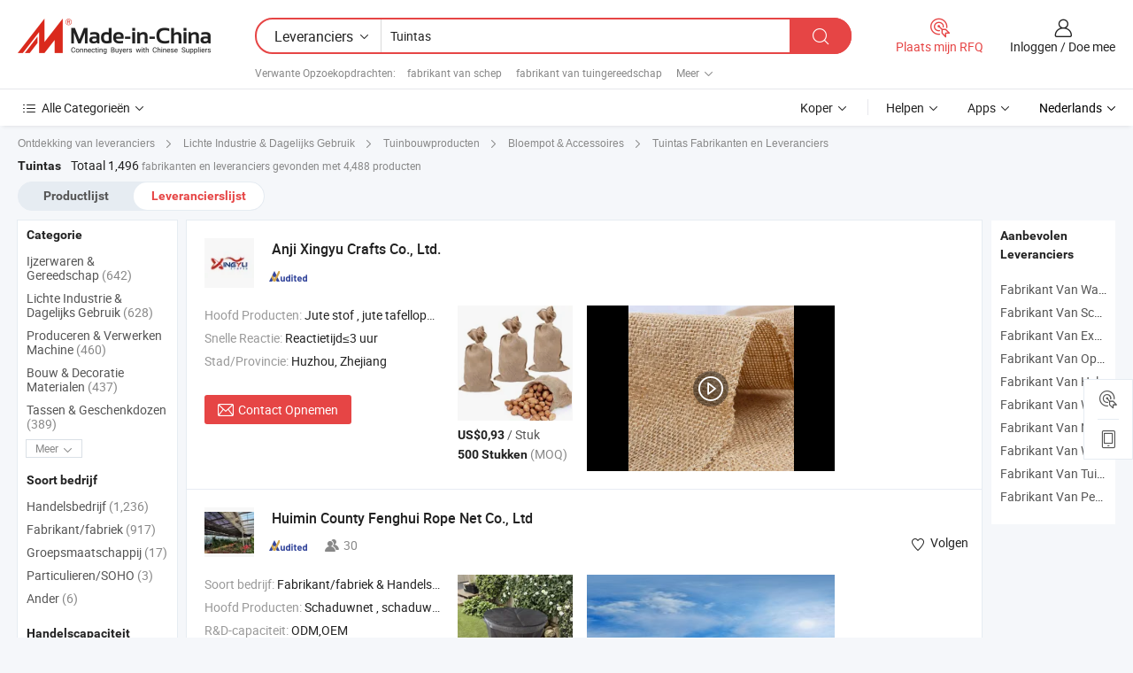

--- FILE ---
content_type: text/html;charset=UTF-8
request_url: https://nl.made-in-china.com/manufacturers/gardening-bag.html
body_size: 61268
content:
<!DOCTYPE HTML>
<html lang="nl">
<head>
    <base href="//nl.made-in-china.com" target="_top"/>
<meta http-equiv="Content-Type" content="text/html; charset=utf-8" />
        <title>China Tuintas Fabrikanten, Tuintas Fabrikanten en Leveranciers op nl.Made-in-China.com</title>
    <meta content="Tuintas fabrikanten, Tuintas fabriek, China fabrikanten, leveranciers van China" name="keywords">
        <meta content="China Tuintas lijst fabrikanten, krijg toegang tot Tuintas fabrikanten en leveranciers Tuintas uit China effectief op nl.Made-in-China.com" name="description">
<link rel="dns-prefetch" href="//www.micstatic.com">
<link rel="preconnect" href="//www.micstatic.com">
<link rel="dns-prefetch" href="//image.made-in-china.com">
<link rel="preconnect" href="//image.made-in-china.com">
<link rel="dns-prefetch" href="//pic.made-in-china.com">
<link rel="preconnect" href="//pic.made-in-china.com">
			<link rel="canonical" href="//nl.made-in-china.com/manufacturers/gardening-bag.html"/>
	      <link rel="next" href="//nl.made-in-china.com/manufacturers/gardening-bag_2.html"/>
      <link type="text/css" rel="stylesheet" href="https://www.micstatic.com/common/css/global_bdef139a.css" /><link type="text/css" rel="stylesheet" href="https://www.micstatic.com/common/js/assets/artDialog/skins/simple_221eedfd.css" /><link type="text/css" rel="stylesheet" href="https://www.micstatic.com/common/css/validator_88e23ce7.css" /><link type="text/css" rel="stylesheet" href="https://www.micstatic.com/landing/www/qc/css/company-search.B_5230bcb5.css" /><link type="text/css" rel="stylesheet" href="https://www.micstatic.com/common/future/core/style/future_d36576e8.css" /><link type="text/css" rel="stylesheet" href="https://www.micstatic.com/landing/www/qp/css/modules/swiper@7.0.5-bundle.min_f7b0d48b.css" /> 
                <link rel="alternate" hreflang="de" href="https://de.made-in-china.com/manufacturers/gardening-bag.html" />
            <link rel="alternate" hreflang="hi" href="https://hi.made-in-china.com/manufacturers/gardening-bag.html" />
            <link rel="alternate" hreflang="ru" href="https://ru.made-in-china.com/manufacturers/gardening-bag.html" />
            <link rel="alternate" hreflang="pt" href="https://pt.made-in-china.com/manufacturers/gardening-bag.html" />
            <link rel="alternate" hreflang="ko" href="https://kr.made-in-china.com/manufacturers/gardening-bag.html" />
            <link rel="alternate" hreflang="en" href="https://www.made-in-china.com/manufacturers/gardening-bag.html" />
            <link rel="alternate" hreflang="it" href="https://it.made-in-china.com/manufacturers/gardening-bag.html" />
            <link rel="alternate" hreflang="fr" href="https://fr.made-in-china.com/manufacturers/gardening-bag.html" />
            <link rel="alternate" hreflang="es" href="https://es.made-in-china.com/manufacturers/gardening-bag.html" />
            <link rel="alternate" hreflang="sa" href="https://sa.made-in-china.com/manufacturers/gardening-bag.html" />
            <link rel="alternate" hreflang="x-default" href="https://www.made-in-china.com/manufacturers/gardening-bag.html" />
            <link rel="alternate" hreflang="vi" href="https://vi.made-in-china.com/manufacturers/gardening-bag.html" />
            <link rel="alternate" hreflang="th" href="https://th.made-in-china.com/manufacturers/gardening-bag.html" />
            <link rel="alternate" hreflang="ja" href="https://jp.made-in-china.com/manufacturers/gardening-bag.html" />
            <link rel="alternate" hreflang="id" href="https://id.made-in-china.com/manufacturers/gardening-bag.html" />
            <link rel="alternate" hreflang="nl" href="https://nl.made-in-china.com/manufacturers/gardening-bag.html" />
            <link rel="alternate" hreflang="tr" href="https://tr.made-in-china.com/manufacturers/gardening-bag.html" />
    <style>
        body .prod-favorite-icon .tip-faverite{
            width: 115px;
        }
        .J-async-dom .extra-rec {
            min-height: 1000px;
        }
    </style>
<!-- Polyfill Code Begin --><script chaset="utf-8" type="text/javascript" src="https://www.micstatic.com/polyfill/polyfill-simplify_eb12d58d.js"></script><!-- Polyfill Code End --></head>
<body probe-clarity="false" >
            <div id="header" ></div>
<script>
    function headerMlanInit() {
        const funcName = 'headerMlan';
        const app = new window[funcName]({target: document.getElementById('header'), props: {props: {"pageType":3,"logoTitle":"Fabrikanten en Leveranciers","logoUrl":null,"base":{"buyerInfo":{"service":"Service","newUserGuide":"Gids voor Beginners","auditReport":"Audited Suppliers' Reports","meetSuppliers":"Meet Suppliers","onlineTrading":"Secured Trading Service","buyerCenter":"Koperscentrum","contactUs":"Contact met ons op","search":"Zoeken","prodDirectory":"Product Directory","supplierDiscover":"Supplier Discover","sourcingRequest":"Post Sourcing-aanvraag","quickLinks":"Quick Links","myFavorites":"Mijn Favorieten","visitHistory":"Browsegeschiedenis","buyer":"Koper","blog":"Zakelijke Inzichten"},"supplierInfo":{"supplier":"Leverancier","joinAdvance":"加入高级会员","tradeServerMarket":"外贸服务市场","memberHome":"外贸e家","cloudExpo":"Smart Expo云展会","onlineTrade":"交易服务","internationalLogis":"国际物流","northAmericaBrandSailing":"北美全渠道出海","micDomesticTradeStation":"中国制造网内贸站"},"helpInfo":{"whyMic":"Why Made-in-China.com","auditSupplierWay":"Hoe controleren wij leveranciers","securePaymentWay":"Hoe beveiligen wij betalingen","submitComplaint":"Dien een klacht in","contactUs":"Contact met ons op","faq":"FAQ","help":"Helpen"},"appsInfo":{"downloadApp":"Download App!","forBuyer":"Voor Koper","forSupplier":"Voor Leverancier","exploreApp":"Ontdek exclusieve app-kortingen","apps":"Apps"},"languages":[{"lanCode":0,"simpleName":"en","name":"English","value":"//www.made-in-china.com/manufacturers/gardening-bag.html","htmlLang":"en"},{"lanCode":5,"simpleName":"es","name":"Español","value":"//es.made-in-china.com/manufacturers/gardening-bag.html","htmlLang":"es"},{"lanCode":4,"simpleName":"pt","name":"Português","value":"//pt.made-in-china.com/manufacturers/gardening-bag.html","htmlLang":"pt"},{"lanCode":2,"simpleName":"fr","name":"Français","value":"//fr.made-in-china.com/manufacturers/gardening-bag.html","htmlLang":"fr"},{"lanCode":3,"simpleName":"ru","name":"Русский язык","value":"//ru.made-in-china.com/manufacturers/gardening-bag.html","htmlLang":"ru"},{"lanCode":8,"simpleName":"it","name":"Italiano","value":"//it.made-in-china.com/manufacturers/gardening-bag.html","htmlLang":"it"},{"lanCode":6,"simpleName":"de","name":"Deutsch","value":"//de.made-in-china.com/manufacturers/gardening-bag.html","htmlLang":"de"},{"lanCode":7,"simpleName":"nl","name":"Nederlands","value":"//nl.made-in-china.com/","htmlLang":"nl"},{"lanCode":9,"simpleName":"sa","name":"العربية","value":"//sa.made-in-china.com/manufacturers/gardening-bag.html","htmlLang":"ar"},{"lanCode":11,"simpleName":"kr","name":"한국어","value":"//kr.made-in-china.com/manufacturers/gardening-bag.html","htmlLang":"ko"},{"lanCode":10,"simpleName":"jp","name":"日本語","value":"//jp.made-in-china.com/manufacturers/gardening-bag.html","htmlLang":"ja"},{"lanCode":12,"simpleName":"hi","name":"हिन्दी","value":"//hi.made-in-china.com/manufacturers/gardening-bag.html","htmlLang":"hi"},{"lanCode":13,"simpleName":"th","name":"ภาษาไทย","value":"//th.made-in-china.com/manufacturers/gardening-bag.html","htmlLang":"th"},{"lanCode":14,"simpleName":"tr","name":"Türkçe","value":"//tr.made-in-china.com/manufacturers/gardening-bag.html","htmlLang":"tr"},{"lanCode":15,"simpleName":"vi","name":"Tiếng Việt","value":"//vi.made-in-china.com/manufacturers/gardening-bag.html","htmlLang":"vi"},{"lanCode":16,"simpleName":"id","name":"Bahasa Indonesia","value":"//id.made-in-china.com/manufacturers/gardening-bag.html","htmlLang":"id"}],"showMlan":true,"showRules":false,"rules":"Rules","language":"nl","menu":"Menu","subTitle":null,"subTitleLink":null,"stickyInfo":null},"categoryRegion":{"categories":"Alle Categorieën","categoryList":[{"name":"Landbouw & Voeding","value":"https://nl.made-in-china.com/category1_Agriculture-Food/Agriculture-Food_usssssssss.html","catCode":"1000000000"},{"name":"Kleding & Toebehoren","value":"https://nl.made-in-china.com/category1_Apparel-Accessories/Apparel-Accessories_uussssssss.html","catCode":"1100000000"},{"name":"Kunst Artikels & Ambachten","value":"https://nl.made-in-china.com/category1_Arts-Crafts/Arts-Crafts_uyssssssss.html","catCode":"1200000000"},{"name":"Auto Parts","value":"https://nl.made-in-china.com/category1_Auto-Motorcycle-Parts-Accessories/Auto-Motorcycle-Parts-Accessories_yossssssss.html","catCode":"2900000000"},{"name":"Tassen & Geschenkdozen","value":"https://nl.made-in-china.com/category1_Bags-Cases-Boxes/Bags-Cases-Boxes_yhssssssss.html","catCode":"2600000000"},{"name":"Chemische Stoffen","value":"https://nl.made-in-china.com/category1_Chemicals/Chemicals_uissssssss.html","catCode":"1300000000"},{"name":"Computer Producten","value":"https://nl.made-in-china.com/category1_Computer-Products/Computer-Products_iissssssss.html","catCode":"3300000000"},{"name":"Bouw & Decoratie Materialen","value":"https://nl.made-in-china.com/category1_Construction-Decoration/Construction-Decoration_ugssssssss.html","catCode":"1500000000"},{"name":"Consument Elektronica's","value":"https://nl.made-in-china.com/category1_Consumer-Electronics/Consumer-Electronics_unssssssss.html","catCode":"1400000000"},{"name":"Elektrotechniek & Elektronica's","value":"https://nl.made-in-china.com/category1_Electrical-Electronics/Electrical-Electronics_uhssssssss.html","catCode":"1600000000"},{"name":"Meubilair","value":"https://nl.made-in-china.com/category1_Furniture/Furniture_yessssssss.html","catCode":"2700000000"},{"name":"Gezondheid & Geneeskunde","value":"https://nl.made-in-china.com/category1_Health-Medicine/Health-Medicine_uessssssss.html","catCode":"1700000000"},{"name":"Industriële Apparaturen & Onderdelen","value":"https://nl.made-in-china.com/category1_Industrial-Equipment-Components/Industrial-Equipment-Components_inssssssss.html","catCode":"3400000000"},{"name":"Instrumenten & Meters","value":"https://nl.made-in-china.com/category1_Instruments-Meters/Instruments-Meters_igssssssss.html","catCode":"3500000000"},{"name":"Lichte Industrie & Dagelijks Gebruik","value":"https://nl.made-in-china.com/category1_Light-Industry-Daily-Use/Light-Industry-Daily-Use_urssssssss.html","catCode":"1800000000"},{"name":"Licht & Verlichting","value":"https://nl.made-in-china.com/category1_Lights-Lighting/Lights-Lighting_isssssssss.html","catCode":"3000000000"},{"name":"Produceren & Verwerken Machine","value":"https://nl.made-in-china.com/category1_Manufacturing-Processing-Machinery/Manufacturing-Processing-Machinery_uossssssss.html","catCode":"1900000000"},{"name":"Metallurgische, Mineralen & Energie","value":"https://nl.made-in-china.com/category1_Metallurgy-Mineral-Energy/Metallurgy-Mineral-Energy_ysssssssss.html","catCode":"2000000000"},{"name":"Kantoorartikelen","value":"https://nl.made-in-china.com/category1_Office-Supplies/Office-Supplies_yrssssssss.html","catCode":"2800000000"},{"name":"Verpakking & Printing","value":"https://nl.made-in-china.com/category1_Packaging-Printing/Packaging-Printing_ihssssssss.html","catCode":"3600000000"},{"name":"Veiligheid & Bescherming","value":"https://nl.made-in-china.com/category1_Security-Protection/Security-Protection_ygssssssss.html","catCode":"2500000000"},{"name":"Diensten","value":"https://nl.made-in-china.com/category1_Service/Service_ynssssssss.html","catCode":"2400000000"},{"name":"Sportartikelen & Vrijetijds","value":"https://nl.made-in-china.com/category1_Sporting-Goods-Recreation/Sporting-Goods-Recreation_iussssssss.html","catCode":"3100000000"},{"name":"Textiel","value":"https://nl.made-in-china.com/category1_Textile/Textile_yussssssss.html","catCode":"2100000000"},{"name":"Ijzerwaren & Gereedschap","value":"https://nl.made-in-china.com/category1_Tools-Hardware/Tools-Hardware_iyssssssss.html","catCode":"3200000000"},{"name":"Speelgoed","value":"https://nl.made-in-china.com/category1_Toys/Toys_yyssssssss.html","catCode":"2200000000"},{"name":"Vervoer","value":"https://nl.made-in-china.com/category1_Transportation/Transportation_yissssssss.html","catCode":"2300000000"}],"more":"Meer"},"searchRegion":{"show":true,"lookingFor":"Vertel ons waar je naar op zoek bent...","homeUrl":"//nl.made-in-china.com","products":"Producten","suppliers":"Leveranciers","auditedFactory":null,"uploadImage":"Afbeelding uploaden","max20MbPerImage":"Maximaal 20 MB per afbeelding","yourRecentKeywords":"Uw Recente Zoekwoorden","clearHistory":"Wis de geschiedenis","popularSearches":"Verwante Opzoekopdrachten","relatedSearches":"Meer","more":null,"maxSizeErrorMsg":"Upload mislukt. De maximale afbeeldingsgrootte is 20 MB.","noNetworkErrorMsg":"Geen netwerkverbinding. Controleer uw netwerkinstellingen en probeer het opnieuw.","uploadFailedErrorMsg":"Upload mislukt. Onjuist afbeeldingsformaat. Ondersteunde formaten: JPG, PNG, BMP.","relatedList":[{"word":"fabrikant van schep","adsData":"","link":"https://nl.made-in-china.com/manufacturers/shovel.html","title":"fabrikant van schep"},{"word":"fabrikant van tuingereedschap","adsData":"","link":"https://nl.made-in-china.com/manufacturers/garden-tool.html","title":"fabrikant van tuingereedschap"},{"word":"fabrikant van grasmaaier","adsData":"","link":"https://nl.made-in-china.com/manufacturers/lawn-mower.html","title":"fabrikant van grasmaaier"},{"word":"fabrikant van benzine grasmaaier","adsData":"","link":"https://nl.made-in-china.com/manufacturers/gasoline-lawn-mower.html","title":"fabrikant van benzine grasmaaier"},{"word":"fabrikant van sneeuwschep","adsData":"","link":"https://nl.made-in-china.com/manufacturers/snow-shovel.html","title":"fabrikant van sneeuwschep"},{"word":"Tuinsproeier","adsData":"","link":"https://nl.made-in-china.com/tag_search_product/Gardening-Sprinkler_nsyggyn_1.html","title":"Tuinsproeier"},{"word":"Tuinieren Waterzak","adsData":"","link":"https://nl.made-in-china.com/tag_search_product/Gardening-Water-Bag_yisnnshn_1.html","title":"Tuinieren Waterzak"},{"word":"China Spade","adsData":"","link":"https://nl.made-in-china.com/tag_search_product/Spade_uyinggn_1.html","title":"China Spade"},{"word":"Bamboeschutting","adsData":"","link":"https://nl.made-in-china.com/tag_search_product/Bamboo-Fence_uhuhn_1.html","title":"Bamboeschutting"},{"word":"Schop Met Handgreep","adsData":"","link":"https://nl.made-in-china.com/tag_search_product/Shovel-With-Handle_ryehion_1.html","title":"Schop Met Handgreep"}],"relatedTitle":null,"relatedTitleLink":null,"formParams":null,"mlanFormParams":{"keyword":"Tuintas","inputkeyword":"Tuintas","type":null,"currentTab":null,"currentPage":null,"currentCat":null,"currentRegion":null,"currentProp":null,"submitPageUrl":null,"parentCat":null,"otherSearch":null,"currentAllCatalogCodes":null,"sgsMembership":null,"memberLevel":null,"topOrder":null,"size":null,"more":"meer","less":"less","staticUrl50":null,"staticUrl10":null,"staticUrl30":null,"condition":"1","conditionParamsList":[{"condition":"0","conditionName":null,"action":"/productSearch?keyword=#word#","searchUrl":null,"inputPlaceholder":null},{"condition":"1","conditionName":null,"action":"https://nl.made-in-china.com/companySearch?keyword=#word#","searchUrl":null,"inputPlaceholder":null}]},"enterKeywordTips":"Voer a.u.b. minimaal een trefwoord in voor uw zoekopdracht.","openMultiSearch":false},"frequentRegion":{"rfq":{"rfq":"Plaats mijn RFQ","searchRfq":"Search RFQs","acquireRfqHover":"Vertel ons wat u nodig heeft en probeer op de gemakkelijke manier offertes !op te vragen","searchRfqHover":"Discover quality RFQs and connect with big-budget buyers"},"account":{"account":"Rekening","signIn":"Inloggen","join":"Doe mee","newUser":"Nieuwe Gebruiker","joinFree":"Gratis lid worden","or":"Of","socialLogin":"Door te klikken op Aanmelden, Gratis lid worden of Doorgaan met Facebook, Linkedin, Twitter, Google, %s ga ik akkoord met de %sUser Agreement%s en het %sPrivacy Policy%s","message":"Berichten","quotes":"Citaten","orders":"Bestellingen","favorites":"Favorieten","visitHistory":"Browsegeschiedenis","postSourcingRequest":"Post Sourcing-aanvraag","hi":"Hallo","signOut":"Afmelden","manageProduct":"Producten beheren","editShowroom":"Showroom bewerken","username":"","userType":null,"foreignIP":true,"currentYear":2026,"userAgreement":"Gebruikersovereenkomst","privacyPolicy":"Privacybeleid"},"message":{"message":"Berichten","signIn":"Inloggen","join":"Doe mee","newUser":"Nieuwe Gebruiker","joinFree":"Gratis lid worden","viewNewMsg":"Sign in to view the new messages","inquiry":"Aanvraag","rfq":"RFQs","awaitingPayment":"Awaiting payments","chat":"Chatten","awaitingQuotation":"In afwachting van offertes"},"cart":{"cart":"Onderzoeksmand"}},"busiRegion":null,"previewRegion":null,"relatedQpSync":true,"relatedQpSearchUrl":"https://www.made-in-china.com/multi-search/getHeadRelatedQp?word=gardening bag&headQpType=QC&lanCode=7"}}});
		const hoc=o=>(o.__proto__.$get=function(o){return this.$$.ctx[this.$$.props[o]]},o.__proto__.$getKeys=function(){return Object.keys(this.$$.props)},o.__proto__.$getProps=function(){return this.$get("props")},o.__proto__.$setProps=function(o){var t=this.$getKeys(),s={},p=this;t.forEach(function(o){s[o]=p.$get(o)}),s.props=Object.assign({},s.props,o),this.$set(s)},o.__proto__.$help=function(){console.log("\n            $set(props): void             | 设置props的值\n            $get(key: string): any        | 获取props指定key的值\n            $getKeys(): string[]          | 获取props所有key\n            $getProps(): any              | 获取props里key为props的值（适用nail）\n            $setProps(params: any): void  | 设置props里key为props的值（适用nail）\n            $on(ev, callback): func       | 添加事件监听，返回移除事件监听的函数\n            $destroy(): void              | 销毁组件并触发onDestroy事件\n        ")},o);
        window[`${funcName}Api`] = hoc(app);
    };
</script><script type="text/javascript" crossorigin="anonymous" onload="headerMlanInit()" src="https://www.micstatic.com/nail/pc/header-mlan_6f301846.js"></script>    	<div class="auto-size J-auto-size qc-page">
        <input type="hidden" id="lanCode" name="lanCode" value="7">
        <input type="hidden" id="lan" name="lan" value="nl">
        <input type="hidden" id="sensor_pg_v" value="st:qc,m:gardening bag,p:1,tp:103,stp:10302,tp:103,stp:10302"/>
        <input id="ads_word" name="ads_word" type="hidden" value="gardening bag"/>
        <input type="hidden" id="relatedQpSync" name="relatedQpSync" value="true">
                        <input type="hidden" id="login" value="false" />
        <input type="hidden" id="loginBuyer" value="false" />
        <input type="hidden" id="liveComIds" value="null"/>
        <input type="hidden" name="user_behavior_trace_id" id="user_behavior_trace_id" value="1jfg23oekf7cv"/>
                <script class="J-mlan-config" type="text/data-lang" data-lang="">
        {
            "Please input keyword(s).": "Voer trefwoord(en) in.",
            "Please input the information in English only.": "Voer de informatie alleen in het Engels in.",
            "More": "Meer",
            "Less": "Minder",
            "negotiable": "Bespreekbaar",
            "Following": "Volgend op",
            "Follow": "Volgen",
            "Followed Successfully!": "Succesvol gevolgd!",
            "Unfollow Successfully!": "Succesvol Ontvolgen!",
            "Only for global buyer.": "Alleen voor wereldwijde koper.",
            "1000 suppliers at the most.": "Maximaal 1000 leveranciers.",
            "Your operation is too frequent, please try again after 24 hours.": "Uw operatie is te frequent, probeer het na 24 uur opnieuw.",
            "Please enter your full name.": "Gelieve uw volledige naam in te vullen.",
            "Please use English characters.": "Gebruik Engelse karakters.",
            "Enter your email address": "Vul alstublieft uw e-mail adres in.",
            "Please enter your email address.": "Vul alstublieft uw e-mail adres in.",
            "Please enter a valid email address.": "Voer alstublieft uw geldige e-mailadres in.",
            "To Be Negotiated": "Moet Worden Onderhandeld",
            "Updates notifications will be sent to this email, make sure your email is correct.": "Updatemeldingen worden naar deze e-mail verzonden, zorg ervoor dat uw e-mail correct is.",
            "Name": "Naam",
            "Email": "E-mailadres",
            "An account already exists with this email,": "Er bestaat al een account met dit e-mailadres,",
            "Sign in": "Inloggen",
            "now or select another email address.": "nu of selecteer een ander e-mailadres.",
            "Confirm": "Bevestig",
            "Cancel": "Annuleer",
            "Ms.": "Mevr.",
            "Mr.": "Dhr.",
            "Miss": "Mvr",
            "Mrs.": "Mvr",
            "System error, please try again.": "Systeemfout, probeer het opnieuw.",
            "Chat Now!": "Chatten!",
            "Chat Now": "Chatten",
            "Chat with supplier online now!": "Chat nu online met de leverancier！",
            "Chat": "Chatten",
            "Talk to me!": "Praat met mij!",
            "Supplier is offline now, please leave your message.": "Leverancier is nu offline, spreek uw bericht in.",
            "Products": "Producten",
            "Exhibitors": "Exposanten",
            "Suppliers": "Leveranciers"
        }
        </script>
                <div class="crumb crumb-new" itemscope itemtype="https://schema.org/BreadcrumbList">
    		<span itemprop="itemListElement" itemscope itemtype="https://schema.org/ListItem">
  <a itemprop="item" href="https://nl.made-in-china.com/html/category.html">
      <span itemprop="name">Ontdekking van leveranciers</span>
  </a>
  <meta itemprop="position" content="1" />
</span>
						<i class="ob-icon icon-right"></i>
				<span itemprop="itemListElement" itemscope itemtype="https://schema.org/ListItem">
		    <a itemprop="item" href="https://nl.made-in-china.com/category1_Light-Industry-Daily-Use/Light-Industry-Daily-Use_urssssssss.html">
		        <span itemprop="name">Lichte Industrie & Dagelijks Gebruik</span>
		    </a>
		    <meta itemprop="position" content="2" />
		</span>
						<i class="ob-icon icon-right"></i>
				<span itemprop="itemListElement" itemscope itemtype="https://schema.org/ListItem">
		    <a itemprop="item" href="https://nl.made-in-china.com/category23_Light-Industry-Daily-Use/Horticulture-Gardening-Products_uruossssss_1.html">
		        <span itemprop="name">Tuinbouwproducten</span>
		    </a>
		    <meta itemprop="position" content="3" />
		</span>
						<i class="ob-icon icon-right"></i>
				<span itemprop="itemListElement" itemscope itemtype="https://schema.org/ListItem">
		    <a itemprop="item" href="https://nl.made-in-china.com/category23_Light-Industry-Daily-Use/Flower-Pot-Planter_uruosussss_1.html">
		        <span itemprop="name">Bloempot & Accessoires</span>
		    </a>
		    <meta itemprop="position" content="4" />
		</span>
	                                        <i class="ob-icon icon-right"></i>
                                        <h1>Tuintas Fabrikanten en Leveranciers</h1>
            		</div>
		<div class="page grid qc-list">
                        <div class="layout-fly cf">
                <div class="main-wrap">
                    <div class="main">
						                        <div class="total-tip total-tip-new">
                                                                                                                                            <em class='key_word'>Tuintas</em> <em>Totaal 1,496</em> fabrikanten en leveranciers gevonden met 4,488 producten
                        </div>
						<div class="list-tab">
                            <ul class="tab">
                                <li><a href="https://nl.made-in-china.com/tag_search_product/Gardening-Bag_usieoion_1.html">Productlijst</a></li>
                                <li class="selected"><a>Leverancierslijst</a></li>
                                                            </ul>
						</div>
																			<div class="search-list">
								        						                                                                        <div faw-module="suppliers_list" class="list-node
                   ">
            <div class="tip arrow-top company-description" style="display: none;">
        <div class="content">
                    Jute Fabric, Jute Bag, Jute Placemat manufacturer / supplier in China, offering Strakke Weefsel Jute Stof voor Ambacht, 300GSM Zware Strakke Weefsel Verpakking Jute Stof Rol, 4mm Jute Touw Natuurlijke Jute Touw Dikke Natuurlijke Jute Touw and so on.
                </div>
        <span class="arrow arrow-out">
            <span class="arrow arrow-in"></span>
        </span>
    </div>
    <div class="company-logo-wrap">
                <div class="company-logo">
            <img src='https://www.micstatic.com/landing/www/qc/img/com-logo.png?_v=1768881126136' data-original="//image.made-in-china.com/206f0j00cTDGBjKdEfoC/Anji-Xingyu-Crafts-Co-Ltd-.jpg" alt="Anji Xingyu Crafts Co., Ltd." />
        </div>
        <div class="company-name-wrap">
            <h2 class="company-name">
                <a class="company-name-link" target="_blank" href="https://nl.made-in-china.com/co_xyucrafts" ads-data="t:6,a:1,p:2,pcid:xXLTesycEkhi,si:1,ty:1,c:17,st:3,pa:3,flx_deliv_tp:comb,ads_id:,ads_tp:,srv_id:" >
                                            Anji Xingyu Crafts Co., Ltd. </a>
            </h2>
            <div class="company-auth-wrap">
                <div class="compnay-auth">
                                                                                                                                                                                                                                                                                                                                                                                            												                                                                                                                        																		                                                                                                                        												                                                                                                                                                                                                    <span class="auth-block as-info">
                                <div class="as-logo pl-0 as-logo-now" reportUsable="reportUsable">
                                     <input type="hidden" value="xXLTesycEkhi">
                                    <a target="_blank" href="https://nl.made-in-china.com/co_xyucrafts/company_info.html" rel="nofollow" ads-data="t:6,a:1,p:2,pcid:xXLTesycEkhi,si:1,ty:1,c:17,st:4,pa:4">
                                        <span class="left_2"><img class="auth-icon ico-audited" src='https://www.micstatic.com/common/img/icon-new/as_32.png' alt="Gecontroleerde Leveranciers"></span>
                                                                                                                    </a>
                                </div>
                            </span>
                                                                                                                                                                                                        </div>
                <div class="com-actions">
                                                                            </div>
            </div>
        </div>
    </div>
    <div class="company-info-wrap">
        <div class="company-info">
            <div class="company-box">
                <div class="company-intro">
                                                                                    <div>
                            <label class="subject">Hoofd Producten:</label>
                            <span title="Jute stof, jute tafelloper, jute tas, jute placemat, jute tafellaken, burlap lint, burlap rol">
                                                                                                                                                        Jute stof , jute tafelloper , jute tas , jute placemat , jute tafellaken </span>
                        </div>
                                                                                    <div>
                            <label class="subject">Snelle Reactie:</label>
                            <span>
                                Reactietijd≤3 uur
                            </span>
                        </div>
                                                                                                                                    <div>
                                <label class="subject">Stad/Provincie:</label>
                                <span>
                                    Huzhou, Zhejiang
                                </span>
                            </div>
                                                                                                    </div>
                <div class="user-action">
                    <a rel="nofollow" fun-inquiry-supplier target="_blank" href="https://www.made-in-china.com/sendInquiry/shrom_xXLTesycEkhi_xXLTesycEkhi.html?from=search&type=cs&target=com&word=gardening+bag&plant=nl" class="contact-btn" ads-data="t:6,a:1,p:2,pcid:xXLTesycEkhi,si:1,ty:1,c:17,st:24,pa:24,st:24,flx_deliv_tp:comb,ads_id:,ads_tp:,srv_id:">
                        <i class="ob-icon icon-mail"></i> Contact Opnemen
                    </a>
                    <b class="tm3_chat_status" dataId="xXLTesycEkhi_xXLTesycEkhi_3"
                       inquiry="https://www.made-in-china.com/sendInquiry/shrom_xXLTesycEkhi_xXLTesycEkhi.html?from=search&type=cs&target=com&word=gardening+bag&plant=nl"
                       processor="chat" cid="xXLTesycEkhi" style="display:none"></b>
                    <a rel="nofollow" class="tm-on" title="Praat met mij!" href="javascript:void('Talk to me!')"
                       style="display:none">Praat met mij!</a>
                </div>
            </div>
        </div>
        <div class="rec-product-wrap">
                            <ul class="rec-product">
                                                                                                                                <li >
                                <div class="img-thumb">
                                    <a href="https://nl.made-in-china.com/co_xyucrafts/product_Reusable-Potato-Onion-Bags-Plant-Gardening-Planting-Jute-Bags_yuheeeging.html" class="img-thumb-inner" target="_blank" title="Herbruikbare Aardappel Onion Tassen Plant Tuinieren Planten Jute Tassen">
                                        <img alt="Herbruikbare Aardappel Onion Tassen Plant Tuinieren Planten Jute Tassen" title="Herbruikbare Aardappel Onion Tassen Plant Tuinieren Planten Jute Tassen"
                                             src="https://image.made-in-china.com/2f1j00UGJBLinMZDqY/Herbruikbare-Aardappel-Onion-Tassen-Plant-Tuinieren-Planten-Jute-Tassen.jpg"
                                                                                        faw-exposure ads-data="t:6,a:1,p:2,pcid:xXLTesycEkhi,si:1,ty:1,c:17,st:8,pa:8,pid:PtKUXlvxXbck,tps:1,pdid:PtKUXlvxXbck,flx_deliv_tp:comb,ads_id:,ads_tp:,srv_id:"/>
                                    </a>
                                </div>
                                <div class="pro-price-moq">
                                    <div class="prd-price" title="US$0,93 / Stuk"><strong class="price">US$0,93</strong> / Stuk</div>
                                    <div class="moq" title="500 Stukken">500 Stukken <span class="text--grey">(MOQ)</span></div>
                                </div>
                            </li>
                                                                                                                                                        <li >
                                <div class="img-thumb">
                                    <a href="https://nl.made-in-china.com/co_xyucrafts/product_Reusable-Onion-Bags-Gardening-Planting-Jute-Potato-Bags_yuhshnhneg.html" class="img-thumb-inner" target="_blank" title="Herbruikbare uienzakken tuinieren planten jute aardappelzakken">
                                        <img alt="Herbruikbare uienzakken tuinieren planten jute aardappelzakken" title="Herbruikbare uienzakken tuinieren planten jute aardappelzakken"
                                             src="https://image.made-in-china.com/2f1j00zfmMSajyfHbD/Herbruikbare-uienzakken-tuinieren-planten-jute-aardappelzakken.jpg"
                                                                                        faw-exposure ads-data="t:6,a:1,p:2,pcid:xXLTesycEkhi,si:1,ty:1,c:17,st:8,pa:8,pid:HfxpIBqKCocb,tps:2,pdid:HfxpIBqKCocb,flx_deliv_tp:comb,ads_id:,ads_tp:,srv_id:"/>
                                    </a>
                                </div>
                                <div class="pro-price-moq">
                                    <div class="prd-price" title="US$0,82 / Stuk"><strong class="price">US$0,82</strong> / Stuk</div>
                                    <div class="moq" title="500 Stukken">500 Stukken <span class="text--grey">(MOQ)</span></div>
                                </div>
                            </li>
                                                                                                                                                        <li class="addto" >
                                <div class="img-thumb">
                                    <a href="https://nl.made-in-china.com/co_xyucrafts/product_Gardening-Agriculture-Flood-Control-Storage-Frost-Protection-Jute-Burlap-Bags_yurgshyesg.html" class="img-thumb-inner" target="_blank" title="Tuinieren Landbouw Overstromingsbeheersing Opslag Vorstbescherming Jute Zakdoeken">
                                        <img alt="Tuinieren Landbouw Overstromingsbeheersing Opslag Vorstbescherming Jute Zakdoeken" title="Tuinieren Landbouw Overstromingsbeheersing Opslag Vorstbescherming Jute Zakdoeken"
                                             src="https://image.made-in-china.com/2f1j00LgiCtOZInqbk/Tuinieren-Landbouw-Overstromingsbeheersing-Opslag-Vorstbescherming-Jute-Zakdoeken.jpg"
                                                                                        faw-exposure ads-data="t:6,a:1,p:2,pcid:xXLTesycEkhi,si:1,ty:1,c:17,st:8,pa:8,pid:XfVRbnEDJNWY,tps:3,pdid:XfVRbnEDJNWY,flx_deliv_tp:comb,ads_id:,ads_tp:,srv_id:"/>
                                    </a>
                                </div>
                                <div class="pro-price-moq">
                                    <div class="prd-price" title="US$0,95 / Stuk"><strong class="price">US$0,95</strong> / Stuk</div>
                                    <div class="moq" title="500 Stukken">500 Stukken <span class="text--grey">(MOQ)</span></div>
                                </div>
                            </li>
                                                            </ul>
                                                            <script type="application/json">
                {
                    "sceneUrl": "",
                    "scenePicUrl": "",
                    "panoramaUrl": "",
                    "panoSnapshotUrl": "",
                    "videoUrl": "https://v.made-in-china.com/ucv/sbr/84da01b66a9184d0983a3cee963051/484956134a10405271359667111856_h264_def.mp4",
                    "videoCoverPicUrl": "https://image.made-in-china.com/358f0j00PEpfqDBaJobd/Anji-Xingyu-Crafts-Co-Ltd-.jpg",
                    "vid":"",
                    "autoplay": true,
                    "comUrl": "https://nl.made-in-china.com/co_xyucrafts",
                    "comName": "Anji Xingyu Crafts Co., Ltd.",
                    "csLevel": "30",
                    "sgsMembership": "0",
                    "keyWordSearch": "[{\"word\":\"Jute stof\",\"wordSearchUrl\":\"https://nl.made-in-china.com/co_xyucrafts/product/keywordSearch?searchKeyword=Jute stof&viewType=0\"},{\"word\":\" jute tafelloper\",\"wordSearchUrl\":\"https://nl.made-in-china.com/co_xyucrafts/product/keywordSearch?searchKeyword= jute tafelloper&viewType=0\"},{\"word\":\" jute tas\",\"wordSearchUrl\":\"https://nl.made-in-china.com/co_xyucrafts/product/keywordSearch?searchKeyword= jute tas&viewType=0\"},{\"word\":\" jute placemat\",\"wordSearchUrl\":\"https://nl.made-in-china.com/co_xyucrafts/product/keywordSearch?searchKeyword= jute placemat&viewType=0\"},{\"word\":\" jute tafellaken\",\"wordSearchUrl\":\"https://nl.made-in-china.com/co_xyucrafts/product/keywordSearch?searchKeyword= jute tafellaken&viewType=0\"},{\"word\":\" burlap lint\",\"wordSearchUrl\":\"https://nl.made-in-china.com/co_xyucrafts/product/keywordSearch?searchKeyword= burlap lint&viewType=0\"},{\"word\":\" burlap rol\",\"wordSearchUrl\":\"https://nl.made-in-china.com/co_xyucrafts/product/keywordSearch?searchKeyword= burlap rol&viewType=0\"}]",
                    "inquiryUrl": "https://www.made-in-china.com/sendInquiry/shrom_xXLTesycEkhi_xXLTesycEkhi.html?from=search&type=cs&target=com&word=gardening+bag&plant=nl",
                    "aboutUsUrl": "https://nl.made-in-china.com/co_xyucrafts/company_info.html",
                    "placeholderUrl": "https://www.micstatic.com/landing/www/qc/img/spacer.gif?_v=1768881126136",
                    "tridImg": "https://www.micstatic.com/common/img/icon/3d_36.png?_v=1768881126136",
                    "tridGif": "https://www.micstatic.com/common/img/icon/3d_gif.gif?_v=1768881126136"
                }
            </script>
                <script>
                    document.addEventListener('DOMContentLoaded', function () {
                        var companyNames = document.querySelectorAll('.company-name-link');
                        companyNames.forEach(function (element) {
                            element.addEventListener('mouseover', function () {
                                // 显示公司简介
                                var description = element.closest('.list-node').querySelector('.company-description');
                                if (description) {
                                    description.style.display = 'block';
                                }
                            });
                            element.addEventListener('mouseout', function () {
                                // 隐藏公司简介
                                var description = element.closest('.list-node').querySelector('.company-description');
                                if (description) {
                                    description.style.display = 'none';
                                }
                            });
                        });
                    });
                </script>
                                            <div class="company-video-wrap" faw-exposure ads-data="t:6,a:1,p:2,pcid:xXLTesycEkhi,si:1,ty:1,c:17,st:27,st:15,flx_deliv_tp:comb,ads_id:,ads_tp:,srv_id:">
                    <div class="J-holder">
                                                    <img class="cover--company" src="https://image.made-in-china.com/358f0j00PEpfqDBaJobd/Anji-Xingyu-Crafts-Co-Ltd-.jpg" faw-video ads-data="t:6,a:1,p:2,pcid:xXLTesycEkhi,si:1,ty:1,c:17,st:27,st:15,item_type:com_details,item_id:tQxfpgkVuHhX,cloud_media_url:https://v.made-in-china.com/ucv/sbr/84da01b66a9184d0983a3cee963051/484956134a10405271359667111856_h264_def.mp4,flx_deliv_tp:comb,ads_id:,ads_tp:,srv_id:" />
                                                <div class="J-company-play play-video">
                            <i class="ob-icon icon-play"></i>
                        </div>
                    </div>
                </div>
                                </div>
    </div>
    </div> <div faw-module="suppliers_list" class="list-node
                           even
               ">
            <div class="tip arrow-top company-description" style="display: none;">
        <div class="content">
                    Shade Net manufacturer / supplier in China, offering Vogelnetten voor wijngaarden Vogelbeschermnetten Anti-vogel beschermnet, Duurzaam Hoogwaardige Anti Vogelnetten Vijvernetten om Vissen te Beschermen, Aangepaste maat beige kleur nylon/plastic geknoopte anti-vogelnet landbouw and so on.
                </div>
        <span class="arrow arrow-out">
            <span class="arrow arrow-in"></span>
        </span>
    </div>
    <div class="company-logo-wrap">
                <div class="company-logo">
            <img src='https://www.micstatic.com/landing/www/qc/img/com-logo.png?_v=1768881126136' data-original="//image.made-in-china.com/206f0j00dTiRZLslYUba/Huimin-County-Fenghui-Rope-Net-Co-Ltd.jpg" alt="Huimin County Fenghui Rope Net Co., Ltd" />
        </div>
        <div class="company-name-wrap">
            <h2 class="company-name">
                <a class="company-name-link" target="_blank" rel="nofollow" href="https://nl.made-in-china.com/co_gshadenet" ads-data="t:6,a:2,p:2,pcid:HvraYQCxucpU,si:1,ty:1,c:17,st:3,pa:3,flx_deliv_tp:comb,ads_id:,ads_tp:,srv_id:" >
                                            Huimin County Fenghui Rope Net Co., Ltd </a>
            </h2>
            <div class="company-auth-wrap">
                <div class="compnay-auth">
                                                                                                                                                                                                                                                                                                                                                                                            												                                                                                                                        																		                                                                                                                        												                                                                                                                                                                                                    <span class="auth-block as-info">
                                <div class="as-logo pl-0 as-logo-now" reportUsable="reportUsable">
                                     <input type="hidden" value="HvraYQCxucpU">
                                    <a target="_blank" href="https://nl.made-in-china.com/co_gshadenet/company_info.html" rel="nofollow" ads-data="t:6,a:2,p:2,pcid:HvraYQCxucpU,si:1,ty:1,c:17,st:4,pa:4">
                                        <span class="left_2"><img class="auth-icon ico-audited" src='https://www.micstatic.com/common/img/icon-new/as_32.png' alt="Gecontroleerde Leveranciers"></span>
                                                                                                                    </a>
                                </div>
                            </span>
                                                                                                                                                                                                                <span class="auth-block basic-ability">
                        <img src="https://www.micstatic.com/landing/www/qc/img/employee.png?_v=1768881126136" alt="Aantal Werknemers" />30
                        <div class="tip arrow-top">
                            <div class="tip-con">Aantal Werknemers</div>
                            <span class="arrow arrow-out">
                                <span class="arrow arrow-in"></span>
                            </span>
                        </div>
                    </span>
                                    </div>
                <div class="com-actions">
                                                                <div class="action action-follow follow-btn" data-logusername="gshadenet" data-cid="HvraYQCxucpU" ads-data="st:69,pdid:,pcid:HvraYQCxucpU,is_trade:,is_sample:,is_rushorder:,a:2,flx_deliv_tp:comb,ads_id:,ads_tp:,srv_id:">
                            <a href="javascript:void(0)">
                                <i class="ob-icon icon-heart-f"></i>
                                <i class="ob-icon icon-heart"></i>
                                <span>Volgen</span>
                            </a>
                        </div>
                                                        </div>
            </div>
        </div>
    </div>
    <div class="company-info-wrap">
        <div class="company-info">
            <div class="company-box">
                <div class="company-intro">
                                                                <div>
                            <label class="subject">Soort bedrijf:</label>
                            <span title="Fabrikant/fabriek & Handelsbedrijf">
                                Fabrikant/fabriek & Handelsbedrijf
                            </span>
                        </div>
                                                                <div>
                            <label class="subject">Hoofd Producten:</label>
                            <span title="Schaduwnet, schaduwzeil, camouflage netten">
                                                                                                                                                        Schaduwnet , schaduwzeil , camouflage netten </span>
                        </div>
                                                                <div>
                            <label class="subject">R&D-capaciteit:</label>
                                                        <span title="ODM,OEM">
                                ODM,OEM
                            </span>
                        </div>
                                                                                                                                                        <div>
                                <label class="subject">Stad/Provincie:</label>
                                <span>
                                    Binzhou, Shandong
                                </span>
                            </div>
                                                                                                    </div>
                <div class="user-action">
                    <a rel="nofollow" fun-inquiry-supplier target="_blank" href="https://www.made-in-china.com/sendInquiry/shrom_HvraYQCxucpU_HvraYQCxucpU.html?from=search&type=cs&target=com&word=gardening+bag&plant=nl" class="contact-btn" ads-data="t:6,a:2,p:2,pcid:HvraYQCxucpU,si:1,ty:1,c:17,st:24,pa:24,st:24,flx_deliv_tp:comb,ads_id:,ads_tp:,srv_id:">
                        <i class="ob-icon icon-mail"></i> Contact Opnemen
                    </a>
                    <b class="tm3_chat_status" dataId="HvraYQCxucpU_HvraYQCxucpU_3"
                       inquiry="https://www.made-in-china.com/sendInquiry/shrom_HvraYQCxucpU_HvraYQCxucpU.html?from=search&type=cs&target=com&word=gardening+bag&plant=nl"
                       processor="chat" cid="HvraYQCxucpU" style="display:none"></b>
                    <a rel="nofollow" class="tm-on" title="Praat met mij!" href="javascript:void('Talk to me!')"
                       style="display:none">Praat met mij!</a>
                </div>
            </div>
        </div>
        <div class="rec-product-wrap">
                            <ul class="rec-product">
                                                                                                                                <li >
                                <div class="img-thumb">
                                    <a href="https://nl.made-in-china.com/co_gshadenet/product_Hot-Sale-Modern-Style-Green-Dustpan-and-Leaves-Collector-Bags-Strong-and-Convenient-Garden-Design-for-Gardening_yyuuguiyng.html" class="img-thumb-inner" target="_blank" title="Hele Verkoop Moderne Stijl Groene Blik en Bladeren Verzamelzakken Sterk en Handig Tuinontwerp voor Tuinieren">
                                        <img alt="Hele Verkoop Moderne Stijl Groene Blik en Bladeren Verzamelzakken Sterk en Handig Tuinontwerp voor Tuinieren" title="Hele Verkoop Moderne Stijl Groene Blik en Bladeren Verzamelzakken Sterk en Handig Tuinontwerp voor Tuinieren"
                                             src="https://image.made-in-china.com/2f1j00uWwMNQYCfzoy/Hele-Verkoop-Moderne-Stijl-Groene-Blik-en-Bladeren-Verzamelzakken-Sterk-en-Handig-Tuinontwerp-voor-Tuinieren.jpg"
                                                                                        faw-exposure ads-data="t:6,a:2,p:2,pcid:HvraYQCxucpU,si:1,ty:1,c:17,st:8,pa:8,pid:YptrflhUjAcu,tps:1,pdid:YptrflhUjAcu,flx_deliv_tp:comb,ads_id:,ads_tp:,srv_id:"/>
                                    </a>
                                </div>
                                <div class="pro-price-moq">
                                    <div class="prd-price" title="US$1,2 / Stuk"><strong class="price">US$1,2</strong> / Stuk</div>
                                    <div class="moq" title="1.000 Stukken">1.000 Stukken <span class="text--grey">(MOQ)</span></div>
                                </div>
                            </li>
                                                                                                                                                        <li >
                                <div class="img-thumb">
                                    <a href="https://nl.made-in-china.com/co_gshadenet/product_Professional-Factory-s-120L-Durable-Stable-Leaf-Waste-Bag-for-Garden-Use-Modern-Style-Gardening-Tools_yyuugruyrg.html" class="img-thumb-inner" target="_blank" title="Professionele Fabriek's 120L Duurzame Stabiele Bladafvalzak voor Tuin Gebruik Moderne Stijl Tuingereedschap">
                                        <img alt="Professionele Fabriek's 120L Duurzame Stabiele Bladafvalzak voor Tuin Gebruik Moderne Stijl Tuingereedschap" title="Professionele Fabriek's 120L Duurzame Stabiele Bladafvalzak voor Tuin Gebruik Moderne Stijl Tuingereedschap"
                                             src="https://image.made-in-china.com/2f1j00ilwCzEYdEgcy/Professionele-Fabriek-s-120L-Duurzame-Stabiele-Bladafvalzak-voor-Tuin-Gebruik-Moderne-Stijl-Tuingereedschap.jpg"
                                                                                        faw-exposure ads-data="t:6,a:2,p:2,pcid:HvraYQCxucpU,si:1,ty:1,c:17,st:8,pa:8,pid:YUArCNVcJtkf,tps:2,pdid:YUArCNVcJtkf,flx_deliv_tp:comb,ads_id:,ads_tp:,srv_id:"/>
                                    </a>
                                </div>
                                <div class="pro-price-moq">
                                    <div class="prd-price" title="US$1,2 / Stuk"><strong class="price">US$1,2</strong> / Stuk</div>
                                    <div class="moq" title="1.000 Stukken">1.000 Stukken <span class="text--grey">(MOQ)</span></div>
                                </div>
                            </li>
                                                                                                                                                        <li class="addto" >
                                <div class="img-thumb">
                                    <a href="https://nl.made-in-china.com/co_gshadenet/product_16-32-72-80-Gallons-Durable-Heavy-Duty-Plastic-HDPE-Garbage-Bags-for-Gardening-Collapsable-Trash-Leaf-Waste-Bag-for-Lawn-Pool_yysyhhiygg.html" class="img-thumb-inner" target="_blank" title="16 32 72 80 Gallons Duurzame Heavy Duty Plastic HDPE Afvalzakken voor Tuinieren Opvouwbare Afvalzak voor Bladeren en Tuinafval voor Gazon en Zwembad">
                                        <img alt="16 32 72 80 Gallons Duurzame Heavy Duty Plastic HDPE Afvalzakken voor Tuinieren Opvouwbare Afvalzak voor Bladeren en Tuinafval voor Gazon en Zwembad" title="16 32 72 80 Gallons Duurzame Heavy Duty Plastic HDPE Afvalzakken voor Tuinieren Opvouwbare Afvalzak voor Bladeren en Tuinafval voor Gazon en Zwembad"
                                             src="https://image.made-in-china.com/2f1j00lWhCJEItYpbi/16-32-72-80-Gallons-Duurzame-Heavy-Duty-Plastic-HDPE-Afvalzakken-voor-Tuinieren-Opvouwbare-Afvalzak-voor-Bladeren-en-Tuinafval-voor-Gazon-en-Zwembad.jpg"
                                                                                        faw-exposure ads-data="t:6,a:2,p:2,pcid:HvraYQCxucpU,si:1,ty:1,c:17,st:8,pa:8,pid:RUYpokMCaJhP,tps:3,pdid:RUYpokMCaJhP,flx_deliv_tp:comb,ads_id:,ads_tp:,srv_id:"/>
                                    </a>
                                </div>
                                <div class="pro-price-moq">
                                    <div class="prd-price" title="US$1,2 / Stuk"><strong class="price">US$1,2</strong> / Stuk</div>
                                    <div class="moq" title="1.000 Stukken">1.000 Stukken <span class="text--grey">(MOQ)</span></div>
                                </div>
                            </li>
                                                            </ul>
                                                            <script type="application/json">
                {
                    "sceneUrl": "",
                    "scenePicUrl": "",
                    "panoramaUrl": "//world-port.made-in-china.com/viewVR?comId=HvraYQCxucpU",
                    "panoSnapshotUrl": "https://world.made-in-china.com/img/ffs/4/oGlRQAMPYUis",
                    "videoUrl": "https://v.made-in-china.com/ucv/sbr/dc858f279e2e0d73e510d6bb8f1bb3/1d875c65a111171518347053396215_h264_def.mp4",
                    "videoCoverPicUrl": "https://image.made-in-china.com/358f0j00JVAUYMPKSmiW/Huimin-County-Fenghui-Rope-Net-Co-Ltd.jpg",
                    "vid":"",
                    "autoplay": true,
                    "comUrl": "https://nl.made-in-china.com/co_gshadenet",
                    "comName": "Huimin County Fenghui Rope Net Co., Ltd",
                    "csLevel": "50",
                    "sgsMembership": "0",
                    "keyWordSearch": "[{\"word\":\"Schaduwnet\",\"wordSearchUrl\":\"https://nl.made-in-china.com/co_gshadenet/product/keywordSearch?searchKeyword=Schaduwnet&viewType=0\"},{\"word\":\" schaduwzeil\",\"wordSearchUrl\":\"https://nl.made-in-china.com/co_gshadenet/product/keywordSearch?searchKeyword= schaduwzeil&viewType=0\"},{\"word\":\" camouflage netten\",\"wordSearchUrl\":\"https://nl.made-in-china.com/co_gshadenet/product/keywordSearch?searchKeyword= camouflage netten&viewType=0\"}]",
                    "inquiryUrl": "https://www.made-in-china.com/sendInquiry/shrom_HvraYQCxucpU_HvraYQCxucpU.html?from=search&type=cs&target=com&word=gardening+bag&plant=nl",
                    "aboutUsUrl": "https://nl.made-in-china.com/co_gshadenet/company_info.html",
                    "placeholderUrl": "https://www.micstatic.com/landing/www/qc/img/spacer.gif?_v=1768881126136",
                    "tridImg": "https://www.micstatic.com/common/img/icon/3d_36.png?_v=1768881126136",
                    "tridGif": "https://www.micstatic.com/common/img/icon/3d_gif.gif?_v=1768881126136"
                }
            </script>
                <script>
                    document.addEventListener('DOMContentLoaded', function () {
                        var companyNames = document.querySelectorAll('.company-name-link');
                        companyNames.forEach(function (element) {
                            element.addEventListener('mouseover', function () {
                                // 显示公司简介
                                var description = element.closest('.list-node').querySelector('.company-description');
                                if (description) {
                                    description.style.display = 'block';
                                }
                            });
                            element.addEventListener('mouseout', function () {
                                // 隐藏公司简介
                                var description = element.closest('.list-node').querySelector('.company-description');
                                if (description) {
                                    description.style.display = 'none';
                                }
                            });
                        });
                    });
                </script>
                                            <div class="company-video-wrap" faw-exposure ads-data="t:6,a:2,p:2,pcid:HvraYQCxucpU,si:1,ty:1,c:17,st:27,st:12,flx_deliv_tp:comb,ads_id:,ads_tp:,srv_id:">
                    <div class="J-holder 360" data-url="//world-port.made-in-china.com/viewVR?comId=HvraYQCxucpU" ads-data="t:6,a:2,p:2,pcid:HvraYQCxucpU,si:1,ty:1,c:17,st:27,st:12,flx_deliv_tp:comb,ads_id:,ads_tp:,srv_id:">
                                                    <img class="cover--company cover-360" src="https://world.made-in-china.com/img/ffs/4/oGlRQAMPYUis"/>
                                                <div class="J-company-play play-360">
                            <i class="ob-icon icon-panorama"></i>
                        </div>
                    </div>
                </div>
                                </div>
    </div>
    </div> <div faw-module="suppliers_list" class="list-node
                   ">
            <div class="tip arrow-top company-description" style="display: none;">
        <div class="content">
                    Non Woven Bag, Shopping Bag, Woven Polypropylene Bag manufacturer / supplier in China, offering 25kg 50kg Granen Suiker Meel Kunstmest Gelamineerde PP Geweven Zak Fabrikant, China Nieuwe Aangepaste Goede Kwaliteit Gelamineerde PP Geweven Zak Dierlijke Voeding Cement Verpakkingszak, 2025 Nieuwe 5kgs 10kgs 25kgs 50kg PP Geweven Zak voor Cement Rijst Meel Voer and so on.
                </div>
        <span class="arrow arrow-out">
            <span class="arrow arrow-in"></span>
        </span>
    </div>
    <div class="company-logo-wrap">
                <div class="company-logo">
            <img src='https://www.micstatic.com/landing/www/qc/img/com-logo.png?_v=1768881126136' data-original="" alt="Wenzhou Xingxin Packaging Co., Ltd." />
        </div>
        <div class="company-name-wrap">
            <h2 class="company-name">
                <a class="company-name-link" target="_blank" rel="nofollow" href="https://nl.made-in-china.com/co_xingxinbz" ads-data="t:6,a:3,p:2,pcid:BZDTEhfcYLlg,si:1,ty:1,c:17,st:3,pa:3,flx_deliv_tp:comb,ads_id:,ads_tp:,srv_id:" >
                                            Wenzhou Xingxin Packaging Co., Ltd. </a>
            </h2>
            <div class="company-auth-wrap">
                <div class="compnay-auth">
                                                                                                                                                                                                                                                                                                                                                                                            												                                                                                                                        																		                                                                                                                        												                                                                                                                                                                                                    <span class="auth-block as-info">
                                <div class="as-logo pl-0 as-logo-now" reportUsable="reportUsable">
                                     <input type="hidden" value="BZDTEhfcYLlg">
                                    <a target="_blank" href="https://nl.made-in-china.com/co_xingxinbz/company_info.html" rel="nofollow" ads-data="t:6,a:3,p:2,pcid:BZDTEhfcYLlg,si:1,ty:1,c:17,st:4,pa:4">
                                        <span class="left_2"><img class="auth-icon ico-audited" src='https://www.micstatic.com/common/img/icon-new/as_32.png' alt="Gecontroleerde Leveranciers"></span>
                                                                                                                    </a>
                                </div>
                            </span>
                                                                                                                                                                                                                <span class="auth-block basic-ability">
                        <img src="https://www.micstatic.com/landing/www/qc/img/employee.png?_v=1768881126136" alt="Aantal Werknemers" />29
                        <div class="tip arrow-top">
                            <div class="tip-con">Aantal Werknemers</div>
                            <span class="arrow arrow-out">
                                <span class="arrow arrow-in"></span>
                            </span>
                        </div>
                    </span>
                                    </div>
                <div class="com-actions">
                                                                <div class="action action-follow follow-btn" data-logusername="xingxinbz" data-cid="BZDTEhfcYLlg" ads-data="st:69,pdid:,pcid:BZDTEhfcYLlg,is_trade:,is_sample:,is_rushorder:,a:3,flx_deliv_tp:comb,ads_id:,ads_tp:,srv_id:">
                            <a href="javascript:void(0)">
                                <i class="ob-icon icon-heart-f"></i>
                                <i class="ob-icon icon-heart"></i>
                                <span>Volgen</span>
                            </a>
                        </div>
                                                        </div>
            </div>
        </div>
    </div>
    <div class="company-info-wrap">
        <div class="company-info">
            <div class="company-box">
                <div class="company-intro">
                                                                <div>
                            <label class="subject">Soort bedrijf:</label>
                            <span title="Fabrikant/fabriek & Handelsbedrijf">
                                Fabrikant/fabriek & Handelsbedrijf
                            </span>
                        </div>
                                                                <div>
                            <label class="subject">Hoofd Producten:</label>
                            <span title="Niet-geweven tas, geweven tas, boodschappentas, geweven polypropyleentas, verpaktas, verpakkings tas, tas, promotietas, cementtas, jumbo tas">
                                                                                                                                                        Niet-geweven tas , geweven tas , boodschappentas , geweven polypropyleentas , verpaktas </span>
                        </div>
                                                                <div>
                            <label class="subject">R&D-capaciteit:</label>
                                                        <span title="ODM,OEM">
                                ODM,OEM
                            </span>
                        </div>
                                                                                                                                                        <div>
                                <label class="subject">Stad/Provincie:</label>
                                <span>
                                    Wenzhou, Zhejiang
                                </span>
                            </div>
                                                                                                    </div>
                <div class="user-action">
                    <a rel="nofollow" fun-inquiry-supplier target="_blank" href="https://www.made-in-china.com/sendInquiry/shrom_BZDTEhfcYLlg_BZDTEhfcYLlg.html?from=search&type=cs&target=com&word=gardening+bag&plant=nl" class="contact-btn" ads-data="t:6,a:3,p:2,pcid:BZDTEhfcYLlg,si:1,ty:1,c:17,st:24,pa:24,st:24,flx_deliv_tp:comb,ads_id:,ads_tp:,srv_id:">
                        <i class="ob-icon icon-mail"></i> Contact Opnemen
                    </a>
                    <b class="tm3_chat_status" dataId="BZDTEhfcYLlg_BZDTEhfcYLlg_3"
                       inquiry="https://www.made-in-china.com/sendInquiry/shrom_BZDTEhfcYLlg_BZDTEhfcYLlg.html?from=search&type=cs&target=com&word=gardening+bag&plant=nl"
                       processor="chat" cid="BZDTEhfcYLlg" style="display:none"></b>
                    <a rel="nofollow" class="tm-on" title="Praat met mij!" href="javascript:void('Talk to me!')"
                       style="display:none">Praat met mij!</a>
                </div>
            </div>
        </div>
        <div class="rec-product-wrap">
                            <ul class="rec-product">
                                                                                                                                <li >
                                <div class="img-thumb">
                                    <a href="https://nl.made-in-china.com/co_xingxinbz/product_Hot-Sell-Easy-Degradable-Recycle-Gardening-Heavy-Duty-Bag-Printing-Logo-Woven-Bag-Fertilizer-Packaging-Bag_yysigyhiug.html" class="img-thumb-inner" target="_blank" title="Verkoop Hit Eenvoudig Afbreekbaar Recycle Tuinieren Zware Tas Bedrukken Logo Geweven Tas Mestverpakkingszak">
                                        <img alt="Verkoop Hit Eenvoudig Afbreekbaar Recycle Tuinieren Zware Tas Bedrukken Logo Geweven Tas Mestverpakkingszak" title="Verkoop Hit Eenvoudig Afbreekbaar Recycle Tuinieren Zware Tas Bedrukken Logo Geweven Tas Mestverpakkingszak"
                                             src="https://image.made-in-china.com/2f1j00VWuMUGiIgDcd/Verkoop-Hit-Eenvoudig-Afbreekbaar-Recycle-Tuinieren-Zware-Tas-Bedrukken-Logo-Geweven-Tas-Mestverpakkingszak.jpg"
                                                                                        faw-exposure ads-data="t:6,a:3,p:2,pcid:BZDTEhfcYLlg,si:1,ty:1,c:17,st:8,pa:8,pid:grzUpAVLRmhq,tps:1,pdid:grzUpAVLRmhq,flx_deliv_tp:comb,ads_id:,ads_tp:,srv_id:"/>
                                    </a>
                                </div>
                                <div class="pro-price-moq">
                                    <div class="prd-price" title="US$0,01 / Stuk"><strong class="price">US$0,01</strong> / Stuk</div>
                                    <div class="moq" title="100 Stukken">100 Stukken <span class="text--grey">(MOQ)</span></div>
                                </div>
                            </li>
                                                                                                                                                        <li >
                                <div class="img-thumb">
                                    <a href="https://nl.made-in-china.com/co_xingxinbz/product_Wholesale-Water-Proof-Gardening-Contractor-Heavy-Duty-PP-Recyclable-Woven-Fertilizer-Woven-Bag_yyuuensirg.html" class="img-thumb-inner" target="_blank" title="Groothandel Waterdichte Tuinbouw Aannemer Zware PP Recyclebare Geweven Mest Geweven Zak">
                                        <img alt="Groothandel Waterdichte Tuinbouw Aannemer Zware PP Recyclebare Geweven Mest Geweven Zak" title="Groothandel Waterdichte Tuinbouw Aannemer Zware PP Recyclebare Geweven Mest Geweven Zak"
                                             src="https://image.made-in-china.com/2f1j00VWEvqrzCHHke/Groothandel-Waterdichte-Tuinbouw-Aannemer-Zware-PP-Recyclebare-Geweven-Mest-Geweven-Zak.jpg"
                                                                                        faw-exposure ads-data="t:6,a:3,p:2,pcid:BZDTEhfcYLlg,si:1,ty:1,c:17,st:8,pa:8,pid:LUGpHyKoOThQ,tps:2,pdid:LUGpHyKoOThQ,flx_deliv_tp:comb,ads_id:,ads_tp:,srv_id:"/>
                                    </a>
                                </div>
                                <div class="pro-price-moq">
                                    <div class="prd-price" title="US$0,01 / Stuk"><strong class="price">US$0,01</strong> / Stuk</div>
                                    <div class="moq" title="100 Stukken">100 Stukken <span class="text--grey">(MOQ)</span></div>
                                </div>
                            </li>
                                                                                                                                                        <li class="addto" >
                                <div class="img-thumb">
                                    <a href="https://nl.made-in-china.com/co_xingxinbz/product_Landscape-Gardening-Multi-Purpose-Woven-Polypropylene-Mulch-Storage-Woven-Bag_yysegoueyg.html" class="img-thumb-inner" target="_blank" title="Landschaps tuinieren multifunctionele geweven polypropyleen mulch opslag geweven tas">
                                        <img alt="Landschaps tuinieren multifunctionele geweven polypropyleen mulch opslag geweven tas" title="Landschaps tuinieren multifunctionele geweven polypropyleen mulch opslag geweven tas"
                                             src="https://image.made-in-china.com/2f1j00ihHvutqEuQcD/Landschaps-tuinieren-multifunctionele-geweven-polypropyleen-mulch-opslag-geweven-tas.jpg"
                                                                                        faw-exposure ads-data="t:6,a:3,p:2,pcid:BZDTEhfcYLlg,si:1,ty:1,c:17,st:8,pa:8,pid:BYvrZUkOZnVt,tps:3,pdid:BYvrZUkOZnVt,flx_deliv_tp:comb,ads_id:,ads_tp:,srv_id:"/>
                                    </a>
                                </div>
                                <div class="pro-price-moq">
                                    <div class="prd-price" title="US$0,098 / Stuk"><strong class="price">US$0,098</strong> / Stuk</div>
                                    <div class="moq" title="10.000 Stukken">10.000 Stukken <span class="text--grey">(MOQ)</span></div>
                                </div>
                            </li>
                                                            </ul>
                                                            <script type="application/json">
                {
                    "sceneUrl": "",
                    "scenePicUrl": "",
                    "panoramaUrl": "//world-port.made-in-china.com/viewVR?comId=BZDTEhfcYLlg",
                    "panoSnapshotUrl": "https://world.made-in-china.com/img/ffs/4/YfhGWUBYWRit",
                    "videoUrl": "",
                    "videoCoverPicUrl": "",
                    "vid":"",
                    "autoplay": true,
                    "comUrl": "https://nl.made-in-china.com/co_xingxinbz",
                    "comName": "Wenzhou Xingxin Packaging Co., Ltd.",
                    "csLevel": "50",
                    "sgsMembership": "0",
                    "keyWordSearch": "[{\"word\":\"Niet-geweven tas\",\"wordSearchUrl\":\"https://nl.made-in-china.com/co_xingxinbz/product/keywordSearch?searchKeyword=Niet-geweven tas&viewType=0\"},{\"word\":\" geweven tas\",\"wordSearchUrl\":\"https://nl.made-in-china.com/co_xingxinbz/product/keywordSearch?searchKeyword= geweven tas&viewType=0\"},{\"word\":\" boodschappentas\",\"wordSearchUrl\":\"https://nl.made-in-china.com/co_xingxinbz/product/keywordSearch?searchKeyword= boodschappentas&viewType=0\"},{\"word\":\" geweven polypropyleentas\",\"wordSearchUrl\":\"https://nl.made-in-china.com/co_xingxinbz/product/keywordSearch?searchKeyword= geweven polypropyleentas&viewType=0\"},{\"word\":\" verpaktas\",\"wordSearchUrl\":\"https://nl.made-in-china.com/co_xingxinbz/product/keywordSearch?searchKeyword= verpaktas&viewType=0\"},{\"word\":\" verpakkings tas\",\"wordSearchUrl\":\"https://nl.made-in-china.com/co_xingxinbz/product/keywordSearch?searchKeyword= verpakkings tas&viewType=0\"},{\"word\":\" tas\",\"wordSearchUrl\":\"https://nl.made-in-china.com/co_xingxinbz/product/keywordSearch?searchKeyword= tas&viewType=0\"},{\"word\":\" promotietas\",\"wordSearchUrl\":\"https://nl.made-in-china.com/co_xingxinbz/product/keywordSearch?searchKeyword= promotietas&viewType=0\"},{\"word\":\" cementtas\",\"wordSearchUrl\":\"https://nl.made-in-china.com/co_xingxinbz/product/keywordSearch?searchKeyword= cementtas&viewType=0\"},{\"word\":\" jumbo tas\",\"wordSearchUrl\":\"https://nl.made-in-china.com/co_xingxinbz/product/keywordSearch?searchKeyword= jumbo tas&viewType=0\"}]",
                    "inquiryUrl": "https://www.made-in-china.com/sendInquiry/shrom_BZDTEhfcYLlg_BZDTEhfcYLlg.html?from=search&type=cs&target=com&word=gardening+bag&plant=nl",
                    "aboutUsUrl": "https://nl.made-in-china.com/co_xingxinbz/company_info.html",
                    "placeholderUrl": "https://www.micstatic.com/landing/www/qc/img/spacer.gif?_v=1768881126136",
                    "tridImg": "https://www.micstatic.com/common/img/icon/3d_36.png?_v=1768881126136",
                    "tridGif": "https://www.micstatic.com/common/img/icon/3d_gif.gif?_v=1768881126136"
                }
            </script>
                <script>
                    document.addEventListener('DOMContentLoaded', function () {
                        var companyNames = document.querySelectorAll('.company-name-link');
                        companyNames.forEach(function (element) {
                            element.addEventListener('mouseover', function () {
                                // 显示公司简介
                                var description = element.closest('.list-node').querySelector('.company-description');
                                if (description) {
                                    description.style.display = 'block';
                                }
                            });
                            element.addEventListener('mouseout', function () {
                                // 隐藏公司简介
                                var description = element.closest('.list-node').querySelector('.company-description');
                                if (description) {
                                    description.style.display = 'none';
                                }
                            });
                        });
                    });
                </script>
                                            <div class="company-video-wrap" faw-exposure ads-data="t:6,a:3,p:2,pcid:BZDTEhfcYLlg,si:1,ty:1,c:17,st:27,st:12,flx_deliv_tp:comb,ads_id:,ads_tp:,srv_id:">
                    <div class="J-holder 360" data-url="//world-port.made-in-china.com/viewVR?comId=BZDTEhfcYLlg" ads-data="t:6,a:3,p:2,pcid:BZDTEhfcYLlg,si:1,ty:1,c:17,st:27,st:12,flx_deliv_tp:comb,ads_id:,ads_tp:,srv_id:">
                                                    <img class="cover--company cover-360" src="https://world.made-in-china.com/img/ffs/4/YfhGWUBYWRit"/>
                                                <div class="J-company-play play-360">
                            <i class="ob-icon icon-panorama"></i>
                        </div>
                    </div>
                </div>
                                </div>
    </div>
    </div> <div faw-module="suppliers_list" class="list-node
                           even
               ">
            <div class="tip arrow-top company-description" style="display: none;">
        <div class="content">
                    Tool Bag, Cooler Bag, Pet Bag manufacturer / supplier in China, offering Veelzijdige Gereedschapswagen met Uittrekbare Handgreep voor Gemakkelijk Vervoer met Hoogzichtbare Piping, Hoge capaciteit elektrische harde bodem stalen buis gereedschapstas organizer met handzaagvak, Pizza Tas, Thermo Tas, Koeltas, Thermo Pizza Tas, Picknick Tas, Ijstas, Geïsoleerde Tas and so on.
                </div>
        <span class="arrow arrow-out">
            <span class="arrow arrow-in"></span>
        </span>
    </div>
    <div class="company-logo-wrap">
                <div class="company-logo">
            <img src='https://www.micstatic.com/landing/www/qc/img/com-logo.png?_v=1768881126136' data-original="" alt="Jiahe Outdoor Products (Zhangjiagang) Co., Ltd." />
        </div>
        <div class="company-name-wrap">
            <h2 class="company-name">
                <a class="company-name-link" target="_blank" href="https://nl.made-in-china.com/co_jiahebag" ads-data="t:6,a:4,p:2,pcid:YwHTvCfjArih,si:1,ty:1,c:17,st:3,pa:3,flx_deliv_tp:comb,ads_id:,ads_tp:,srv_id:" >
                                            Jiahe Outdoor Products (Zhangjiagang) Co., Ltd. </a>
            </h2>
            <div class="company-auth-wrap">
                <div class="compnay-auth">
                                                                                                                                                                                                                                                                                                                                                                                            												                                                                                                                        																		                                                                                                                        												                                                                                                                                                                                                    <span class="auth-block as-info">
                                <div class="as-logo pl-0 as-logo-now" reportUsable="reportUsable">
                                     <input type="hidden" value="YwHTvCfjArih">
                                    <a target="_blank" href="https://nl.made-in-china.com/co_jiahebag/company_info.html" rel="nofollow" ads-data="t:6,a:4,p:2,pcid:YwHTvCfjArih,si:1,ty:1,c:17,st:4,pa:4">
                                        <span class="left_2"><img class="auth-icon ico-audited" src='https://www.micstatic.com/common/img/icon-new/as_32.png' alt="Gecontroleerde Leveranciers"></span>
                                                                                                                    </a>
                                </div>
                            </span>
                                                                                                                                                                                                        </div>
                <div class="com-actions">
                                                                            </div>
            </div>
        </div>
    </div>
    <div class="company-info-wrap">
        <div class="company-info">
            <div class="company-box">
                <div class="company-intro">
                                                                                    <div>
                            <label class="subject">Hoofd Producten:</label>
                            <span title="Gereedschapszak, Koeltas, Dierenzak, Reiszak, Rugzak, Zak voor Studenten, Sporttas, Thermotas, Ijstas, Studentenrugzak">
                                                                                                                                                        Gereedschapszak , Koeltas , Dierenzak , Reiszak , Rugzak </span>
                        </div>
                                                                                    <div>
                            <label class="subject">Snelle Reactie:</label>
                            <span>
                                Reactietijd≤3 uur
                            </span>
                        </div>
                                                                                                                                    <div>
                                <label class="subject">Stad/Provincie:</label>
                                <span>
                                    Suzhou, Jiangsu
                                </span>
                            </div>
                                                                                                    </div>
                <div class="user-action">
                    <a rel="nofollow" fun-inquiry-supplier target="_blank" href="https://www.made-in-china.com/sendInquiry/shrom_YwHTvCfjArih_YwHTvCfjArih.html?from=search&type=cs&target=com&word=gardening+bag&plant=nl" class="contact-btn" ads-data="t:6,a:4,p:2,pcid:YwHTvCfjArih,si:1,ty:1,c:17,st:24,pa:24,st:24,flx_deliv_tp:comb,ads_id:,ads_tp:,srv_id:">
                        <i class="ob-icon icon-mail"></i> Contact Opnemen
                    </a>
                    <b class="tm3_chat_status" dataId="YwHTvCfjArih_YwHTvCfjArih_3"
                       inquiry="https://www.made-in-china.com/sendInquiry/shrom_YwHTvCfjArih_YwHTvCfjArih.html?from=search&type=cs&target=com&word=gardening+bag&plant=nl"
                       processor="chat" cid="YwHTvCfjArih" style="display:none"></b>
                    <a rel="nofollow" class="tm-on" title="Praat met mij!" href="javascript:void('Talk to me!')"
                       style="display:none">Praat met mij!</a>
                </div>
            </div>
        </div>
        <div class="rec-product-wrap">
                            <ul class="rec-product">
                                                                                                                                <li >
                                <div class="img-thumb">
                                    <a href="https://nl.made-in-china.com/co_jiahebag/product_Gardening-Tool-Storage-Bag-Gardening-Tote-Bag-with-9-Pockets-Wear-Resistant_yueguunrng.html" class="img-thumb-inner" target="_blank" title="Tuin gereedschap opbergzak, tuin tote bag met 9 zakken, slijtvast">
                                        <img alt="Tuin gereedschap opbergzak, tuin tote bag met 9 zakken, slijtvast" title="Tuin gereedschap opbergzak, tuin tote bag met 9 zakken, slijtvast"
                                             src='https://www.micstatic.com/landing/www/qc/img/spacer.gif?_v=1768881126136' data-original="https://image.made-in-china.com/2f1j00TftCOkWEOJqQ/Tuin-gereedschap-opbergzak-tuin-tote-bag-met-9-zakken-slijtvast.jpg" faw-exposure ads-data="t:6,a:4,p:2,pcid:YwHTvCfjArih,si:1,ty:1,c:17,st:8,pa:8,pid:NtkRAHThgvWl,tps:1,pdid:NtkRAHThgvWl,flx_deliv_tp:comb,ads_id:,ads_tp:,srv_id:"/>
                                    </a>
                                </div>
                                <div class="pro-price-moq">
                                    <div class="prd-price" title="US$4,00 / Stuk"><strong class="price">US$4,00</strong> / Stuk</div>
                                    <div class="moq" title="500 Stukken">500 Stukken <span class="text--grey">(MOQ)</span></div>
                                </div>
                            </li>
                                                                                                                                                        <li >
                                <div class="img-thumb">
                                    <a href="https://nl.made-in-china.com/co_jiahebag/product_Customize-Electrician-Gardening-Hand-Tool-Kit-Waterproof-Heavy-Duty-Hardware-Tool-Bag_ysisninony.html" class="img-thumb-inner" target="_blank" title="Aangepaste Elektricien Tuin Gereedschapset Waterdichte Zware Gereedschapstas">
                                        <img alt="Aangepaste Elektricien Tuin Gereedschapset Waterdichte Zware Gereedschapstas" title="Aangepaste Elektricien Tuin Gereedschapset Waterdichte Zware Gereedschapstas"
                                             src='https://www.micstatic.com/landing/www/qc/img/spacer.gif?_v=1768881126136' data-original="https://image.made-in-china.com/2f1j00TugospqnhNrP/Aangepaste-Elektricien-Tuin-Gereedschapset-Waterdichte-Zware-Gereedschapstas.jpg" faw-exposure ads-data="t:6,a:4,p:2,pcid:YwHTvCfjArih,si:1,ty:1,c:17,st:8,pa:8,pid:OJQpziDYuuUH,tps:2,pdid:OJQpziDYuuUH,flx_deliv_tp:comb,ads_id:,ads_tp:,srv_id:"/>
                                    </a>
                                </div>
                                <div class="pro-price-moq">
                                    <div class="prd-price" title="US$2,00 / Stuk"><strong class="price">US$2,00</strong> / Stuk</div>
                                    <div class="moq" title="100 Stukken">100 Stukken <span class="text--grey">(MOQ)</span></div>
                                </div>
                            </li>
                                                                                                                                                        <li class="addto" >
                                <div class="img-thumb">
                                    <a href="https://nl.made-in-china.com/co_jiahebag/product_Stool-with-Bag-Portable-Wear-Resistant-Camping-Chair-Bag-Detachable-Gardening-Picnic-Garden-Fishing-Folding-Board-_yuyussiigg.html" class="img-thumb-inner" target="_blank" title="Stoel met Tas, Draagbare Slijtvaste Campingstoel Tas, Afneembare Tuin, Picknick Tuin Vissen Vouwbord">
                                        <img alt="Stoel met Tas, Draagbare Slijtvaste Campingstoel Tas, Afneembare Tuin, Picknick Tuin Vissen Vouwbord" title="Stoel met Tas, Draagbare Slijtvaste Campingstoel Tas, Afneembare Tuin, Picknick Tuin Vissen Vouwbord"
                                             src='https://www.micstatic.com/landing/www/qc/img/spacer.gif?_v=1768881126136' data-original="https://image.made-in-china.com/2f1j00NnabWdocQKql/Stoel-met-Tas-Draagbare-Slijtvaste-Campingstoel-Tas-Afneembare-Tuin-Picknick-Tuin-Vissen-Vouwbord.jpg" faw-exposure ads-data="t:6,a:4,p:2,pcid:YwHTvCfjArih,si:1,ty:1,c:17,st:8,pa:8,pid:zATYEcQKFUkg,tps:3,pdid:zATYEcQKFUkg,flx_deliv_tp:comb,ads_id:,ads_tp:,srv_id:"/>
                                    </a>
                                </div>
                                <div class="pro-price-moq">
                                    <div class="prd-price" title="US$4,5 / Stuk"><strong class="price">US$4,5</strong> / Stuk</div>
                                    <div class="moq" title="100 Stukken">100 Stukken <span class="text--grey">(MOQ)</span></div>
                                </div>
                            </li>
                                                            </ul>
                                                            <script type="application/json">
                {
                    "sceneUrl": "",
                    "scenePicUrl": "",
                    "panoramaUrl": "",
                    "panoSnapshotUrl": "",
                    "videoUrl": "https://v.made-in-china.com/ucv/sbr/39f7bb52773b1e4143d7838b4de0b0/7def4849ae10546102358581049782_h264_def.mp4",
                    "videoCoverPicUrl": "https://image.made-in-china.com/358f0j00uQKRTCwnZvbP/Jiahe-Outdoor-Products-Zhangjiagang-Co-Ltd-.jpg",
                    "vid":"",
                    "autoplay": true,
                    "comUrl": "https://nl.made-in-china.com/co_jiahebag",
                    "comName": "Jiahe Outdoor Products (Zhangjiagang) Co., Ltd.",
                    "csLevel": "30",
                    "sgsMembership": "0",
                    "keyWordSearch": "[{\"word\":\"Gereedschapszak\",\"wordSearchUrl\":\"https://nl.made-in-china.com/co_jiahebag/product/keywordSearch?searchKeyword=Gereedschapszak&viewType=0\"},{\"word\":\" Koeltas\",\"wordSearchUrl\":\"https://nl.made-in-china.com/co_jiahebag/product/keywordSearch?searchKeyword= Koeltas&viewType=0\"},{\"word\":\" Dierenzak\",\"wordSearchUrl\":\"https://nl.made-in-china.com/co_jiahebag/product/keywordSearch?searchKeyword= Dierenzak&viewType=0\"},{\"word\":\" Reiszak\",\"wordSearchUrl\":\"https://nl.made-in-china.com/co_jiahebag/product/keywordSearch?searchKeyword= Reiszak&viewType=0\"},{\"word\":\" Rugzak\",\"wordSearchUrl\":\"https://nl.made-in-china.com/co_jiahebag/product/keywordSearch?searchKeyword= Rugzak&viewType=0\"},{\"word\":\" Zak voor Studenten\",\"wordSearchUrl\":\"https://nl.made-in-china.com/co_jiahebag/product/keywordSearch?searchKeyword= Zak voor Studenten&viewType=0\"},{\"word\":\" Sporttas\",\"wordSearchUrl\":\"https://nl.made-in-china.com/co_jiahebag/product/keywordSearch?searchKeyword= Sporttas&viewType=0\"},{\"word\":\" Thermotas\",\"wordSearchUrl\":\"https://nl.made-in-china.com/co_jiahebag/product/keywordSearch?searchKeyword= Thermotas&viewType=0\"},{\"word\":\" Ijstas\",\"wordSearchUrl\":\"https://nl.made-in-china.com/co_jiahebag/product/keywordSearch?searchKeyword= Ijstas&viewType=0\"},{\"word\":\" Studentenrugzak\",\"wordSearchUrl\":\"https://nl.made-in-china.com/co_jiahebag/product/keywordSearch?searchKeyword= Studentenrugzak&viewType=0\"}]",
                    "inquiryUrl": "https://www.made-in-china.com/sendInquiry/shrom_YwHTvCfjArih_YwHTvCfjArih.html?from=search&type=cs&target=com&word=gardening+bag&plant=nl",
                    "aboutUsUrl": "https://nl.made-in-china.com/co_jiahebag/company_info.html",
                    "placeholderUrl": "https://www.micstatic.com/landing/www/qc/img/spacer.gif?_v=1768881126136",
                    "tridImg": "https://www.micstatic.com/common/img/icon/3d_36.png?_v=1768881126136",
                    "tridGif": "https://www.micstatic.com/common/img/icon/3d_gif.gif?_v=1768881126136"
                }
            </script>
                <script>
                    document.addEventListener('DOMContentLoaded', function () {
                        var companyNames = document.querySelectorAll('.company-name-link');
                        companyNames.forEach(function (element) {
                            element.addEventListener('mouseover', function () {
                                // 显示公司简介
                                var description = element.closest('.list-node').querySelector('.company-description');
                                if (description) {
                                    description.style.display = 'block';
                                }
                            });
                            element.addEventListener('mouseout', function () {
                                // 隐藏公司简介
                                var description = element.closest('.list-node').querySelector('.company-description');
                                if (description) {
                                    description.style.display = 'none';
                                }
                            });
                        });
                    });
                </script>
                                            <div class="company-video-wrap" faw-exposure ads-data="t:6,a:4,p:2,pcid:YwHTvCfjArih,si:1,ty:1,c:17,st:27,st:15,flx_deliv_tp:comb,ads_id:,ads_tp:,srv_id:">
                    <div class="J-holder">
                                                    <img class="cover--company" src='https://www.micstatic.com/landing/www/qc/img/spacer.gif?_v=1768881126136' data-original="https://image.made-in-china.com/358f0j00uQKRTCwnZvbP/Jiahe-Outdoor-Products-Zhangjiagang-Co-Ltd-.jpg" faw-video ads-data="t:6,a:4,p:2,pcid:YwHTvCfjArih,si:1,ty:1,c:17,st:27,st:15,item_type:com_details,item_id:rJiAaueTjckE,cloud_media_url:https://v.made-in-china.com/ucv/sbr/39f7bb52773b1e4143d7838b4de0b0/7def4849ae10546102358581049782_h264_def.mp4,flx_deliv_tp:comb,ads_id:,ads_tp:,srv_id:" />
                                                <div class="J-company-play play-video">
                            <i class="ob-icon icon-play"></i>
                        </div>
                    </div>
                </div>
                                </div>
    </div>
    </div> <div faw-module="suppliers_list" class="list-node
                   ">
            <div class="tip arrow-top company-description" style="display: none;">
        <div class="content">
                    Tuingereedschap, Tuinmachines, Gereedschap manufacturer / supplier in China, offering Professional 168L Oxford Cloth Garden Waste Pop-up Bag for Gardening, Backyard Use, Durable 125L Pop-up Garden Waste Bag for Gardening, Backyard Use, Heavy-Duty 80L Oxford Cloth Pop-up Leaf Waste Bag for Gardening Use and so on.
                </div>
        <span class="arrow arrow-out">
            <span class="arrow arrow-in"></span>
        </span>
    </div>
    <div class="company-logo-wrap">
                <div class="company-logo">
            <img src='https://www.micstatic.com/landing/www/qc/img/com-logo.png?_v=1768881126136' data-original="//image.made-in-china.com/206f0j00OabfFRQKHGkZ/Ningbo-Vertak-Mechanical-Electronic-Co-Ltd-.jpg" alt="Ningbo Vertak Mechanical & Electronic Co., Ltd." />
        </div>
        <div class="company-name-wrap">
            <h2 class="company-name">
                <a class="company-name-link" target="_blank" rel="nofollow" href="https://nl.made-in-china.com/co_vertak888" ads-data="t:6,a:5,p:2,pcid:hOqtlinVCLIK,si:1,ty:1,c:17,st:3,pa:3,flx_deliv_tp:comb,ads_id:,ads_tp:,srv_id:" >
                                            Ningbo Vertak Mechanical & Electronic Co., Ltd. </a>
            </h2>
            <div class="company-auth-wrap">
                <div class="compnay-auth">
                                                                                                                                                                                                                                                                                                                                                                                            												                                                                                                                        																		                                                                                                                        												                                                                                                                                                                                                    <span class="auth-block as-info">
                                <div class="as-logo pl-0 as-logo-now" reportUsable="reportUsable">
                                     <input type="hidden" value="hOqtlinVCLIK">
                                    <a target="_blank" href="https://nl.made-in-china.com/co_vertak888/company_info.html" rel="nofollow" ads-data="t:6,a:5,p:2,pcid:hOqtlinVCLIK,si:1,ty:1,c:17,st:4,pa:4">
                                        <span class="left_2"><img class="auth-icon ico-audited" src='https://www.micstatic.com/common/img/icon-new/as_32.png' alt="Gecontroleerde Leveranciers"></span>
                                                                                                                    </a>
                                </div>
                            </span>
                                                                                                                                                                                                                <span class="auth-block basic-ability">
                        <img src="https://www.micstatic.com/landing/www/qc/img/employee.png?_v=1768881126136" alt="Aantal Werknemers" />66
                        <div class="tip arrow-top">
                            <div class="tip-con">Aantal Werknemers</div>
                            <span class="arrow arrow-out">
                                <span class="arrow arrow-in"></span>
                            </span>
                        </div>
                    </span>
                                    </div>
                <div class="com-actions">
                                                                <div class="action action-follow follow-btn" data-logusername="vertak888" data-cid="hOqtlinVCLIK" ads-data="st:69,pdid:,pcid:hOqtlinVCLIK,is_trade:,is_sample:,is_rushorder:,a:5,flx_deliv_tp:comb,ads_id:,ads_tp:,srv_id:">
                            <a href="javascript:void(0)">
                                <i class="ob-icon icon-heart-f"></i>
                                <i class="ob-icon icon-heart"></i>
                                <span>Volgen</span>
                            </a>
                        </div>
                                                        </div>
            </div>
        </div>
    </div>
    <div class="company-info-wrap">
        <div class="company-info">
            <div class="company-box">
                <div class="company-intro">
                                                                <div>
                            <label class="subject">Soort bedrijf:</label>
                            <span title="Handelsbedrijf">
                                Handelsbedrijf
                            </span>
                        </div>
                                                                <div>
                            <label class="subject">Hoofd Producten:</label>
                            <span title="Tuingereedschap, Tuinmachines, Gereedschap, Buitproducten">
                                                                                                                                                        Tuingereedschap , Tuinmachines , Gereedschap , Buitproducten </span>
                        </div>
                                                                <div>
                            <label class="subject">R&D-capaciteit:</label>
                                                        <span title="ODM,OEM">
                                ODM,OEM
                            </span>
                        </div>
                                                                                                                                                        <div>
                                <label class="subject">Stad/Provincie:</label>
                                <span>
                                    Ningbo, Zhejiang
                                </span>
                            </div>
                                                                                                    </div>
                <div class="user-action">
                    <a rel="nofollow" fun-inquiry-supplier target="_blank" href="https://www.made-in-china.com/sendInquiry/shrom_hOqtlinVCLIK_hOqtlinVCLIK.html?from=search&type=cs&target=com&word=gardening+bag&plant=nl" class="contact-btn" ads-data="t:6,a:5,p:2,pcid:hOqtlinVCLIK,si:1,ty:1,c:17,st:24,pa:24,st:24,flx_deliv_tp:comb,ads_id:,ads_tp:,srv_id:">
                        <i class="ob-icon icon-mail"></i> Contact Opnemen
                    </a>
                    <b class="tm3_chat_status" dataId="hOqtlinVCLIK_hOqtlinVCLIK_3"
                       inquiry="https://www.made-in-china.com/sendInquiry/shrom_hOqtlinVCLIK_hOqtlinVCLIK.html?from=search&type=cs&target=com&word=gardening+bag&plant=nl"
                       processor="chat" cid="hOqtlinVCLIK" style="display:none"></b>
                    <a rel="nofollow" class="tm-on" title="Praat met mij!" href="javascript:void('Talk to me!')"
                       style="display:none">Praat met mij!</a>
                </div>
            </div>
        </div>
        <div class="rec-product-wrap">
                            <ul class="rec-product">
                                                                                                                                <li >
                                <div class="img-thumb">
                                    <a href="https://nl.made-in-china.com/co_vertak888/product_Professional-Printed-120L-Oxford-Cloth-Yard-Waste-Bag-for-Gardening-Backyard-Use_yyesieyong.html" class="img-thumb-inner" target="_blank" title="Professioneel Geprinte 120L Oxford Katoenen Tuinafvalzak voor Tuinieren, Achtertuin Gebruik">
                                        <img alt="Professioneel Geprinte 120L Oxford Katoenen Tuinafvalzak voor Tuinieren, Achtertuin Gebruik" title="Professioneel Geprinte 120L Oxford Katoenen Tuinafvalzak voor Tuinieren, Achtertuin Gebruik"
                                             src='https://www.micstatic.com/landing/www/qc/img/spacer.gif?_v=1768881126136' data-original="https://image.made-in-china.com/2f1j00HnaBqkZEEIbF/Professioneel-Geprinte-120L-Oxford-Katoenen-Tuinafvalzak-voor-Tuinieren-Achtertuin-Gebruik.jpg" faw-exposure ads-data="t:6,a:5,p:2,pcid:hOqtlinVCLIK,si:1,ty:1,c:17,st:8,pa:8,pid:OUQrKlzuHXVY,tps:1,pdid:OUQrKlzuHXVY,flx_deliv_tp:comb,ads_id:,ads_tp:,srv_id:"/>
                                    </a>
                                </div>
                                <div class="pro-price-moq">
                                    <div class="prd-price" title="US$2,08 / Stuk"><strong class="price">US$2,08</strong> / Stuk</div>
                                    <div class="moq" title="3.000 Stukken">3.000 Stukken <span class="text--grey">(MOQ)</span></div>
                                </div>
                            </li>
                                                                                                                                                        <li >
                                <div class="img-thumb">
                                    <a href="https://nl.made-in-china.com/co_vertak888/product_Super-Light-Waterproof-170L-PP-Garden-Waste-Bag-for-Gardening_yyesniugrg.html" class="img-thumb-inner" target="_blank" title="Super Light Waterproof 170L PP Garden Waste Bag for Gardening">
                                        <img alt="Super Light Waterproof 170L PP Garden Waste Bag for Gardening" title="Super Light Waterproof 170L PP Garden Waste Bag for Gardening"
                                             src='https://www.micstatic.com/landing/www/qc/img/spacer.gif?_v=1768881126136' data-original="https://image.made-in-china.com/2f1j00FOZeYMyRwpkS/Super-Light-Waterproof-170L-PP-Garden-Waste-Bag-for-Gardening.jpg" faw-exposure ads-data="t:6,a:5,p:2,pcid:hOqtlinVCLIK,si:1,ty:1,c:17,st:8,pa:8,pid:WrxYgCIEvSkf,tps:2,pdid:WrxYgCIEvSkf,flx_deliv_tp:comb,ads_id:,ads_tp:,srv_id:"/>
                                    </a>
                                </div>
                                <div class="pro-price-moq">
                                    <div class="prd-price" title="US$2,44 / Stuk"><strong class="price">US$2,44</strong> / Stuk</div>
                                    <div class="moq" title="2.000 Stukken">2.000 Stukken <span class="text--grey">(MOQ)</span></div>
                                </div>
                            </li>
                                                                                                                                                        <li class="addto" >
                                <div class="img-thumb">
                                    <a href="https://nl.made-in-china.com/co_vertak888/product_Durable-125L-Pop-up-Garden-Waste-Bag-for-Gardening-Backyard-Use_yyhugyguog.html" class="img-thumb-inner" target="_blank" title="Durable 125L Pop-up Garden Waste Bag for Gardening, Backyard Use">
                                        <img alt="Durable 125L Pop-up Garden Waste Bag for Gardening, Backyard Use" title="Durable 125L Pop-up Garden Waste Bag for Gardening, Backyard Use"
                                             src='https://www.micstatic.com/landing/www/qc/img/spacer.gif?_v=1768881126136' data-original="https://image.made-in-china.com/2f1j00CNZBhEzKLpbM/Durable-125L-Pop-up-Garden-Waste-Bag-for-Gardening-Backyard-Use.jpg" faw-exposure ads-data="t:6,a:5,p:2,pcid:hOqtlinVCLIK,si:1,ty:1,c:17,st:8,pa:8,pid:GrapROWHYekV,tps:3,pdid:GrapROWHYekV,flx_deliv_tp:comb,ads_id:,ads_tp:,srv_id:"/>
                                    </a>
                                </div>
                                <div class="pro-price-moq">
                                    <div class="prd-price" title="US$2,9 / Stuk"><strong class="price">US$2,9</strong> / Stuk</div>
                                    <div class="moq" title="3.000 Stukken">3.000 Stukken <span class="text--grey">(MOQ)</span></div>
                                </div>
                            </li>
                                                            </ul>
                                                            <script type="application/json">
                {
                    "sceneUrl": "",
                    "scenePicUrl": "",
                    "panoramaUrl": "//world-port.made-in-china.com/viewVR?comId=hOqtlinVCLIK",
                    "panoSnapshotUrl": "https://world.made-in-china.com/img/ffs/4/QRqfwDgBqGWP",
                    "videoUrl": "https://v.made-in-china.com/ucv/sbr/e9310d04ecc7f7d0b4474d50434042/799a7bd1cc11182111049259376886_h264_def.mp4",
                    "videoCoverPicUrl": "https://image.made-in-china.com/358f0j00nMwRFPOqyilr/Ningbo-Vertak-Mechanical-Electronic-Co-Ltd-.jpg",
                    "vid":"",
                    "autoplay": true,
                    "comUrl": "https://nl.made-in-china.com/co_vertak888",
                    "comName": "Ningbo Vertak Mechanical & Electronic Co., Ltd.",
                    "csLevel": "50",
                    "sgsMembership": "0",
                    "keyWordSearch": "[{\"word\":\"Tuingereedschap\",\"wordSearchUrl\":\"https://nl.made-in-china.com/co_vertak888/product/keywordSearch?searchKeyword=Tuingereedschap&viewType=0\"},{\"word\":\" Tuinmachines\",\"wordSearchUrl\":\"https://nl.made-in-china.com/co_vertak888/product/keywordSearch?searchKeyword= Tuinmachines&viewType=0\"},{\"word\":\" Gereedschap\",\"wordSearchUrl\":\"https://nl.made-in-china.com/co_vertak888/product/keywordSearch?searchKeyword= Gereedschap&viewType=0\"},{\"word\":\" Buitproducten\",\"wordSearchUrl\":\"https://nl.made-in-china.com/co_vertak888/product/keywordSearch?searchKeyword= Buitproducten&viewType=0\"}]",
                    "inquiryUrl": "https://www.made-in-china.com/sendInquiry/shrom_hOqtlinVCLIK_hOqtlinVCLIK.html?from=search&type=cs&target=com&word=gardening+bag&plant=nl",
                    "aboutUsUrl": "https://nl.made-in-china.com/co_vertak888/company_info.html",
                    "placeholderUrl": "https://www.micstatic.com/landing/www/qc/img/spacer.gif?_v=1768881126136",
                    "tridImg": "https://www.micstatic.com/common/img/icon/3d_36.png?_v=1768881126136",
                    "tridGif": "https://www.micstatic.com/common/img/icon/3d_gif.gif?_v=1768881126136"
                }
            </script>
                <script>
                    document.addEventListener('DOMContentLoaded', function () {
                        var companyNames = document.querySelectorAll('.company-name-link');
                        companyNames.forEach(function (element) {
                            element.addEventListener('mouseover', function () {
                                // 显示公司简介
                                var description = element.closest('.list-node').querySelector('.company-description');
                                if (description) {
                                    description.style.display = 'block';
                                }
                            });
                            element.addEventListener('mouseout', function () {
                                // 隐藏公司简介
                                var description = element.closest('.list-node').querySelector('.company-description');
                                if (description) {
                                    description.style.display = 'none';
                                }
                            });
                        });
                    });
                </script>
                                            <div class="company-video-wrap" faw-exposure ads-data="t:6,a:5,p:2,pcid:hOqtlinVCLIK,si:1,ty:1,c:17,st:27,st:12,flx_deliv_tp:comb,ads_id:,ads_tp:,srv_id:">
                    <div class="J-holder 360" data-url="//world-port.made-in-china.com/viewVR?comId=hOqtlinVCLIK" ads-data="t:6,a:5,p:2,pcid:hOqtlinVCLIK,si:1,ty:1,c:17,st:27,st:12,flx_deliv_tp:comb,ads_id:,ads_tp:,srv_id:">
                                                    <img class="cover--company cover-360" src='https://www.micstatic.com/landing/www/qc/img/spacer.gif?_v=1768881126136' data-original="https://world.made-in-china.com/img/ffs/4/QRqfwDgBqGWP"/>
                                                <div class="J-company-play play-360">
                            <i class="ob-icon icon-panorama"></i>
                        </div>
                    </div>
                </div>
                                </div>
    </div>
    </div> <div faw-module="suppliers_list" class="list-node
                           even
               ">
            <div class="tip arrow-top company-description" style="display: none;">
        <div class="content">
                    Shade Net, Shade Sail, Insect Net manufacturer / supplier in China, offering 200um 220um 400 500 Micron PP Polyamide Polyester Plastic Nylon Filtergaas Net, HDPE Virgin materiaal Zonneschermnet voor Patio en Tuin, Buitenlucht, Kassenlucht snoeipot: Geavanceerd wortelsnoeien voor commerciële aanplant and so on.
                </div>
        <span class="arrow arrow-out">
            <span class="arrow arrow-in"></span>
        </span>
    </div>
    <div class="company-logo-wrap">
                <div class="company-logo">
            <img src='https://www.micstatic.com/landing/www/qc/img/com-logo.png?_v=1768881126136' data-original="//image.made-in-china.com/206f0j00QtfGhopsFRzb/Sichuan-Zhifang-Net-Industry-Co-Ltd-.jpg" alt="Sichuan Zhifang Net Industry Co., Ltd." />
        </div>
        <div class="company-name-wrap">
            <h2 class="company-name">
                <a class="company-name-link" target="_blank" rel="nofollow" href="https://nl.made-in-china.com/co_zhifang" ads-data="t:6,a:6,p:2,pcid:EqeQuDklJGiv,si:1,ty:1,c:17,st:3,pa:3,flx_deliv_tp:comb,ads_id:,ads_tp:,srv_id:" >
                                            Sichuan Zhifang Net Industry Co., Ltd. </a>
            </h2>
            <div class="company-auth-wrap">
                <div class="compnay-auth">
                                                                                                                                                                                                                                                                                                                                                                                            												                                                                                                                        																		                                                                                                                        												                                                                                                                                                                                                    <span class="auth-block as-info">
                                <div class="as-logo pl-0 as-logo-now" reportUsable="reportUsable">
                                     <input type="hidden" value="EqeQuDklJGiv">
                                    <a target="_blank" href="https://nl.made-in-china.com/co_zhifang/company_info.html" rel="nofollow" ads-data="t:6,a:6,p:2,pcid:EqeQuDklJGiv,si:1,ty:1,c:17,st:4,pa:4">
                                        <span class="left_2"><img class="auth-icon ico-audited" src='https://www.micstatic.com/common/img/icon-new/as_32.png' alt="Gecontroleerde Leveranciers"></span>
                                                                                                                    </a>
                                </div>
                            </span>
                                                                                                                                                                                                        </div>
                <div class="com-actions">
                                                                <div class="action action-follow follow-btn" data-logusername="zhifang" data-cid="EqeQuDklJGiv" ads-data="st:69,pdid:,pcid:EqeQuDklJGiv,is_trade:,is_sample:,is_rushorder:,a:6,flx_deliv_tp:comb,ads_id:,ads_tp:,srv_id:">
                            <a href="javascript:void(0)">
                                <i class="ob-icon icon-heart-f"></i>
                                <i class="ob-icon icon-heart"></i>
                                <span>Volgen</span>
                            </a>
                        </div>
                                                        </div>
            </div>
        </div>
    </div>
    <div class="company-info-wrap">
        <div class="company-info">
            <div class="company-box">
                <div class="company-intro">
                                                                                    <div>
                            <label class="subject">Hoofd Producten:</label>
                            <span title="Schaduwnet, schaduwzeil, insectennet, bodembedekking, vogelwerend net, hagelnet, hek scherm, balkon scherm, plantzak, wortelcontrole container">
                                                                                                                                                        Schaduwnet , schaduwzeil , insectennet , bodembedekking , vogelwerend net </span>
                        </div>
                                                                                                                                                                            <div>
                                <label class="subject">Stad/Provincie:</label>
                                <span>
                                    Ziyang, Sichuan
                                </span>
                            </div>
                                                                                                    </div>
                <div class="user-action">
                    <a rel="nofollow" fun-inquiry-supplier target="_blank" href="https://www.made-in-china.com/sendInquiry/shrom_EqeQuDklJGiv_EqeQuDklJGiv.html?from=search&type=cs&target=com&word=gardening+bag&plant=nl" class="contact-btn" ads-data="t:6,a:6,p:2,pcid:EqeQuDklJGiv,si:1,ty:1,c:17,st:24,pa:24,st:24,flx_deliv_tp:comb,ads_id:,ads_tp:,srv_id:">
                        <i class="ob-icon icon-mail"></i> Contact Opnemen
                    </a>
                    <b class="tm3_chat_status" dataId="EqeQuDklJGiv_EqeQuDklJGiv_3"
                       inquiry="https://www.made-in-china.com/sendInquiry/shrom_EqeQuDklJGiv_EqeQuDklJGiv.html?from=search&type=cs&target=com&word=gardening+bag&plant=nl"
                       processor="chat" cid="EqeQuDklJGiv" style="display:none"></b>
                    <a rel="nofollow" class="tm-on" title="Praat met mij!" href="javascript:void('Talk to me!')"
                       style="display:none">Praat met mij!</a>
                </div>
            </div>
        </div>
        <div class="rec-product-wrap">
                            <ul class="rec-product">
                                                                                                                                <li >
                                <div class="img-thumb">
                                    <a href="https://nl.made-in-china.com/co_zhifang/product_1-100-Gallon-Round-Non-Woven-Fabric-Grow-Bags-for-Indoor-Outdoor-Gardening_uoiiinghrg.html" class="img-thumb-inner" target="_blank" title="1-100 Gallon Ronde Niet-Geweven Stof Groeizakken voor Binnen- en Buiten Tuinieren">
                                        <img alt="1-100 Gallon Ronde Niet-Geweven Stof Groeizakken voor Binnen- en Buiten Tuinieren" title="1-100 Gallon Ronde Niet-Geweven Stof Groeizakken voor Binnen- en Buiten Tuinieren"
                                             src='https://www.micstatic.com/landing/www/qc/img/spacer.gif?_v=1768881126136' data-original="https://image.made-in-china.com/2f1j00MvzlHTWJhLbg/1-100-Gallon-Ronde-Niet-Geweven-Stof-Groeizakken-voor-Binnen-en-Buiten-Tuinieren.jpg" faw-exposure ads-data="t:6,a:6,p:2,pcid:EqeQuDklJGiv,si:1,ty:1,c:17,st:8,pa:8,pid:eFPADsLbfzVh,tps:1,pdid:eFPADsLbfzVh,flx_deliv_tp:comb,ads_id:,ads_tp:,srv_id:"/>
                                    </a>
                                </div>
                                <div class="pro-price-moq">
                                    <div class="prd-price" title="US$0,9 / Stuk"><strong class="price">US$0,9</strong> / Stuk</div>
                                    <div class="moq" title="1.000 Stukken">1.000 Stukken <span class="text--grey">(MOQ)</span></div>
                                </div>
                            </li>
                                                                                                                                                        <li >
                                <div class="img-thumb">
                                    <a href="https://nl.made-in-china.com/co_zhifang/product_Environmental-Vegetable-Fabric-Bags-Jute-Gardening-Plant-Grow-Bags_rruoiysng.html" class="img-thumb-inner" target="_blank" title="Milieu Groente Stof Tassen, Jute Tuinieren Plant Groei Tassen">
                                        <img alt="Milieu Groente Stof Tassen, Jute Tuinieren Plant Groei Tassen" title="Milieu Groente Stof Tassen, Jute Tuinieren Plant Groei Tassen"
                                             src='https://www.micstatic.com/landing/www/qc/img/spacer.gif?_v=1768881126136' data-original="https://image.made-in-china.com/2f1j00FHRfwILKZVqD/Milieu-Groente-Stof-Tassen-Jute-Tuinieren-Plant-Groei-Tassen.jpg" faw-exposure ads-data="t:6,a:6,p:2,pcid:EqeQuDklJGiv,si:1,ty:1,c:17,st:8,pa:8,pid:QjfxPIFEJscR,tps:2,pdid:QjfxPIFEJscR,flx_deliv_tp:comb,ads_id:,ads_tp:,srv_id:"/>
                                    </a>
                                </div>
                                <div class="pro-price-moq">
                                    <div class="prd-price" title="US$1,7 / Stuk"><strong class="price">US$1,7</strong> / Stuk</div>
                                    <div class="moq" title="1.000 Stukken">1.000 Stukken <span class="text--grey">(MOQ)</span></div>
                                </div>
                            </li>
                                                                                                                                                        <li class="addto" >
                                <div class="img-thumb">
                                    <a href="https://nl.made-in-china.com/co_zhifang/product_Premium-Fabric-Potato-Grow-Bag-for-Home-Gardening_ysgyhonyhg.html" class="img-thumb-inner" target="_blank" title="Premium stof aardappel kweekzak voor thuis tuinieren">
                                        <img alt="Premium stof aardappel kweekzak voor thuis tuinieren" title="Premium stof aardappel kweekzak voor thuis tuinieren"
                                             src='https://www.micstatic.com/landing/www/qc/img/spacer.gif?_v=1768881126136' data-original="https://image.made-in-china.com/2f1j00usTbAiSRnego/Premium-stof-aardappel-kweekzak-voor-thuis-tuinieren.jpg" faw-exposure ads-data="t:6,a:6,p:2,pcid:EqeQuDklJGiv,si:1,ty:1,c:17,st:8,pa:8,pid:YEURZeMDhcWl,tps:3,pdid:YEURZeMDhcWl,flx_deliv_tp:comb,ads_id:,ads_tp:,srv_id:"/>
                                    </a>
                                </div>
                                <div class="pro-price-moq">
                                    <div class="prd-price" title="US$0,9 / Stuk"><strong class="price">US$0,9</strong> / Stuk</div>
                                    <div class="moq" title="1.000 Stukken">1.000 Stukken <span class="text--grey">(MOQ)</span></div>
                                </div>
                            </li>
                                                            </ul>
                                                            <script type="application/json">
                {
                    "sceneUrl": "",
                    "scenePicUrl": "",
                    "panoramaUrl": "//world-port.made-in-china.com/viewVR?comId=EqeQuDklJGiv",
                    "panoSnapshotUrl": "https://world.made-in-china.com/img/ffs/4/vTftOAUavQlK",
                    "videoUrl": "https://v.made-in-china.com/ucv/sbr/7c372b34a6a8010a8c86bf7c0afb37/15b8724d7d59672055935761798_h264_def.mp4",
                    "videoCoverPicUrl": "https://image.made-in-china.com/358f0j00jtaTQSsEugWo/Sichuan-Zhifang-Net-Industry-Co-Ltd-.jpg",
                    "vid":"",
                    "autoplay": true,
                    "comUrl": "https://nl.made-in-china.com/co_zhifang",
                    "comName": "Sichuan Zhifang Net Industry Co., Ltd.",
                    "csLevel": "50",
                    "sgsMembership": "0",
                    "keyWordSearch": "[{\"word\":\"Schaduwnet\",\"wordSearchUrl\":\"https://nl.made-in-china.com/co_zhifang/product/keywordSearch?searchKeyword=Schaduwnet&viewType=0\"},{\"word\":\" schaduwzeil\",\"wordSearchUrl\":\"https://nl.made-in-china.com/co_zhifang/product/keywordSearch?searchKeyword= schaduwzeil&viewType=0\"},{\"word\":\" insectennet\",\"wordSearchUrl\":\"https://nl.made-in-china.com/co_zhifang/product/keywordSearch?searchKeyword= insectennet&viewType=0\"},{\"word\":\" bodembedekking\",\"wordSearchUrl\":\"https://nl.made-in-china.com/co_zhifang/product/keywordSearch?searchKeyword= bodembedekking&viewType=0\"},{\"word\":\" vogelwerend net\",\"wordSearchUrl\":\"https://nl.made-in-china.com/co_zhifang/product/keywordSearch?searchKeyword= vogelwerend net&viewType=0\"},{\"word\":\" hagelnet\",\"wordSearchUrl\":\"https://nl.made-in-china.com/co_zhifang/product/keywordSearch?searchKeyword= hagelnet&viewType=0\"},{\"word\":\" hek scherm\",\"wordSearchUrl\":\"https://nl.made-in-china.com/co_zhifang/product/keywordSearch?searchKeyword= hek scherm&viewType=0\"},{\"word\":\" balkon scherm\",\"wordSearchUrl\":\"https://nl.made-in-china.com/co_zhifang/product/keywordSearch?searchKeyword= balkon scherm&viewType=0\"},{\"word\":\" plantzak\",\"wordSearchUrl\":\"https://nl.made-in-china.com/co_zhifang/product/keywordSearch?searchKeyword= plantzak&viewType=0\"},{\"word\":\" wortelcontrole container\",\"wordSearchUrl\":\"https://nl.made-in-china.com/co_zhifang/product/keywordSearch?searchKeyword= wortelcontrole container&viewType=0\"}]",
                    "inquiryUrl": "https://www.made-in-china.com/sendInquiry/shrom_EqeQuDklJGiv_EqeQuDklJGiv.html?from=search&type=cs&target=com&word=gardening+bag&plant=nl",
                    "aboutUsUrl": "https://nl.made-in-china.com/co_zhifang/company_info.html",
                    "placeholderUrl": "https://www.micstatic.com/landing/www/qc/img/spacer.gif?_v=1768881126136",
                    "tridImg": "https://www.micstatic.com/common/img/icon/3d_36.png?_v=1768881126136",
                    "tridGif": "https://www.micstatic.com/common/img/icon/3d_gif.gif?_v=1768881126136"
                }
            </script>
                <script>
                    document.addEventListener('DOMContentLoaded', function () {
                        var companyNames = document.querySelectorAll('.company-name-link');
                        companyNames.forEach(function (element) {
                            element.addEventListener('mouseover', function () {
                                // 显示公司简介
                                var description = element.closest('.list-node').querySelector('.company-description');
                                if (description) {
                                    description.style.display = 'block';
                                }
                            });
                            element.addEventListener('mouseout', function () {
                                // 隐藏公司简介
                                var description = element.closest('.list-node').querySelector('.company-description');
                                if (description) {
                                    description.style.display = 'none';
                                }
                            });
                        });
                    });
                </script>
                                            <div class="company-video-wrap" faw-exposure ads-data="t:6,a:6,p:2,pcid:EqeQuDklJGiv,si:1,ty:1,c:17,st:27,st:12,flx_deliv_tp:comb,ads_id:,ads_tp:,srv_id:">
                    <div class="J-holder 360" data-url="//world-port.made-in-china.com/viewVR?comId=EqeQuDklJGiv" ads-data="t:6,a:6,p:2,pcid:EqeQuDklJGiv,si:1,ty:1,c:17,st:27,st:12,flx_deliv_tp:comb,ads_id:,ads_tp:,srv_id:">
                                                    <img class="cover--company cover-360" src='https://www.micstatic.com/landing/www/qc/img/spacer.gif?_v=1768881126136' data-original="https://world.made-in-china.com/img/ffs/4/vTftOAUavQlK"/>
                                                <div class="J-company-play play-360">
                            <i class="ob-icon icon-panorama"></i>
                        </div>
                    </div>
                </div>
                                </div>
    </div>
    </div> <div faw-module="suppliers_list" class="list-node
                   ">
            <div class="tip arrow-top company-description" style="display: none;">
        <div class="content">
                    Filter Cartridge, Filter Bag, Filter Element manufacturer / supplier in China, offering 5 Laag 1um 5um 10um 250um Diameter 10mm Monel Inconel Rv Cylindrisch Gesinterd Filterelement Gesinterd Metaal Gaasbuisfilter, Hoge Temperatuur Weerstand 15-25 Micron RVS Gesinterde Poederfilter Externe Draadverbinder Gesinterde Filter, Microporeuze metalen filter roestvrijstalen gesinterde filterelement roestvrijstalen poeder gesinterde filterbuis pneumatisch element and so on.
                </div>
        <span class="arrow arrow-out">
            <span class="arrow arrow-in"></span>
        </span>
    </div>
    <div class="company-logo-wrap">
                <div class="company-logo">
            <img src='https://www.micstatic.com/landing/www/qc/img/com-logo.png?_v=1768881126136' data-original="//image.made-in-china.com/206f0j00DaIYLzcFqfpS/Shijiazhuang-Gezi-Filtech-Manufacturing-Co-Ltd.jpg" alt="Shijiazhuang Gezi Filtech Manufacturing Co., Ltd" />
        </div>
        <div class="company-name-wrap">
            <h2 class="company-name">
                <a class="company-name-link" target="_blank" href="https://nl.made-in-china.com/co_gezifiltech" ads-data="t:6,a:7,p:2,pcid:kwVADnzPguIb,si:1,ty:1,c:17,st:3,pa:3,flx_deliv_tp:comb,ads_id:,ads_tp:,srv_id:" >
                                            Shijiazhuang Gezi Filtech Manufacturing Co., Ltd </a>
            </h2>
            <div class="company-auth-wrap">
                <div class="compnay-auth">
                                                                                                                                                                                                                                                                                                                                                                                            												                                                                                                                        																		                                                                                                                        												                                                                                                                                                                                                    <span class="auth-block as-info">
                                <div class="as-logo pl-0 as-logo-now" reportUsable="reportUsable">
                                     <input type="hidden" value="kwVADnzPguIb">
                                    <a target="_blank" href="https://nl.made-in-china.com/co_gezifiltech/company_info.html" rel="nofollow" ads-data="t:6,a:7,p:2,pcid:kwVADnzPguIb,si:1,ty:1,c:17,st:4,pa:4">
                                        <span class="left_2"><img class="auth-icon ico-audited" src='https://www.micstatic.com/common/img/icon-new/as_32.png' alt="Gecontroleerde Leveranciers"></span>
                                                                                                                    </a>
                                </div>
                            </span>
                                                                                                                                                                                                        </div>
                <div class="com-actions">
                                                                <div class="action action-follow follow-btn" data-logusername="gezifiltech" data-cid="kwVADnzPguIb" ads-data="st:69,pdid:,pcid:kwVADnzPguIb,is_trade:,is_sample:,is_rushorder:,a:7,flx_deliv_tp:comb,ads_id:,ads_tp:,srv_id:">
                            <a href="javascript:void(0)">
                                <i class="ob-icon icon-heart-f"></i>
                                <i class="ob-icon icon-heart"></i>
                                <span>Volgen</span>
                            </a>
                        </div>
                                                        </div>
            </div>
        </div>
    </div>
    <div class="company-info-wrap">
        <div class="company-info">
            <div class="company-box">
                <div class="company-intro">
                                                                                    <div>
                            <label class="subject">Hoofd Producten:</label>
                            <span title="Filterhuis, Filtercartridge, Filterzak, Filterelement, Nylonfiltergaas, Insectenscherm, Polyestergaasband, Gebreid draadgaas, Wigdraadscreen, Zeefdrukgaas">
                                                                                                                                                        Filterhuis , Filtercartridge , Filterzak , Filterelement , Nylonfiltergaas </span>
                        </div>
                                                                <div>
                            <label class="subject">R&D-capaciteit:</label>
                                                        <span title="Eigen Merk,ODM,OEM">
                                Eigen Merk,ODM,OEM
                            </span>
                        </div>
                                                                                                                                                        <div>
                                <label class="subject">Stad/Provincie:</label>
                                <span>
                                    Shijiazhuang, Hebei
                                </span>
                            </div>
                                                                                                    </div>
                <div class="user-action">
                    <a rel="nofollow" fun-inquiry-supplier target="_blank" href="https://www.made-in-china.com/sendInquiry/shrom_kwVADnzPguIb_kwVADnzPguIb.html?from=search&type=cs&target=com&word=gardening+bag&plant=nl" class="contact-btn" ads-data="t:6,a:7,p:2,pcid:kwVADnzPguIb,si:1,ty:1,c:17,st:24,pa:24,st:24,flx_deliv_tp:comb,ads_id:,ads_tp:,srv_id:">
                        <i class="ob-icon icon-mail"></i> Contact Opnemen
                    </a>
                    <b class="tm3_chat_status" dataId="kwVADnzPguIb_kwVADnzPguIb_3"
                       inquiry="https://www.made-in-china.com/sendInquiry/shrom_kwVADnzPguIb_kwVADnzPguIb.html?from=search&type=cs&target=com&word=gardening+bag&plant=nl"
                       processor="chat" cid="kwVADnzPguIb" style="display:none"></b>
                    <a rel="nofollow" class="tm-on" title="Praat met mij!" href="javascript:void('Talk to me!')"
                       style="display:none">Praat met mij!</a>
                </div>
            </div>
        </div>
        <div class="rec-product-wrap">
                            <ul class="rec-product">
                                                                                                                                <li >
                                <div class="img-thumb">
                                    <a href="https://nl.made-in-china.com/co_gezifiltech/product_5-Gallon-Paint-Strainer-with-Elastic-Top-Opening-White-Fine-Mesh-Filters-Bag-for-Paint-Gardening_yuyuhsnosy.html" class="img-thumb-inner" target="_blank" title="5 Gallon verfzeef met elastische opening witte fijne gaasfilters zak voor verf tuinieren">
                                        <img alt="5 Gallon verfzeef met elastische opening witte fijne gaasfilters zak voor verf tuinieren" title="5 Gallon verfzeef met elastische opening witte fijne gaasfilters zak voor verf tuinieren"
                                             src='https://www.micstatic.com/landing/www/qc/img/spacer.gif?_v=1768881126136' data-original="https://image.made-in-china.com/2f1j00FMjenHurPdoZ/5-Gallon-verfzeef-met-elastische-opening-witte-fijne-gaasfilters-zak-voor-verf-tuinieren.jpg" faw-exposure ads-data="t:6,a:7,p:2,pcid:kwVADnzPguIb,si:1,ty:1,c:17,st:8,pa:8,pid:OGtrxEoMuRUH,tps:1,pdid:OGtrxEoMuRUH,flx_deliv_tp:comb,ads_id:,ads_tp:,srv_id:"/>
                                    </a>
                                </div>
                                <div class="pro-price-moq">
                                    <div class="prd-price" title="US$0,15 / piece"><strong class="price">US$0,15</strong> / piece</div>
                                    <div class="moq" title="50 piece">50 piece <span class="text--grey">(MOQ)</span></div>
                                </div>
                            </li>
                                                                                                                                                        <li >
                                <div class="img-thumb">
                                    <a href="https://nl.made-in-china.com/co_gezifiltech/product_5-Gallon-White-Fine-Mesh-Paint-Filter-Bag-with-Elastic-Top-Opening-for-Gardening-and-Painting_yuugnnruyy.html" class="img-thumb-inner" target="_blank" title="5-Gallon Witte fijne gaasverffilterzak met elastische opening voor tuinieren en schilderen">
                                        <img alt="5-Gallon Witte fijne gaasverffilterzak met elastische opening voor tuinieren en schilderen" title="5-Gallon Witte fijne gaasverffilterzak met elastische opening voor tuinieren en schilderen"
                                             src='https://www.micstatic.com/landing/www/qc/img/spacer.gif?_v=1768881126136' data-original="https://image.made-in-china.com/2f1j00jFJbdBgarupr/5-Gallon-Witte-fijne-gaasverffilterzak-met-elastische-opening-voor-tuinieren-en-schilderen.jpg" faw-exposure ads-data="t:6,a:7,p:2,pcid:kwVADnzPguIb,si:1,ty:1,c:17,st:8,pa:8,pid:tAhUDriWVfRs,tps:2,pdid:tAhUDriWVfRs,flx_deliv_tp:comb,ads_id:,ads_tp:,srv_id:"/>
                                    </a>
                                </div>
                                <div class="pro-price-moq">
                                    <div class="prd-price" title="US$0,15 / piece"><strong class="price">US$0,15</strong> / piece</div>
                                    <div class="moq" title="50 piece">50 piece <span class="text--grey">(MOQ)</span></div>
                                </div>
                            </li>
                                                                                                                                                        <li class="addto" >
                                <div class="img-thumb">
                                    <a href="https://nl.made-in-china.com/co_gezifiltech/product_Fine-Mesh-Paint-Strainer-Bags-for-Paint-Filter-and-Hydroponic-Gardening-Plant-Protection_yuugnnrsyy.html" class="img-thumb-inner" target="_blank" title="Fijne gaasverfzeefzakken voor verffilter en hydroponische tuinbouwplantbescherming">
                                        <img alt="Fijne gaasverfzeefzakken voor verffilter en hydroponische tuinbouwplantbescherming" title="Fijne gaasverfzeefzakken voor verffilter en hydroponische tuinbouwplantbescherming"
                                             src='https://www.micstatic.com/landing/www/qc/img/spacer.gif?_v=1768881126136' data-original="https://image.made-in-china.com/2f1j00ENJkmCpdlzrg/Fijne-gaasverfzeefzakken-voor-verffilter-en-hydroponische-tuinbouwplantbescherming.jpg" faw-exposure ads-data="t:6,a:7,p:2,pcid:kwVADnzPguIb,si:1,ty:1,c:17,st:8,pa:8,pid:mtVpIRHPRTrN,tps:3,pdid:mtVpIRHPRTrN,flx_deliv_tp:comb,ads_id:,ads_tp:,srv_id:"/>
                                    </a>
                                </div>
                                <div class="pro-price-moq">
                                    <div class="prd-price" title="US$0,15 / piece"><strong class="price">US$0,15</strong> / piece</div>
                                    <div class="moq" title="50 piece">50 piece <span class="text--grey">(MOQ)</span></div>
                                </div>
                            </li>
                                                            </ul>
                                                            <script type="application/json">
                {
                    "sceneUrl": "",
                    "scenePicUrl": "",
                    "panoramaUrl": "",
                    "panoSnapshotUrl": "",
                    "videoUrl": "https://v.made-in-china.com/ucv/sbr/99b617ac7c34a77d0da55327b7da2b/63dd0e60e111175749542905348138_h264_def.mp4",
                    "videoCoverPicUrl": "https://image.made-in-china.com/358f0j00GchYrqIRHyim/Shijiazhuang-Gezi-Filtech-Manufacturing-Co-Ltd.jpg",
                    "vid":"",
                    "autoplay": true,
                    "comUrl": "https://nl.made-in-china.com/co_gezifiltech",
                    "comName": "Shijiazhuang Gezi Filtech Manufacturing Co., Ltd",
                    "csLevel": "50",
                    "sgsMembership": "0",
                    "keyWordSearch": "[{\"word\":\"Filterhuis\",\"wordSearchUrl\":\"https://nl.made-in-china.com/co_gezifiltech/product/keywordSearch?searchKeyword=Filterhuis&viewType=0\"},{\"word\":\" Filtercartridge\",\"wordSearchUrl\":\"https://nl.made-in-china.com/co_gezifiltech/product/keywordSearch?searchKeyword= Filtercartridge&viewType=0\"},{\"word\":\" Filterzak\",\"wordSearchUrl\":\"https://nl.made-in-china.com/co_gezifiltech/product/keywordSearch?searchKeyword= Filterzak&viewType=0\"},{\"word\":\" Filterelement\",\"wordSearchUrl\":\"https://nl.made-in-china.com/co_gezifiltech/product/keywordSearch?searchKeyword= Filterelement&viewType=0\"},{\"word\":\" Nylonfiltergaas\",\"wordSearchUrl\":\"https://nl.made-in-china.com/co_gezifiltech/product/keywordSearch?searchKeyword= Nylonfiltergaas&viewType=0\"},{\"word\":\" Insectenscherm\",\"wordSearchUrl\":\"https://nl.made-in-china.com/co_gezifiltech/product/keywordSearch?searchKeyword= Insectenscherm&viewType=0\"},{\"word\":\" Polyestergaasband\",\"wordSearchUrl\":\"https://nl.made-in-china.com/co_gezifiltech/product/keywordSearch?searchKeyword= Polyestergaasband&viewType=0\"},{\"word\":\" Gebreid draadgaas\",\"wordSearchUrl\":\"https://nl.made-in-china.com/co_gezifiltech/product/keywordSearch?searchKeyword= Gebreid draadgaas&viewType=0\"},{\"word\":\" Wigdraadscreen\",\"wordSearchUrl\":\"https://nl.made-in-china.com/co_gezifiltech/product/keywordSearch?searchKeyword= Wigdraadscreen&viewType=0\"},{\"word\":\" Zeefdrukgaas\",\"wordSearchUrl\":\"https://nl.made-in-china.com/co_gezifiltech/product/keywordSearch?searchKeyword= Zeefdrukgaas&viewType=0\"}]",
                    "inquiryUrl": "https://www.made-in-china.com/sendInquiry/shrom_kwVADnzPguIb_kwVADnzPguIb.html?from=search&type=cs&target=com&word=gardening+bag&plant=nl",
                    "aboutUsUrl": "https://nl.made-in-china.com/co_gezifiltech/company_info.html",
                    "placeholderUrl": "https://www.micstatic.com/landing/www/qc/img/spacer.gif?_v=1768881126136",
                    "tridImg": "https://www.micstatic.com/common/img/icon/3d_36.png?_v=1768881126136",
                    "tridGif": "https://www.micstatic.com/common/img/icon/3d_gif.gif?_v=1768881126136"
                }
            </script>
                <script>
                    document.addEventListener('DOMContentLoaded', function () {
                        var companyNames = document.querySelectorAll('.company-name-link');
                        companyNames.forEach(function (element) {
                            element.addEventListener('mouseover', function () {
                                // 显示公司简介
                                var description = element.closest('.list-node').querySelector('.company-description');
                                if (description) {
                                    description.style.display = 'block';
                                }
                            });
                            element.addEventListener('mouseout', function () {
                                // 隐藏公司简介
                                var description = element.closest('.list-node').querySelector('.company-description');
                                if (description) {
                                    description.style.display = 'none';
                                }
                            });
                        });
                    });
                </script>
                                            <div class="company-video-wrap" faw-exposure ads-data="t:6,a:7,p:2,pcid:kwVADnzPguIb,si:1,ty:1,c:17,st:27,st:15,flx_deliv_tp:comb,ads_id:,ads_tp:,srv_id:">
                    <div class="J-holder">
                                                    <img class="cover--company" src='https://www.micstatic.com/landing/www/qc/img/spacer.gif?_v=1768881126136' data-original="https://image.made-in-china.com/358f0j00GchYrqIRHyim/Shijiazhuang-Gezi-Filtech-Manufacturing-Co-Ltd.jpg" faw-video ads-data="t:6,a:7,p:2,pcid:kwVADnzPguIb,si:1,ty:1,c:17,st:27,st:15,item_type:com_details,item_id:OABfvkWJHTiD,cloud_media_url:https://v.made-in-china.com/ucv/sbr/99b617ac7c34a77d0da55327b7da2b/63dd0e60e111175749542905348138_h264_def.mp4,flx_deliv_tp:comb,ads_id:,ads_tp:,srv_id:" />
                                                <div class="J-company-play play-video">
                            <i class="ob-icon icon-play"></i>
                        </div>
                    </div>
                </div>
                                </div>
    </div>
    </div> <div faw-module="suppliers_list" class="list-node
                           even
               ">
            <div class="tip arrow-top company-description" style="display: none;">
        <div class="content">
                    Biodegradable Bag manufacturer / supplier in China, offering Professionele Paddenstoelenzakken: Optimaliseer uw Paddenstoelenkweekproces, Groothandel Paddenstoelen Tassen - Betaalbare Oplossingen voor Telers, Gesteriliseerde Champignonzakken: Klaar voor Gebruik voor Champignon Teelt and so on.
                </div>
        <span class="arrow arrow-out">
            <span class="arrow arrow-in"></span>
        </span>
    </div>
    <div class="company-logo-wrap">
                <div class="company-logo">
            <img src='https://www.micstatic.com/landing/www/qc/img/com-logo.png?_v=1768881126136' data-original="//image.made-in-china.com/206f0j00FaVUlGTEWfuH/Qingdao-Fullsun-Biotechnology-Packaging-Co-Ltd.jpg" alt="Qingdao Fullsun Biotechnology Packaging Co., Ltd" />
        </div>
        <div class="company-name-wrap">
            <h2 class="company-name">
                <a class="company-name-link" target="_blank" rel="nofollow" href="https://nl.made-in-china.com/co_fullsunpackaging" ads-data="t:6,a:8,p:2,pcid:JMbnrUjoqalt,si:1,ty:1,c:17,st:3,pa:3,flx_deliv_tp:comb,ads_id:,ads_tp:,srv_id:" >
                                            Qingdao Fullsun Biotechnology Packaging Co., Ltd </a>
            </h2>
            <div class="company-auth-wrap">
                <div class="compnay-auth">
                                                                                                                                                                                                                                                                                                                                                                                            												                                                                                                                        																		                                                                                                                        												                                                                                                                                                                                                    <span class="auth-block as-info">
                                <div class="as-logo pl-0 as-logo-now" reportUsable="reportUsable">
                                     <input type="hidden" value="JMbnrUjoqalt">
                                    <a target="_blank" href="https://nl.made-in-china.com/co_fullsunpackaging/company_info.html" rel="nofollow" ads-data="t:6,a:8,p:2,pcid:JMbnrUjoqalt,si:1,ty:1,c:17,st:4,pa:4">
                                        <span class="left_2"><img class="auth-icon ico-audited" src='https://www.micstatic.com/common/img/icon-new/as_32.png' alt="Gecontroleerde Leveranciers"></span>
                                                                                                                    </a>
                                </div>
                            </span>
                                                                                                                                                                                                                <span class="auth-block basic-ability">
                        <img src="https://www.micstatic.com/landing/www/qc/img/employee.png?_v=1768881126136" alt="Aantal Werknemers" />12
                        <div class="tip arrow-top">
                            <div class="tip-con">Aantal Werknemers</div>
                            <span class="arrow arrow-out">
                                <span class="arrow arrow-in"></span>
                            </span>
                        </div>
                    </span>
                                    </div>
                <div class="com-actions">
                                                                <div class="action action-follow follow-btn" data-logusername="fullsunpackaging" data-cid="JMbnrUjoqalt" ads-data="st:69,pdid:,pcid:JMbnrUjoqalt,is_trade:,is_sample:,is_rushorder:,a:8,flx_deliv_tp:comb,ads_id:,ads_tp:,srv_id:">
                            <a href="javascript:void(0)">
                                <i class="ob-icon icon-heart-f"></i>
                                <i class="ob-icon icon-heart"></i>
                                <span>Volgen</span>
                            </a>
                        </div>
                                                        </div>
            </div>
        </div>
    </div>
    <div class="company-info-wrap">
        <div class="company-info">
            <div class="company-box">
                <div class="company-intro">
                                                                <div>
                            <label class="subject">Soort bedrijf:</label>
                            <span title="Fabrikant/fabriek & Handelsbedrijf">
                                Fabrikant/fabriek & Handelsbedrijf
                            </span>
                        </div>
                                                                <div>
                            <label class="subject">Hoofd Producten:</label>
                            <span title="Biologisch afbreekbare tas">
                                                                                                                                                        Biologisch afbreekbare tas </span>
                        </div>
                                                                <div>
                            <label class="subject">R&D-capaciteit:</label>
                                                        <span title="OEM">
                                OEM
                            </span>
                        </div>
                                                                                                                                                        <div>
                                <label class="subject">Stad/Provincie:</label>
                                <span>
                                    Qingdao, Shandong
                                </span>
                            </div>
                                                                                                    </div>
                <div class="user-action">
                    <a rel="nofollow" fun-inquiry-supplier target="_blank" href="https://www.made-in-china.com/sendInquiry/shrom_JMbnrUjoqalt_JMbnrUjoqalt.html?from=search&type=cs&target=com&word=gardening+bag&plant=nl" class="contact-btn" ads-data="t:6,a:8,p:2,pcid:JMbnrUjoqalt,si:1,ty:1,c:17,st:24,pa:24,st:24,flx_deliv_tp:comb,ads_id:,ads_tp:,srv_id:">
                        <i class="ob-icon icon-mail"></i> Contact Opnemen
                    </a>
                    <b class="tm3_chat_status" dataId="JMbnrUjoqalt_JMbnrUjoqalt_3"
                       inquiry="https://www.made-in-china.com/sendInquiry/shrom_JMbnrUjoqalt_JMbnrUjoqalt.html?from=search&type=cs&target=com&word=gardening+bag&plant=nl"
                       processor="chat" cid="JMbnrUjoqalt" style="display:none"></b>
                    <a rel="nofollow" class="tm-on" title="Praat met mij!" href="javascript:void('Talk to me!')"
                       style="display:none">Praat met mij!</a>
                </div>
            </div>
        </div>
        <div class="rec-product-wrap">
                            <ul class="rec-product">
                                                                                                                                <li >
                                <div class="img-thumb">
                                    <a href="https://nl.made-in-china.com/co_fullsunpackaging/product_Reusable-Mushroom-Growing-Bag-for-Home-Gardening_ysysgigsgy.html" class="img-thumb-inner" target="_blank" title="Herbruikbare Mushroom Growing Bag voor Thuis Tuinieren">
                                        <img alt="Herbruikbare Mushroom Growing Bag voor Thuis Tuinieren" title="Herbruikbare Mushroom Growing Bag voor Thuis Tuinieren"
                                             src='https://www.micstatic.com/landing/www/qc/img/spacer.gif?_v=1768881126136' data-original="https://image.made-in-china.com/2f1j00URFbmWfCZypu/Herbruikbare-Mushroom-Growing-Bag-voor-Thuis-Tuinieren.jpg" faw-exposure ads-data="t:6,a:8,p:2,pcid:JMbnrUjoqalt,si:1,ty:1,c:17,st:8,pa:8,pid:nxmpPVhJDYRk,tps:1,pdid:nxmpPVhJDYRk,flx_deliv_tp:comb,ads_id:,ads_tp:,srv_id:"/>
                                    </a>
                                </div>
                                <div class="pro-price-moq">
                                    <div class="prd-price" title="US$0,2 / Stuk"><strong class="price">US$0,2</strong> / Stuk</div>
                                    <div class="moq" title="500.000 Stukken">500.000 Stukken <span class="text--grey">(MOQ)</span></div>
                                </div>
                            </li>
                                                                                                                                                        <li >
                                <div class="img-thumb">
                                    <a href="https://nl.made-in-china.com/co_fullsunpackaging/product_Custom-PE-Grow-for-Protecting-Plants-Fruit-Seedling-Punching-Gardening-Plastic-Seedling-Perforated-Planting-Bags_uorsuregry.html" class="img-thumb-inner" target="_blank" title="Aangepaste PE Groei voor het Beschermen van Planten/Fruit Zaailing Punching Tuinieren Plastic Zaailing Perforeerbare Planttassen">
                                        <img alt="Aangepaste PE Groei voor het Beschermen van Planten/Fruit Zaailing Punching Tuinieren Plastic Zaailing Perforeerbare Planttassen" title="Aangepaste PE Groei voor het Beschermen van Planten/Fruit Zaailing Punching Tuinieren Plastic Zaailing Perforeerbare Planttassen"
                                             src='https://www.micstatic.com/landing/www/qc/img/spacer.gif?_v=1768881126136' data-original="https://image.made-in-china.com/2f1j00KdmVPpJrLLgD/Aangepaste-PE-Groei-voor-het-Beschermen-van-Planten-Fruit-Zaailing-Punching-Tuinieren-Plastic-Zaailing-Perforeerbare-Planttassen.jpg" faw-exposure ads-data="t:6,a:8,p:2,pcid:JMbnrUjoqalt,si:1,ty:1,c:17,st:8,pa:8,pid:hFxAystVrjUX,tps:2,pdid:hFxAystVrjUX,flx_deliv_tp:comb,ads_id:,ads_tp:,srv_id:"/>
                                    </a>
                                </div>
                                <div class="pro-price-moq">
                                    <div class="prd-price" title="US$0,2 / Stuk"><strong class="price">US$0,2</strong> / Stuk</div>
                                    <div class="moq" title="500.000 Stukken">500.000 Stukken <span class="text--grey">(MOQ)</span></div>
                                </div>
                            </li>
                                                                                                                                                        <li class="addto" >
                                <div class="img-thumb">
                                    <a href="https://nl.made-in-china.com/co_fullsunpackaging/product_High-Temp-Pre-Sealable-Plant-Mushroom-Growing-Bags-for-Gardening-Plant-Growing_ysysioenhy.html" class="img-thumb-inner" target="_blank" title="Hoge Temperatuur Vooraf Afsluitbare Plant Champignon Kweekzakken voor Tuinieren Plant Kweek">
                                        <img alt="Hoge Temperatuur Vooraf Afsluitbare Plant Champignon Kweekzakken voor Tuinieren Plant Kweek" title="Hoge Temperatuur Vooraf Afsluitbare Plant Champignon Kweekzakken voor Tuinieren Plant Kweek"
                                             src='https://www.micstatic.com/landing/www/qc/img/spacer.gif?_v=1768881126136' data-original="https://image.made-in-china.com/2f1j00nghcdViGCYzv/Hoge-Temperatuur-Vooraf-Afsluitbare-Plant-Champignon-Kweekzakken-voor-Tuinieren-Plant-Kweek.jpg" faw-exposure ads-data="t:6,a:8,p:2,pcid:JMbnrUjoqalt,si:1,ty:1,c:17,st:8,pa:8,pid:IEJrOqzLsYUK,tps:3,pdid:IEJrOqzLsYUK,flx_deliv_tp:comb,ads_id:,ads_tp:,srv_id:"/>
                                    </a>
                                </div>
                                <div class="pro-price-moq">
                                    <div class="prd-price" title="US$0,2 / Stuk"><strong class="price">US$0,2</strong> / Stuk</div>
                                    <div class="moq" title="500.000 Stukken">500.000 Stukken <span class="text--grey">(MOQ)</span></div>
                                </div>
                            </li>
                                                            </ul>
                                                            <script type="application/json">
                {
                    "sceneUrl": "",
                    "scenePicUrl": "",
                    "panoramaUrl": "//world-port.made-in-china.com/viewVR?comId=JMbnrUjoqalt",
                    "panoSnapshotUrl": "https://world.made-in-china.com/img/ffs/4/ORzUkFitsfWI",
                    "videoUrl": "https://v.made-in-china.com/ucv/sbr/54064ed2c615282ab79fb90ecbdcf8/f2861402b910544384358951746075_h264_def.mp4",
                    "videoCoverPicUrl": "https://image.made-in-china.com/358f0j00aQjYVEFIHvbJ/Qingdao-Fullsun-Biotechnology-Packaging-Co-Ltd.jpg",
                    "vid":"",
                    "autoplay": true,
                    "comUrl": "https://nl.made-in-china.com/co_fullsunpackaging",
                    "comName": "Qingdao Fullsun Biotechnology Packaging Co., Ltd",
                    "csLevel": "50",
                    "sgsMembership": "0",
                    "keyWordSearch": "[{\"word\":\"Biologisch afbreekbare tas\",\"wordSearchUrl\":\"https://nl.made-in-china.com/co_fullsunpackaging/product/keywordSearch?searchKeyword=Biologisch afbreekbare tas&viewType=0\"}]",
                    "inquiryUrl": "https://www.made-in-china.com/sendInquiry/shrom_JMbnrUjoqalt_JMbnrUjoqalt.html?from=search&type=cs&target=com&word=gardening+bag&plant=nl",
                    "aboutUsUrl": "https://nl.made-in-china.com/co_fullsunpackaging/company_info.html",
                    "placeholderUrl": "https://www.micstatic.com/landing/www/qc/img/spacer.gif?_v=1768881126136",
                    "tridImg": "https://www.micstatic.com/common/img/icon/3d_36.png?_v=1768881126136",
                    "tridGif": "https://www.micstatic.com/common/img/icon/3d_gif.gif?_v=1768881126136"
                }
            </script>
                <script>
                    document.addEventListener('DOMContentLoaded', function () {
                        var companyNames = document.querySelectorAll('.company-name-link');
                        companyNames.forEach(function (element) {
                            element.addEventListener('mouseover', function () {
                                // 显示公司简介
                                var description = element.closest('.list-node').querySelector('.company-description');
                                if (description) {
                                    description.style.display = 'block';
                                }
                            });
                            element.addEventListener('mouseout', function () {
                                // 隐藏公司简介
                                var description = element.closest('.list-node').querySelector('.company-description');
                                if (description) {
                                    description.style.display = 'none';
                                }
                            });
                        });
                    });
                </script>
                                            <div class="company-video-wrap" faw-exposure ads-data="t:6,a:8,p:2,pcid:JMbnrUjoqalt,si:1,ty:1,c:17,st:27,st:12,flx_deliv_tp:comb,ads_id:,ads_tp:,srv_id:">
                    <div class="J-holder 360" data-url="//world-port.made-in-china.com/viewVR?comId=JMbnrUjoqalt" ads-data="t:6,a:8,p:2,pcid:JMbnrUjoqalt,si:1,ty:1,c:17,st:27,st:12,flx_deliv_tp:comb,ads_id:,ads_tp:,srv_id:">
                                                    <img class="cover--company cover-360" src='https://www.micstatic.com/landing/www/qc/img/spacer.gif?_v=1768881126136' data-original="https://world.made-in-china.com/img/ffs/4/ORzUkFitsfWI"/>
                                                <div class="J-company-play play-360">
                            <i class="ob-icon icon-panorama"></i>
                        </div>
                    </div>
                </div>
                                </div>
    </div>
    </div> <div faw-module="suppliers_list" class="list-node
                   ">
            <div class="tip arrow-top company-description" style="display: none;">
        <div class="content">
                    Backpack, School Bag, Travel Bag manufacturer / supplier in China, offering Weekendtas Kleine Sporttas voor Vrouwen Reis Duffle Bag Handbagage Weekendtas met Schoencompartiment, Hardloopriemen voor Vrouwen en Mannen met 2 Waterflessen - Telefoonhouder voor Hardlopen Waterdichte Accessoires Heupriem Bounce Vrij Fanny Pack, Mode Heupzak voor Vrouwen Dubbele Rits Telefoon Heuptas Stijlvolle Heupriem voor Hardlopen Reizen en Workouts Capaciteit Crossbody Heuptas and so on.
                </div>
        <span class="arrow arrow-out">
            <span class="arrow arrow-in"></span>
        </span>
    </div>
    <div class="company-logo-wrap">
                <div class="company-logo">
            <img src='https://www.micstatic.com/landing/www/qc/img/com-logo.png?_v=1768881126136' data-original="//image.made-in-china.com/206f0j00nEDfiaMBsGqH/Heanoo-Bags-Co-Ltd-.jpg" alt="Heanoo Bags Co., Ltd." />
        </div>
        <div class="company-name-wrap">
            <h2 class="company-name">
                <a class="company-name-link" target="_blank" rel="nofollow" href="https://nl.made-in-china.com/co_heanoobag" ads-data="t:6,a:9,p:2,pcid:SbUxZCuGhcRY,si:1,ty:1,c:17,st:3,pa:3,flx_deliv_tp:comb,ads_id:,ads_tp:,srv_id:" >
                                            Heanoo <strong>Bags</strong> Co., Ltd. </a>
            </h2>
            <div class="company-auth-wrap">
                <div class="compnay-auth">
                                                                                                                                                                                                                                                                                                                                                                                            												                                                                                                                        																		                                                                                                                        												                                                                                                                                                                                                    <span class="auth-block as-info">
                                <div class="as-logo pl-0 as-logo-now" reportUsable="reportUsable">
                                     <input type="hidden" value="SbUxZCuGhcRY">
                                    <a target="_blank" href="https://nl.made-in-china.com/co_heanoobag/company_info.html" rel="nofollow" ads-data="t:6,a:9,p:2,pcid:SbUxZCuGhcRY,si:1,ty:1,c:17,st:4,pa:4">
                                        <span class="left_2"><img class="auth-icon ico-audited" src='https://www.micstatic.com/common/img/icon-new/as_32.png' alt="Gecontroleerde Leveranciers"></span>
                                                                                                                    </a>
                                </div>
                            </span>
                                                                                                                                                                                                        </div>
                <div class="com-actions">
                                                                <div class="action action-follow follow-btn" data-logusername="heanoobag" data-cid="SbUxZCuGhcRY" ads-data="st:69,pdid:,pcid:SbUxZCuGhcRY,is_trade:,is_sample:,is_rushorder:,a:9,flx_deliv_tp:comb,ads_id:,ads_tp:,srv_id:">
                            <a href="javascript:void(0)">
                                <i class="ob-icon icon-heart-f"></i>
                                <i class="ob-icon icon-heart"></i>
                                <span>Volgen</span>
                            </a>
                        </div>
                                                        </div>
            </div>
        </div>
    </div>
    <div class="company-info-wrap">
        <div class="company-info">
            <div class="company-box">
                <div class="company-intro">
                                                                                    <div>
                            <label class="subject">Hoofd Producten:</label>
                            <span title="Rugzak, Schooltas, Reistas, Schoudertas, Promotietas, Moeder tas, Trolleytas, Koeltas, Luiertas, Laptoptas">
                                                                                                                                                        Rugzak , Schooltas , Reistas , Schoudertas , Promotietas </span>
                        </div>
                                                                                                                                                                            <div>
                                <label class="subject">Stad/Provincie:</label>
                                <span>
                                    Xiamen, Fujian
                                </span>
                            </div>
                                                                                                    </div>
                <div class="user-action">
                    <a rel="nofollow" fun-inquiry-supplier target="_blank" href="https://www.made-in-china.com/sendInquiry/shrom_SbUxZCuGhcRY_SbUxZCuGhcRY.html?from=search&type=cs&target=com&word=gardening+bag&plant=nl" class="contact-btn" ads-data="t:6,a:9,p:2,pcid:SbUxZCuGhcRY,si:1,ty:1,c:17,st:24,pa:24,st:24,flx_deliv_tp:comb,ads_id:,ads_tp:,srv_id:">
                        <i class="ob-icon icon-mail"></i> Contact Opnemen
                    </a>
                    <b class="tm3_chat_status" dataId="SbUxZCuGhcRY_SbUxZCuGhcRY_3"
                       inquiry="https://www.made-in-china.com/sendInquiry/shrom_SbUxZCuGhcRY_SbUxZCuGhcRY.html?from=search&type=cs&target=com&word=gardening+bag&plant=nl"
                       processor="chat" cid="SbUxZCuGhcRY" style="display:none"></b>
                    <a rel="nofollow" class="tm-on" title="Praat met mij!" href="javascript:void('Talk to me!')"
                       style="display:none">Praat met mij!</a>
                </div>
            </div>
        </div>
        <div class="rec-product-wrap">
                            <ul class="rec-product">
                                                                                                                                <li >
                                <div class="img-thumb">
                                    <a href="https://nl.made-in-china.com/co_heanoobag/product_2-Pack-7-Pocket-Outdoor-Indoor-Gardening-Vertical-Greening-Flower-Container-Planting-Bags-Storage-Bags_uohonieenu.html" class="img-thumb-inner" target="_blank" title="2 Verpakking 7 Pocket Buiten Binnen Tuinieren Verticale Groening Bloem Container Planten Tassen Opslag Tassen">
                                        <img alt="2 Verpakking 7 Pocket Buiten Binnen Tuinieren Verticale Groening Bloem Container Planten Tassen Opslag Tassen" title="2 Verpakking 7 Pocket Buiten Binnen Tuinieren Verticale Groening Bloem Container Planten Tassen Opslag Tassen"
                                             src='https://www.micstatic.com/landing/www/qc/img/spacer.gif?_v=1768881126136' data-original="https://image.made-in-china.com/2f1j00bnMhTzEKqtfu/2-Verpakking-7-Pocket-Buiten-Binnen-Tuinieren-Verticale-Groening-Bloem-Container-Planten-Tassen-Opslag-Tassen.jpg" faw-exposure ads-data="t:6,a:9,p:2,pcid:SbUxZCuGhcRY,si:1,ty:1,c:17,st:8,pa:8,pid:vZOagIlclotK,tps:1,pdid:vZOagIlclotK,flx_deliv_tp:comb,ads_id:,ads_tp:,srv_id:"/>
                                    </a>
                                </div>
                                <div class="pro-price-moq">
                                    <div class="prd-price" title="US$4,49 / Stuk"><strong class="price">US$4,49</strong> / Stuk</div>
                                    <div class="moq" title="500 Stukken">500 Stukken <span class="text--grey">(MOQ)</span></div>
                                </div>
                            </li>
                                                                                                                                                        <li >
                                <div class="img-thumb">
                                    <a href="https://nl.made-in-china.com/co_heanoobag/product_Carrying-Heavy-Tools-Vests-with-Multiple-Tool-Bags-Carpenter-Electrician-Gardening-Storage-Bag_yuigihggeg.html" class="img-thumb-inner" target="_blank" title="Draagbare zware gereedschapsvesten met meerdere gereedschapstassen voor timmerman, elektricien en tuinieren opslagtas">
                                        <img alt="Draagbare zware gereedschapsvesten met meerdere gereedschapstassen voor timmerman, elektricien en tuinieren opslagtas" title="Draagbare zware gereedschapsvesten met meerdere gereedschapstassen voor timmerman, elektricien en tuinieren opslagtas"
                                             src='https://www.micstatic.com/landing/www/qc/img/spacer.gif?_v=1768881126136' data-original="https://image.made-in-china.com/2f1j00bAzqNLlJyMor/Draagbare-zware-gereedschapsvesten-met-meerdere-gereedschapstassen-voor-timmerman-elektricien-en-tuinieren-opslagtas.jpg" faw-exposure ads-data="t:6,a:9,p:2,pcid:SbUxZCuGhcRY,si:1,ty:1,c:17,st:8,pa:8,pid:WfhYeXzjngcV,tps:2,pdid:WfhYeXzjngcV,flx_deliv_tp:comb,ads_id:,ads_tp:,srv_id:"/>
                                    </a>
                                </div>
                                <div class="pro-price-moq">
                                    <div class="prd-price" title="US$7,69 / Stuk"><strong class="price">US$7,69</strong> / Stuk</div>
                                    <div class="moq" title="300 Stukken">300 Stukken <span class="text--grey">(MOQ)</span></div>
                                </div>
                            </li>
                                                                                                                                                        <li class="addto" >
                                <div class="img-thumb">
                                    <a href="https://nl.made-in-china.com/co_heanoobag/product_Polyester-Gardening-Storage-Organizer-Tote-Garden-Tool-Bag-with-8-Pockets_riogrryug.html" class="img-thumb-inner" target="_blank" title="Polyester Tuinopslag Organizer Tas Tuingereedschap Tas met 8 Vakken">
                                        <img alt="Polyester Tuinopslag Organizer Tas Tuingereedschap Tas met 8 Vakken" title="Polyester Tuinopslag Organizer Tas Tuingereedschap Tas met 8 Vakken"
                                             src='https://www.micstatic.com/landing/www/qc/img/spacer.gif?_v=1768881126136' data-original="https://image.made-in-china.com/2f1j00zarfAcwRhmoU/Polyester-Tuinopslag-Organizer-Tas-Tuingereedschap-Tas-met-8-Vakken.jpg" faw-exposure ads-data="t:6,a:9,p:2,pcid:SbUxZCuGhcRY,si:1,ty:1,c:17,st:8,pa:8,pid:UNdJjAcDfLks,tps:3,pdid:UNdJjAcDfLks,flx_deliv_tp:comb,ads_id:,ads_tp:,srv_id:"/>
                                    </a>
                                </div>
                                <div class="pro-price-moq">
                                    <div class="prd-price" title="US$4,86 / Stuk"><strong class="price">US$4,86</strong> / Stuk</div>
                                    <div class="moq" title="1.000 Stukken">1.000 Stukken <span class="text--grey">(MOQ)</span></div>
                                </div>
                            </li>
                                                            </ul>
                                                            <script type="application/json">
                {
                    "sceneUrl": "",
                    "scenePicUrl": "",
                    "panoramaUrl": "//world-port.made-in-china.com/viewVR?comId=SbUxZCuGhcRY",
                    "panoSnapshotUrl": "https://world.made-in-china.com/img/ffs/4/lYDULHMCOfVB",
                    "videoUrl": "https://v.made-in-china.com/ucv/sbr/828cb841ab1bc7073744860e8fcab8/c73cffd48710303402352781291085_h264_def.mp4",
                    "videoCoverPicUrl": "https://image.made-in-china.com/358f0j00aHvRfciPuYVW/Heanoo-Bags-Co-Ltd-.jpg",
                    "vid":"",
                    "autoplay": true,
                    "comUrl": "https://nl.made-in-china.com/co_heanoobag",
                    "comName": "Heanoo Bags Co., Ltd.",
                    "csLevel": "50",
                    "sgsMembership": "0",
                    "keyWordSearch": "[{\"word\":\"Rugzak\",\"wordSearchUrl\":\"https://nl.made-in-china.com/co_heanoobag/product/keywordSearch?searchKeyword=Rugzak&viewType=0\"},{\"word\":\" Schooltas\",\"wordSearchUrl\":\"https://nl.made-in-china.com/co_heanoobag/product/keywordSearch?searchKeyword= Schooltas&viewType=0\"},{\"word\":\" Reistas\",\"wordSearchUrl\":\"https://nl.made-in-china.com/co_heanoobag/product/keywordSearch?searchKeyword= Reistas&viewType=0\"},{\"word\":\" Schoudertas\",\"wordSearchUrl\":\"https://nl.made-in-china.com/co_heanoobag/product/keywordSearch?searchKeyword= Schoudertas&viewType=0\"},{\"word\":\" Promotietas\",\"wordSearchUrl\":\"https://nl.made-in-china.com/co_heanoobag/product/keywordSearch?searchKeyword= Promotietas&viewType=0\"},{\"word\":\" Moeder tas\",\"wordSearchUrl\":\"https://nl.made-in-china.com/co_heanoobag/product/keywordSearch?searchKeyword= Moeder tas&viewType=0\"},{\"word\":\" Trolleytas\",\"wordSearchUrl\":\"https://nl.made-in-china.com/co_heanoobag/product/keywordSearch?searchKeyword= Trolleytas&viewType=0\"},{\"word\":\" Koeltas\",\"wordSearchUrl\":\"https://nl.made-in-china.com/co_heanoobag/product/keywordSearch?searchKeyword= Koeltas&viewType=0\"},{\"word\":\" Luiertas\",\"wordSearchUrl\":\"https://nl.made-in-china.com/co_heanoobag/product/keywordSearch?searchKeyword= Luiertas&viewType=0\"},{\"word\":\" Laptoptas\",\"wordSearchUrl\":\"https://nl.made-in-china.com/co_heanoobag/product/keywordSearch?searchKeyword= Laptoptas&viewType=0\"}]",
                    "inquiryUrl": "https://www.made-in-china.com/sendInquiry/shrom_SbUxZCuGhcRY_SbUxZCuGhcRY.html?from=search&type=cs&target=com&word=gardening+bag&plant=nl",
                    "aboutUsUrl": "https://nl.made-in-china.com/co_heanoobag/company_info.html",
                    "placeholderUrl": "https://www.micstatic.com/landing/www/qc/img/spacer.gif?_v=1768881126136",
                    "tridImg": "https://www.micstatic.com/common/img/icon/3d_36.png?_v=1768881126136",
                    "tridGif": "https://www.micstatic.com/common/img/icon/3d_gif.gif?_v=1768881126136"
                }
            </script>
                <script>
                    document.addEventListener('DOMContentLoaded', function () {
                        var companyNames = document.querySelectorAll('.company-name-link');
                        companyNames.forEach(function (element) {
                            element.addEventListener('mouseover', function () {
                                // 显示公司简介
                                var description = element.closest('.list-node').querySelector('.company-description');
                                if (description) {
                                    description.style.display = 'block';
                                }
                            });
                            element.addEventListener('mouseout', function () {
                                // 隐藏公司简介
                                var description = element.closest('.list-node').querySelector('.company-description');
                                if (description) {
                                    description.style.display = 'none';
                                }
                            });
                        });
                    });
                </script>
                                            <div class="company-video-wrap" faw-exposure ads-data="t:6,a:9,p:2,pcid:SbUxZCuGhcRY,si:1,ty:1,c:17,st:27,st:12,flx_deliv_tp:comb,ads_id:,ads_tp:,srv_id:">
                    <div class="J-holder 360" data-url="//world-port.made-in-china.com/viewVR?comId=SbUxZCuGhcRY" ads-data="t:6,a:9,p:2,pcid:SbUxZCuGhcRY,si:1,ty:1,c:17,st:27,st:12,flx_deliv_tp:comb,ads_id:,ads_tp:,srv_id:">
                                                    <img class="cover--company cover-360" src='https://www.micstatic.com/landing/www/qc/img/spacer.gif?_v=1768881126136' data-original="https://world.made-in-china.com/img/ffs/4/lYDULHMCOfVB"/>
                                                <div class="J-company-play play-360">
                            <i class="ob-icon icon-panorama"></i>
                        </div>
                    </div>
                </div>
                                </div>
    </div>
    </div> <div faw-module="suppliers_list" class="list-node
                           even
               ">
            <div class="tip arrow-top company-description" style="display: none;">
        <div class="content">
                    Backpacks, Delivery Bags, Travel Bags manufacturer / supplier in China, offering Aangepaste Vrouwen Waterdichte Polyester Tennis Sling Crossbody Schouder Rugzak Draagbare Tas, Aangepaste Roll Top Reisrugzak Waterdicht Duurzaam College School Rol omhoog Laptop, Stijlvolle Waterdichte Luiertas met Aangepast Logo Ontwerp and so on.
                </div>
        <span class="arrow arrow-out">
            <span class="arrow arrow-in"></span>
        </span>
    </div>
    <div class="company-logo-wrap">
                <div class="company-logo">
            <img src='https://www.micstatic.com/landing/www/qc/img/com-logo.png?_v=1768881126136' data-original="//image.made-in-china.com/206f0j00jaiGdwOqAfbQ/Xiamen-Ederbou-Industry-Trade-Co-Ltd-.jpg" alt="Xiamen Ederbou Industry&Trade Co., Ltd." />
        </div>
        <div class="company-name-wrap">
            <h2 class="company-name">
                <a class="company-name-link" target="_blank" rel="nofollow" href="https://nl.made-in-china.com/co_ederbou" ads-data="t:6,a:10,p:2,pcid:bqQEHSLPYCVm,si:1,ty:1,c:17,st:3,pa:3,flx_deliv_tp:comb,ads_id:,ads_tp:,srv_id:" >
                                            Xiamen Ederbou Industry&Trade Co., Ltd. </a>
            </h2>
            <div class="company-auth-wrap">
                <div class="compnay-auth">
                                                                                                                                                                                                                                                                                                                                                                                            												                                                                                                                        																		                                                                                                                        												                                                                                                                                                                                                    <span class="auth-block as-info">
                                <div class="as-logo pl-0 as-logo-now" reportUsable="reportUsable">
                                     <input type="hidden" value="bqQEHSLPYCVm">
                                    <a target="_blank" href="https://nl.made-in-china.com/co_ederbou/company_info.html" rel="nofollow" ads-data="t:6,a:10,p:2,pcid:bqQEHSLPYCVm,si:1,ty:1,c:17,st:4,pa:4">
                                        <span class="left_2"><img class="auth-icon ico-audited" src='https://www.micstatic.com/common/img/icon-new/as_32.png' alt="Gecontroleerde Leveranciers"></span>
                                                                                                                    </a>
                                </div>
                            </span>
                                                                                                                                                                                                        </div>
                <div class="com-actions">
                                                                <div class="action action-follow follow-btn" data-logusername="ederbou" data-cid="bqQEHSLPYCVm" ads-data="st:69,pdid:,pcid:bqQEHSLPYCVm,is_trade:,is_sample:,is_rushorder:,a:10,flx_deliv_tp:comb,ads_id:,ads_tp:,srv_id:">
                            <a href="javascript:void(0)">
                                <i class="ob-icon icon-heart-f"></i>
                                <i class="ob-icon icon-heart"></i>
                                <span>Volgen</span>
                            </a>
                        </div>
                                                        </div>
            </div>
        </div>
    </div>
    <div class="company-info-wrap">
        <div class="company-info">
            <div class="company-box">
                <div class="company-intro">
                                                                <div>
                            <label class="subject">Soort bedrijf:</label>
                            <span title="Fabrikant/fabriek & Handelsbedrijf">
                                Fabrikant/fabriek & Handelsbedrijf
                            </span>
                        </div>
                                                                <div>
                            <label class="subject">Hoofd Producten:</label>
                            <span title="Koeltassen, Rugzakken, Bezorgtassen, Reistassen, Sporttassen, Picknicktassen">
                                                                                                                                                        Koeltassen , Rugzakken , Bezorgtassen , Reistassen , Sporttassen </span>
                        </div>
                                                                <div>
                            <label class="subject">R&D-capaciteit:</label>
                                                        <span title="Eigen Merk,ODM,OEM">
                                Eigen Merk,ODM,OEM
                            </span>
                        </div>
                                                                                                                                                        <div>
                                <label class="subject">Stad/Provincie:</label>
                                <span>
                                    Xiamen, Fujian
                                </span>
                            </div>
                                                                                                    </div>
                <div class="user-action">
                    <a rel="nofollow" fun-inquiry-supplier target="_blank" href="https://www.made-in-china.com/sendInquiry/shrom_bqQEHSLPYCVm_bqQEHSLPYCVm.html?from=search&type=cs&target=com&word=gardening+bag&plant=nl" class="contact-btn" ads-data="t:6,a:10,p:2,pcid:bqQEHSLPYCVm,si:1,ty:1,c:17,st:24,pa:24,st:24,flx_deliv_tp:comb,ads_id:,ads_tp:,srv_id:">
                        <i class="ob-icon icon-mail"></i> Contact Opnemen
                    </a>
                    <b class="tm3_chat_status" dataId="bqQEHSLPYCVm_bqQEHSLPYCVm_3"
                       inquiry="https://www.made-in-china.com/sendInquiry/shrom_bqQEHSLPYCVm_bqQEHSLPYCVm.html?from=search&type=cs&target=com&word=gardening+bag&plant=nl"
                       processor="chat" cid="bqQEHSLPYCVm" style="display:none"></b>
                    <a rel="nofollow" class="tm-on" title="Praat met mij!" href="javascript:void('Talk to me!')"
                       style="display:none">Praat met mij!</a>
                </div>
            </div>
        </div>
        <div class="rec-product-wrap">
                            <ul class="rec-product">
                                                                                                                                <li >
                                <div class="img-thumb">
                                    <a href="https://nl.made-in-china.com/co_ederbou/product_Adjustable-Harvest-Gardening-Aprons-for-Apple-Mangoes-Pears-Mangoes-Kiwis-Lemons-Harvest-Apple-Picking-Bag-for-Women-and-Men_yuyyigieoy.html" class="img-thumb-inner" target="_blank" title="Verstelbare oogsttuin schorten voor appels, mango's, peren, mango's, kiwi's, citroenen, oogsttas voor het plukken van appels voor vrouwen en mannen">
                                        <img alt="Verstelbare oogsttuin schorten voor appels, mango's, peren, mango's, kiwi's, citroenen, oogsttas voor het plukken van appels voor vrouwen en mannen" title="Verstelbare oogsttuin schorten voor appels, mango's, peren, mango's, kiwi's, citroenen, oogsttas voor het plukken van appels voor vrouwen en mannen"
                                             src='https://www.micstatic.com/landing/www/qc/img/spacer.gif?_v=1768881126136' data-original="https://image.made-in-china.com/2f1j00iFJkbhgfCcuY/Verstelbare-oogsttuin-schorten-voor-appels-mango-s-peren-mango-s-kiwi-s-citroenen-oogsttas-voor-het-plukken-van-appels-voor-vrouwen-en-mannen.jpg" faw-exposure ads-data="t:6,a:10,p:2,pcid:bqQEHSLPYCVm,si:1,ty:1,c:17,st:8,pa:8,pid:XTpRVZLDJrYu,tps:1,pdid:XTpRVZLDJrYu,flx_deliv_tp:comb,ads_id:,ads_tp:,srv_id:"/>
                                    </a>
                                </div>
                                <div class="pro-price-moq">
                                    <div class="prd-price" title="US$2,99 / Stuk"><strong class="price">US$2,99</strong> / Stuk</div>
                                    <div class="moq" title="300 Stukken">300 Stukken <span class="text--grey">(MOQ)</span></div>
                                </div>
                            </li>
                                                                                                                                                        <li >
                                <div class="img-thumb">
                                    <a href="https://nl.made-in-china.com/co_ederbou/product_Small-Tool-Bag-Canvas-Tool-Storage-Bag-Large-Capacity-Multipurpose-Zipper-Soft-Tote-Organizer-Pouch-for-Electrician-Plumbing-Gardening-Tools-Bags-for-Men_yuyyiyuioy.html" class="img-thumb-inner" target="_blank" title="Kleine gereedschapszak, canvas gereedschapsopbergzak, grote capaciteit multifunctionele rits zachte draagtas organizer pouch voor elektriciens, loodgieters, tuinieren, gereedschapszakken voor mannen">
                                        <img alt="Kleine gereedschapszak, canvas gereedschapsopbergzak, grote capaciteit multifunctionele rits zachte draagtas organizer pouch voor elektriciens, loodgieters, tuinieren, gereedschapszakken voor mannen" title="Kleine gereedschapszak, canvas gereedschapsopbergzak, grote capaciteit multifunctionele rits zachte draagtas organizer pouch voor elektriciens, loodgieters, tuinieren, gereedschapszakken voor mannen"
                                             src='https://www.micstatic.com/landing/www/qc/img/spacer.gif?_v=1768881126136' data-original="https://image.made-in-china.com/2f1j00MyIboilzLcgJ/Kleine-gereedschapszak-canvas-gereedschapsopbergzak-grote-capaciteit-multifunctionele-rits-zachte-draagtas-organizer-pouch-voor-elektriciens-loodgieters-tuinieren-gereedschapszakken-voor-mannen.jpg" faw-exposure ads-data="t:6,a:10,p:2,pcid:bqQEHSLPYCVm,si:1,ty:1,c:17,st:8,pa:8,pid:uTRYUOgGjpra,tps:2,pdid:uTRYUOgGjpra,flx_deliv_tp:comb,ads_id:,ads_tp:,srv_id:"/>
                                    </a>
                                </div>
                                <div class="pro-price-moq">
                                    <div class="prd-price" title="US$3,99 / Stuk"><strong class="price">US$3,99</strong> / Stuk</div>
                                    <div class="moq" title="300 Stukken">300 Stukken <span class="text--grey">(MOQ)</span></div>
                                </div>
                            </li>
                                                                                                                                                        <li class="addto" >
                                <div class="img-thumb">
                                    <a href="https://nl.made-in-china.com/co_ederbou/product_Garden-Tool-Holder-Bag-with-8-Pockets-Elastic-Straps-Heavy-Duty-Oxford-Organizer-Keeps-Gardening-Tools-Neat-and-Accessible_yuyyeiryoy.html" class="img-thumb-inner" target="_blank" title="Tuin Gereedschap Houder Tas met 8 Vakken, Elastische Bandjes Zware Oxford Organizer Houdt Tuingereedschap Netjes en Toegankelijk">
                                        <img alt="Tuin Gereedschap Houder Tas met 8 Vakken, Elastische Bandjes Zware Oxford Organizer Houdt Tuingereedschap Netjes en Toegankelijk" title="Tuin Gereedschap Houder Tas met 8 Vakken, Elastische Bandjes Zware Oxford Organizer Houdt Tuingereedschap Netjes en Toegankelijk"
                                             src='https://www.micstatic.com/landing/www/qc/img/spacer.gif?_v=1768881126136' data-original="https://image.made-in-china.com/2f1j00kOobpQyJLczV/Tuin-Gereedschap-Houder-Tas-met-8-Vakken-Elastische-Bandjes-Zware-Oxford-Organizer-Houdt-Tuingereedschap-Netjes-en-Toegankelijk.jpg" faw-exposure ads-data="t:6,a:10,p:2,pcid:bqQEHSLPYCVm,si:1,ty:1,c:17,st:8,pa:8,pid:pfYUPOSbHRrs,tps:3,pdid:pfYUPOSbHRrs,flx_deliv_tp:comb,ads_id:,ads_tp:,srv_id:"/>
                                    </a>
                                </div>
                                <div class="pro-price-moq">
                                    <div class="prd-price" title="US$1,6 / Stuk"><strong class="price">US$1,6</strong> / Stuk</div>
                                    <div class="moq" title="300 Stukken">300 Stukken <span class="text--grey">(MOQ)</span></div>
                                </div>
                            </li>
                                                            </ul>
                                                            <script type="application/json">
                {
                    "sceneUrl": "",
                    "scenePicUrl": "",
                    "panoramaUrl": "//world-port.made-in-china.com/viewVR?comId=bqQEHSLPYCVm",
                    "panoSnapshotUrl": "https://world.made-in-china.com/img/ffs/4/VGlRzcAqhUWy",
                    "videoUrl": "https://v.made-in-china.com/ucv/sbr/8184671f4a25c2c6511bccd3a3e6b6/16e073480911176986848261431823_h264_def.mp4",
                    "videoCoverPicUrl": "https://image.made-in-china.com/358f0j00UosfQWDCbAlc/Xiamen-Ederbou-Industry-Trade-Co-Ltd-.jpg",
                    "vid":"",
                    "autoplay": true,
                    "comUrl": "https://nl.made-in-china.com/co_ederbou",
                    "comName": "Xiamen Ederbou Industry&Trade Co., Ltd.",
                    "csLevel": "50",
                    "sgsMembership": "0",
                    "keyWordSearch": "[{\"word\":\"Koeltassen\",\"wordSearchUrl\":\"https://nl.made-in-china.com/co_ederbou/product/keywordSearch?searchKeyword=Koeltassen&viewType=0\"},{\"word\":\" Rugzakken\",\"wordSearchUrl\":\"https://nl.made-in-china.com/co_ederbou/product/keywordSearch?searchKeyword= Rugzakken&viewType=0\"},{\"word\":\" Bezorgtassen\",\"wordSearchUrl\":\"https://nl.made-in-china.com/co_ederbou/product/keywordSearch?searchKeyword= Bezorgtassen&viewType=0\"},{\"word\":\" Reistassen\",\"wordSearchUrl\":\"https://nl.made-in-china.com/co_ederbou/product/keywordSearch?searchKeyword= Reistassen&viewType=0\"},{\"word\":\" Sporttassen\",\"wordSearchUrl\":\"https://nl.made-in-china.com/co_ederbou/product/keywordSearch?searchKeyword= Sporttassen&viewType=0\"},{\"word\":\" Picknicktassen\",\"wordSearchUrl\":\"https://nl.made-in-china.com/co_ederbou/product/keywordSearch?searchKeyword= Picknicktassen&viewType=0\"}]",
                    "inquiryUrl": "https://www.made-in-china.com/sendInquiry/shrom_bqQEHSLPYCVm_bqQEHSLPYCVm.html?from=search&type=cs&target=com&word=gardening+bag&plant=nl",
                    "aboutUsUrl": "https://nl.made-in-china.com/co_ederbou/company_info.html",
                    "placeholderUrl": "https://www.micstatic.com/landing/www/qc/img/spacer.gif?_v=1768881126136",
                    "tridImg": "https://www.micstatic.com/common/img/icon/3d_36.png?_v=1768881126136",
                    "tridGif": "https://www.micstatic.com/common/img/icon/3d_gif.gif?_v=1768881126136"
                }
            </script>
                <script>
                    document.addEventListener('DOMContentLoaded', function () {
                        var companyNames = document.querySelectorAll('.company-name-link');
                        companyNames.forEach(function (element) {
                            element.addEventListener('mouseover', function () {
                                // 显示公司简介
                                var description = element.closest('.list-node').querySelector('.company-description');
                                if (description) {
                                    description.style.display = 'block';
                                }
                            });
                            element.addEventListener('mouseout', function () {
                                // 隐藏公司简介
                                var description = element.closest('.list-node').querySelector('.company-description');
                                if (description) {
                                    description.style.display = 'none';
                                }
                            });
                        });
                    });
                </script>
                                            <div class="company-video-wrap" faw-exposure ads-data="t:6,a:10,p:2,pcid:bqQEHSLPYCVm,si:1,ty:1,c:17,st:27,st:12,flx_deliv_tp:comb,ads_id:,ads_tp:,srv_id:">
                    <div class="J-holder 360" data-url="//world-port.made-in-china.com/viewVR?comId=bqQEHSLPYCVm" ads-data="t:6,a:10,p:2,pcid:bqQEHSLPYCVm,si:1,ty:1,c:17,st:27,st:12,flx_deliv_tp:comb,ads_id:,ads_tp:,srv_id:">
                                                    <img class="cover--company cover-360" src='https://www.micstatic.com/landing/www/qc/img/spacer.gif?_v=1768881126136' data-original="https://world.made-in-china.com/img/ffs/4/VGlRzcAqhUWy"/>
                                                <div class="J-company-play play-360">
                            <i class="ob-icon icon-panorama"></i>
                        </div>
                    </div>
                </div>
                                </div>
    </div>
    </div> <div faw-module="suppliers_list" class="list-node
                   ">
            <div class="tip arrow-top company-description" style="display: none;">
        <div class="content">
                    PP Woven Bag, BOPP Bag, Jumbo Bag manufacturer / supplier in China, offering 1 Ton Geweven PP FIBC Super Containerzak 1000kg Big Bag met Kruis Hoeklus Optie voor Tillen Productcategorie FIBC Tassen, Vind Vergelijkbare Iconwholesale FIBC Jumbo Zak 1 Tonne Grote U-paneel Bulk Zak Container Zak Voedselkwaliteit 1000kg Acceptabele Platte Bodem 2000PCS, Vind vergelijkbare Iconwholesale Jumbo PP FIBC-tassen voor zandsteen, 1 ton capaciteit and so on.
                </div>
        <span class="arrow arrow-out">
            <span class="arrow arrow-in"></span>
        </span>
    </div>
    <div class="company-logo-wrap">
                <div class="company-logo">
            <img src='https://www.micstatic.com/landing/www/qc/img/com-logo.png?_v=1768881126136' data-original="//image.made-in-china.com/206f0j00BTPUDWkCVYgL/Shandong-Wanrun-Plastic-Products-Co-Ltd-.jpg" alt="Shandong Wanrun Plastic Products Co., Ltd." />
        </div>
        <div class="company-name-wrap">
            <h2 class="company-name">
                <a class="company-name-link" target="_blank" rel="nofollow" href="https://nl.made-in-china.com/co_wanrunplastic" ads-data="t:6,a:11,p:2,pcid:zvCtTWdPEHUO,si:1,ty:1,c:17,st:3,pa:3,flx_deliv_tp:comb,ads_id:,ads_tp:,srv_id:" >
                                            Shandong Wanrun Plastic Products Co., Ltd. </a>
            </h2>
            <div class="company-auth-wrap">
                <div class="compnay-auth">
                                                                                                                                                                                                                                                                                                                                                                                            												                                                                                                                        																		                                                                                                                        												                                                                                                                                                                                                    <span class="auth-block as-info">
                                <div class="as-logo pl-0 as-logo-now" reportUsable="reportUsable">
                                     <input type="hidden" value="zvCtTWdPEHUO">
                                    <a target="_blank" href="https://nl.made-in-china.com/co_wanrunplastic/company_info.html" rel="nofollow" ads-data="t:6,a:11,p:2,pcid:zvCtTWdPEHUO,si:1,ty:1,c:17,st:4,pa:4">
                                        <span class="left_2"><img class="auth-icon ico-audited" src='https://www.micstatic.com/common/img/icon-new/as_32.png' alt="Gecontroleerde Leveranciers"></span>
                                                                                                                    </a>
                                </div>
                            </span>
                                                                                                                                <span class="auth-block basic-ability">
                        <img src="https://www.micstatic.com/landing/www/qc/img/revenue.png?_v=1768881126136" alt="Annual Revenue" />1.14 Mil
                        <div class="tip arrow-top">
                            <div class="tip-con">Jaaromzet</div>
                            <span class="arrow arrow-out">
                                <span class="arrow arrow-in"></span>
                            </span>
                        </div>
                    </span>
                                                                                                                            <span class="auth-block basic-ability">
                        <img src="https://www.micstatic.com/landing/www/qc/img/employee.png?_v=1768881126136" alt="Aantal Werknemers" />8
                        <div class="tip arrow-top">
                            <div class="tip-con">Aantal Werknemers</div>
                            <span class="arrow arrow-out">
                                <span class="arrow arrow-in"></span>
                            </span>
                        </div>
                    </span>
                                    </div>
                <div class="com-actions">
                                                                <div class="action action-follow follow-btn" data-logusername="wanrunplastic" data-cid="zvCtTWdPEHUO" ads-data="st:69,pdid:,pcid:zvCtTWdPEHUO,is_trade:,is_sample:,is_rushorder:,a:11,flx_deliv_tp:comb,ads_id:,ads_tp:,srv_id:">
                            <a href="javascript:void(0)">
                                <i class="ob-icon icon-heart-f"></i>
                                <i class="ob-icon icon-heart"></i>
                                <span>Volgen</span>
                            </a>
                        </div>
                                                        </div>
            </div>
        </div>
    </div>
    <div class="company-info-wrap">
        <div class="company-info">
            <div class="company-box">
                <div class="company-intro">
                                                                <div>
                            <label class="subject">Soort bedrijf:</label>
                            <span title="Fabrikant/fabriek & Handelsbedrijf">
                                Fabrikant/fabriek & Handelsbedrijf
                            </span>
                        </div>
                                                                <div>
                            <label class="subject">Hoofd Producten:</label>
                            <span title="PP Geweven Zak, BOPP Zak, Jumbo Zak, PP Geweven Stof, Kraft Papier Zak, Papieren Zak">
                                                                                                                                                        PP Geweven Zak , BOPP Zak , Jumbo Zak , PP Geweven Stof , Kraft Papier Zak </span>
                        </div>
                                                                <div>
                            <label class="subject">R&D-capaciteit:</label>
                                                        <span title="ODM,OEM">
                                ODM,OEM
                            </span>
                        </div>
                                                                <div>
                            <label class="subject">Snelle Reactie:</label>
                            <span>
                                Reactietijd≤3 uur
                            </span>
                        </div>
                                                                                                                                        </div>
                <div class="user-action">
                    <a rel="nofollow" fun-inquiry-supplier target="_blank" href="https://www.made-in-china.com/sendInquiry/shrom_zvCtTWdPEHUO_zvCtTWdPEHUO.html?from=search&type=cs&target=com&word=gardening+bag&plant=nl" class="contact-btn" ads-data="t:6,a:11,p:2,pcid:zvCtTWdPEHUO,si:1,ty:1,c:17,st:24,pa:24,st:24,flx_deliv_tp:comb,ads_id:,ads_tp:,srv_id:">
                        <i class="ob-icon icon-mail"></i> Contact Opnemen
                    </a>
                    <b class="tm3_chat_status" dataId="zvCtTWdPEHUO_zvCtTWdPEHUO_3"
                       inquiry="https://www.made-in-china.com/sendInquiry/shrom_zvCtTWdPEHUO_zvCtTWdPEHUO.html?from=search&type=cs&target=com&word=gardening+bag&plant=nl"
                       processor="chat" cid="zvCtTWdPEHUO" style="display:none"></b>
                    <a rel="nofollow" class="tm-on" title="Praat met mij!" href="javascript:void('Talk to me!')"
                       style="display:none">Praat met mij!</a>
                </div>
            </div>
        </div>
        <div class="rec-product-wrap">
                            <ul class="rec-product">
                                                                                                                                <li >
                                <div class="img-thumb">
                                    <a href="https://nl.made-in-china.com/co_wanrunplastic/product_Woven-Grocery-Bags-Gardening-Soil-Woven-Large-Bag_ysenghryhy.html" class="img-thumb-inner" target="_blank" title="Geweven Boodschappentassen Tuinaarde Geweven Grote Tas">
                                        <img alt="Geweven Boodschappentassen Tuinaarde Geweven Grote Tas" title="Geweven Boodschappentassen Tuinaarde Geweven Grote Tas"
                                             src='https://www.micstatic.com/landing/www/qc/img/spacer.gif?_v=1768881126136' data-original="https://image.made-in-china.com/2f1j00akScDhbZfqry/Geweven-Boodschappentassen-Tuinaarde-Geweven-Grote-Tas.jpg" faw-exposure ads-data="t:6,a:11,p:2,pcid:zvCtTWdPEHUO,si:1,ty:1,c:17,st:8,pa:8,pid:pxDUoeVbCvrN,tps:1,pdid:pxDUoeVbCvrN,flx_deliv_tp:comb,ads_id:,ads_tp:,srv_id:"/>
                                    </a>
                                </div>
                                <div class="pro-price-moq">
                                    <div class="prd-price" title="US$0,07 / Stuk"><strong class="price">US$0,07</strong> / Stuk</div>
                                    <div class="moq" title="5.000 Stukken">5.000 Stukken <span class="text--grey">(MOQ)</span></div>
                                </div>
                            </li>
                                                                                                                                                        <li >
                                <div class="img-thumb">
                                    <a href="https://nl.made-in-china.com/co_wanrunplastic/product_Poly-Woven-Bags-Gardening-Soil-Woven-Beach-Bag_ysenghoony.html" class="img-thumb-inner" target="_blank" title="Poly Woven Tassen Tuinaarde Geweven Strandtas">
                                        <img alt="Poly Woven Tassen Tuinaarde Geweven Strandtas" title="Poly Woven Tassen Tuinaarde Geweven Strandtas"
                                             src='https://www.micstatic.com/landing/www/qc/img/spacer.gif?_v=1768881126136' data-original="https://image.made-in-china.com/2f1j00cqjolCkMwbzd/Poly-Woven-Tassen-Tuinaarde-Geweven-Strandtas.jpg" faw-exposure ads-data="t:6,a:11,p:2,pcid:zvCtTWdPEHUO,si:1,ty:1,c:17,st:8,pa:8,pid:ZxIpblkHESRd,tps:2,pdid:ZxIpblkHESRd,flx_deliv_tp:comb,ads_id:,ads_tp:,srv_id:"/>
                                    </a>
                                </div>
                                <div class="pro-price-moq">
                                    <div class="prd-price" title="US$0,07 / Stuk"><strong class="price">US$0,07</strong> / Stuk</div>
                                    <div class="moq" title="5.000 Stukken">5.000 Stukken <span class="text--grey">(MOQ)</span></div>
                                </div>
                            </li>
                                                                                                                                                        <li class="addto" >
                                <div class="img-thumb">
                                    <a href="https://nl.made-in-china.com/co_wanrunplastic/product_Daily-Necessities-Gardening-Soil-Item-Packaging-Woven-Beach-Bag_ysengygihy.html" class="img-thumb-inner" target="_blank" title="Dagelijkse benodigdheden tuinieren grond artikel verpakking geweven strandtas">
                                        <img alt="Dagelijkse benodigdheden tuinieren grond artikel verpakking geweven strandtas" title="Dagelijkse benodigdheden tuinieren grond artikel verpakking geweven strandtas"
                                             src='https://www.micstatic.com/landing/www/qc/img/spacer.gif?_v=1768881126136' data-original="https://image.made-in-china.com/2f1j00hCMcurgIbjzB/Dagelijkse-benodigdheden-tuinieren-grond-artikel-verpakking-geweven-strandtas.jpg" faw-exposure ads-data="t:6,a:11,p:2,pcid:zvCtTWdPEHUO,si:1,ty:1,c:17,st:8,pa:8,pid:PQHpRbcxqKYW,tps:3,pdid:PQHpRbcxqKYW,flx_deliv_tp:comb,ads_id:,ads_tp:,srv_id:"/>
                                    </a>
                                </div>
                                <div class="pro-price-moq">
                                    <div class="prd-price" title="US$0,07 / Stuk"><strong class="price">US$0,07</strong> / Stuk</div>
                                    <div class="moq" title="5.000 Stukken">5.000 Stukken <span class="text--grey">(MOQ)</span></div>
                                </div>
                            </li>
                                                            </ul>
                                                            <script type="application/json">
                {
                    "sceneUrl": "",
                    "scenePicUrl": "",
                    "panoramaUrl": "//world-port.made-in-china.com/viewVR?comId=zvCtTWdPEHUO",
                    "panoSnapshotUrl": "https://world.made-in-china.com/img/ffs/4/jUWRPMfIIYig",
                    "videoUrl": "https://v.made-in-china.com/ucv/sbr/4a233b723bb65a023df6a482c8e02d/19d8cace4410291325629064543556_h264_def.mp4",
                    "videoCoverPicUrl": "https://image.made-in-china.com/358f0j00AtqGnEOJZigU/Shandong-Wanrun-Plastic-Products-Co-Ltd-.jpg",
                    "vid":"",
                    "autoplay": true,
                    "comUrl": "https://nl.made-in-china.com/co_wanrunplastic",
                    "comName": "Shandong Wanrun Plastic Products Co., Ltd.",
                    "csLevel": "50",
                    "sgsMembership": "0",
                    "keyWordSearch": "[{\"word\":\"PP Geweven Zak\",\"wordSearchUrl\":\"https://nl.made-in-china.com/co_wanrunplastic/product/keywordSearch?searchKeyword=PP Geweven Zak&viewType=0\"},{\"word\":\" BOPP Zak\",\"wordSearchUrl\":\"https://nl.made-in-china.com/co_wanrunplastic/product/keywordSearch?searchKeyword= BOPP Zak&viewType=0\"},{\"word\":\" Jumbo Zak\",\"wordSearchUrl\":\"https://nl.made-in-china.com/co_wanrunplastic/product/keywordSearch?searchKeyword= Jumbo Zak&viewType=0\"},{\"word\":\" PP Geweven Stof\",\"wordSearchUrl\":\"https://nl.made-in-china.com/co_wanrunplastic/product/keywordSearch?searchKeyword= PP Geweven Stof&viewType=0\"},{\"word\":\" Kraft Papier Zak\",\"wordSearchUrl\":\"https://nl.made-in-china.com/co_wanrunplastic/product/keywordSearch?searchKeyword= Kraft Papier Zak&viewType=0\"},{\"word\":\" Papieren Zak\",\"wordSearchUrl\":\"https://nl.made-in-china.com/co_wanrunplastic/product/keywordSearch?searchKeyword= Papieren Zak&viewType=0\"}]",
                    "inquiryUrl": "https://www.made-in-china.com/sendInquiry/shrom_zvCtTWdPEHUO_zvCtTWdPEHUO.html?from=search&type=cs&target=com&word=gardening+bag&plant=nl",
                    "aboutUsUrl": "https://nl.made-in-china.com/co_wanrunplastic/company_info.html",
                    "placeholderUrl": "https://www.micstatic.com/landing/www/qc/img/spacer.gif?_v=1768881126136",
                    "tridImg": "https://www.micstatic.com/common/img/icon/3d_36.png?_v=1768881126136",
                    "tridGif": "https://www.micstatic.com/common/img/icon/3d_gif.gif?_v=1768881126136"
                }
            </script>
                <script>
                    document.addEventListener('DOMContentLoaded', function () {
                        var companyNames = document.querySelectorAll('.company-name-link');
                        companyNames.forEach(function (element) {
                            element.addEventListener('mouseover', function () {
                                // 显示公司简介
                                var description = element.closest('.list-node').querySelector('.company-description');
                                if (description) {
                                    description.style.display = 'block';
                                }
                            });
                            element.addEventListener('mouseout', function () {
                                // 隐藏公司简介
                                var description = element.closest('.list-node').querySelector('.company-description');
                                if (description) {
                                    description.style.display = 'none';
                                }
                            });
                        });
                    });
                </script>
                                            <div class="company-video-wrap" faw-exposure ads-data="t:6,a:11,p:2,pcid:zvCtTWdPEHUO,si:1,ty:1,c:17,st:27,st:12,flx_deliv_tp:comb,ads_id:,ads_tp:,srv_id:">
                    <div class="J-holder 360" data-url="//world-port.made-in-china.com/viewVR?comId=zvCtTWdPEHUO" ads-data="t:6,a:11,p:2,pcid:zvCtTWdPEHUO,si:1,ty:1,c:17,st:27,st:12,flx_deliv_tp:comb,ads_id:,ads_tp:,srv_id:">
                                                    <img class="cover--company cover-360" src='https://www.micstatic.com/landing/www/qc/img/spacer.gif?_v=1768881126136' data-original="https://world.made-in-china.com/img/ffs/4/jUWRPMfIIYig"/>
                                                <div class="J-company-play play-360">
                            <i class="ob-icon icon-panorama"></i>
                        </div>
                    </div>
                </div>
                                </div>
    </div>
    </div> <div faw-module="suppliers_list" class="list-node
                           even
               ">
            <div class="tip arrow-top company-description" style="display: none;">
        <div class="content">
                    Shade Sail, Shade Net, Mesh Bags manufacturer / supplier in China, offering 50 Mesh Witte Kleur 2m*100m Insectennet, 3.2oz Groene UV-bestendige landschapsstof, 5oz Geweven Naald Punch UV-bestendige Landschapsstof and so on.
                </div>
        <span class="arrow arrow-out">
            <span class="arrow arrow-in"></span>
        </span>
    </div>
    <div class="company-logo-wrap">
                <div class="company-logo">
            <img src='https://www.micstatic.com/landing/www/qc/img/com-logo.png?_v=1768881126136' data-original="//image.made-in-china.com/206f0j00nTpRjBPGaUoM/Hebei-Tuosite-Import-Export-Trade-Co-Ltd-.jpg" alt="Hebei Tuosite Import & Export Trade Co., Ltd." />
        </div>
        <div class="company-name-wrap">
            <h2 class="company-name">
                <a class="company-name-link" target="_blank" rel="nofollow" href="https://nl.made-in-china.com/co_tstplasticnet" ads-data="t:6,a:12,p:2,pcid:idcApwtGaUIg,si:1,ty:1,c:17,st:3,pa:3,flx_deliv_tp:comb,ads_id:,ads_tp:,srv_id:" >
                                            Hebei Tuosite Import & Export Trade Co., Ltd. </a>
            </h2>
            <div class="company-auth-wrap">
                <div class="compnay-auth">
                                                                                                                                                                                                                                                                                                                                                                                            												                                                                                                                        																		                                                                                                                        												                                                                                                                                                                                                    <span class="auth-block as-info">
                                <div class="as-logo pl-0 as-logo-now" reportUsable="reportUsable">
                                     <input type="hidden" value="idcApwtGaUIg">
                                    <a target="_blank" href="https://nl.made-in-china.com/co_tstplasticnet/company_info.html" rel="nofollow" ads-data="t:6,a:12,p:2,pcid:idcApwtGaUIg,si:1,ty:1,c:17,st:4,pa:4">
                                        <span class="left_2"><img class="auth-icon ico-audited" src='https://www.micstatic.com/common/img/icon-new/as_32.png' alt="Gecontroleerde Leveranciers"></span>
                                                                                                                    </a>
                                </div>
                            </span>
                                                                                                                                                                                                        </div>
                <div class="com-actions">
                                                                <div class="action action-follow follow-btn" data-logusername="tstplasticnet" data-cid="idcApwtGaUIg" ads-data="st:69,pdid:,pcid:idcApwtGaUIg,is_trade:,is_sample:,is_rushorder:,a:12,flx_deliv_tp:comb,ads_id:,ads_tp:,srv_id:">
                            <a href="javascript:void(0)">
                                <i class="ob-icon icon-heart-f"></i>
                                <i class="ob-icon icon-heart"></i>
                                <span>Volgen</span>
                            </a>
                        </div>
                                                        </div>
            </div>
        </div>
    </div>
    <div class="company-info-wrap">
        <div class="company-info">
            <div class="company-box">
                <div class="company-intro">
                                                                                    <div>
                            <label class="subject">Hoofd Producten:</label>
                            <span title="Schaduwzeil, schaduwnet, netzakken, zeildoek, geweven stof, grondbedekking onkruidbarrière mat, plantsteun net, anti-vogel net, aluminium schaduwnet, schaduwstof">
                                                                                                                                                        Schaduwzeil , schaduwnet , netzakken , zeildoek , geweven stof </span>
                        </div>
                                                                                                                                                                            <div>
                                <label class="subject">Stad/Provincie:</label>
                                <span>
                                    Shijiazhuang, Hebei
                                </span>
                            </div>
                                                                                                    </div>
                <div class="user-action">
                    <a rel="nofollow" fun-inquiry-supplier target="_blank" href="https://www.made-in-china.com/sendInquiry/shrom_idcApwtGaUIg_idcApwtGaUIg.html?from=search&type=cs&target=com&word=gardening+bag&plant=nl" class="contact-btn" ads-data="t:6,a:12,p:2,pcid:idcApwtGaUIg,si:1,ty:1,c:17,st:24,pa:24,st:24,flx_deliv_tp:comb,ads_id:,ads_tp:,srv_id:">
                        <i class="ob-icon icon-mail"></i> Contact Opnemen
                    </a>
                    <b class="tm3_chat_status" dataId="idcApwtGaUIg_idcApwtGaUIg_3"
                       inquiry="https://www.made-in-china.com/sendInquiry/shrom_idcApwtGaUIg_idcApwtGaUIg.html?from=search&type=cs&target=com&word=gardening+bag&plant=nl"
                       processor="chat" cid="idcApwtGaUIg" style="display:none"></b>
                    <a rel="nofollow" class="tm-on" title="Praat met mij!" href="javascript:void('Talk to me!')"
                       style="display:none">Praat met mij!</a>
                </div>
            </div>
        </div>
        <div class="rec-product-wrap">
                            <ul class="rec-product">
                                                                                                                                <li >
                                <div class="img-thumb">
                                    <a href="https://nl.made-in-china.com/co_tstplasticnet/product_Gardening-Leaf-Bag-Falling-Leaf-Bag-PP-Plant-Flower-Garbage-Bag_yyhoyosrrg.html" class="img-thumb-inner" target="_blank" title="Tuinieren Bladzak Vallende Bladzak PP Planten Bloemafvalzak">
                                        <img alt="Tuinieren Bladzak Vallende Bladzak PP Planten Bloemafvalzak" title="Tuinieren Bladzak Vallende Bladzak PP Planten Bloemafvalzak"
                                             src='https://www.micstatic.com/landing/www/qc/img/spacer.gif?_v=1768881126136' data-original="https://image.made-in-china.com/2f1j00pNIvsYBzZrck/Tuinieren-Bladzak-Vallende-Bladzak-PP-Planten-Bloemafvalzak.jpg" faw-exposure ads-data="t:6,a:12,p:2,pcid:idcApwtGaUIg,si:1,ty:1,c:17,st:8,pa:8,pid:sYZUFNrGEocx,tps:1,pdid:sYZUFNrGEocx,flx_deliv_tp:comb,ads_id:,ads_tp:,srv_id:"/>
                                    </a>
                                </div>
                                <div class="pro-price-moq">
                                    <div class="prd-price" title="US$1,5 / Stuk"><strong class="price">US$1,5</strong> / Stuk</div>
                                    <div class="moq" title="300 Stukken">300 Stukken <span class="text--grey">(MOQ)</span></div>
                                </div>
                            </li>
                                                                                                                                                        <li >
                                <div class="img-thumb">
                                    <a href="https://nl.made-in-china.com/co_tstplasticnet/product_Outdoor-Garden-Supplies-Yard-Waste-Bags-20-Gallon-Collapsible-Gardening-Container-Leaf-Trash-Can-Garden-Waste-Bag_uoigshruru.html" class="img-thumb-inner" target="_blank" title="Buiten Tuinbenodigdheden Tuinafvalzakken 20 Gallon Opvouwbare Tuincontainer Bladafvalemmer Tuinafvalzak">
                                        <img alt="Buiten Tuinbenodigdheden Tuinafvalzakken 20 Gallon Opvouwbare Tuincontainer Bladafvalemmer Tuinafvalzak" title="Buiten Tuinbenodigdheden Tuinafvalzakken 20 Gallon Opvouwbare Tuincontainer Bladafvalemmer Tuinafvalzak"
                                             src='https://www.micstatic.com/landing/www/qc/img/spacer.gif?_v=1768881126136' data-original="https://image.made-in-china.com/2f1j00jealuoWFgfYh/Buiten-Tuinbenodigdheden-Tuinafvalzakken-20-Gallon-Opvouwbare-Tuincontainer-Bladafvalemmer-Tuinafvalzak.jpg" faw-exposure ads-data="t:6,a:12,p:2,pcid:idcApwtGaUIg,si:1,ty:1,c:17,st:8,pa:8,pid:tZWaoyEcXzGN,tps:2,pdid:tZWaoyEcXzGN,flx_deliv_tp:comb,ads_id:,ads_tp:,srv_id:"/>
                                    </a>
                                </div>
                                <div class="pro-price-moq">
                                    <div class="prd-price" title="US$1,6 / Stuk"><strong class="price">US$1,6</strong> / Stuk</div>
                                    <div class="moq" title="1.000 Stukken">1.000 Stukken <span class="text--grey">(MOQ)</span></div>
                                </div>
                            </li>
                                                                                                                                                        <li class="addto" >
                                <div class="img-thumb">
                                    <a href="https://nl.made-in-china.com/co_tstplasticnet/product_60L-120L-272L-500L-Green-Lawn-Leaf-Bags-16-32-72-132-Gallon-Reusable-Clean-Container-PP-PE-Gardening-Trash-Heavy-Duty-Garden-Waste-Bag_yuehneiieg.html" class="img-thumb-inner" target="_blank" title="60L 120L 272L 500L Groene Gazon Bladzakken 16 32 72 132 Gallon Herbruikbare Schoon Container PP PE Tuinieren Afval Zware Duurzame Tuinafvalzak">
                                        <img alt="60L 120L 272L 500L Groene Gazon Bladzakken 16 32 72 132 Gallon Herbruikbare Schoon Container PP PE Tuinieren Afval Zware Duurzame Tuinafvalzak" title="60L 120L 272L 500L Groene Gazon Bladzakken 16 32 72 132 Gallon Herbruikbare Schoon Container PP PE Tuinieren Afval Zware Duurzame Tuinafvalzak"
                                             src='https://www.micstatic.com/landing/www/qc/img/spacer.gif?_v=1768881126136' data-original="https://image.made-in-china.com/2f1j00ygcvGtWlJibQ/60L-120L-272L-500L-Groene-Gazon-Bladzakken-16-32-72-132-Gallon-Herbruikbare-Schoon-Container-PP-PE-Tuinieren-Afval-Zware-Duurzame-Tuinafvalzak.jpg" faw-exposure ads-data="t:6,a:12,p:2,pcid:idcApwtGaUIg,si:1,ty:1,c:17,st:8,pa:8,pid:LaerKviXEBhg,tps:3,pdid:LaerKviXEBhg,flx_deliv_tp:comb,ads_id:,ads_tp:,srv_id:"/>
                                    </a>
                                </div>
                                <div class="pro-price-moq">
                                    <div class="prd-price" title="US$1,5 / Stuk"><strong class="price">US$1,5</strong> / Stuk</div>
                                    <div class="moq" title="1.000 Stukken">1.000 Stukken <span class="text--grey">(MOQ)</span></div>
                                </div>
                            </li>
                                                            </ul>
                                                            <script type="application/json">
                {
                    "sceneUrl": "",
                    "scenePicUrl": "",
                    "panoramaUrl": "//world-port.made-in-china.com/viewVR?comId=idcApwtGaUIg",
                    "panoSnapshotUrl": "https://world.made-in-china.com/img/ffs/4/rRYUcpdgqGhZ",
                    "videoUrl": "https://v.made-in-china.com/ucv/sbr/b1d4f1f53d410b50c0ecb19d7ba7ca/e165df62fc10232653357192727207_h264_def.mp4",
                    "videoCoverPicUrl": "https://image.made-in-china.com/358f0j00mtkRUMsGgVqD/Hebei-Tuosite-Import-Export-Trade-Co-Ltd-.jpg",
                    "vid":"",
                    "autoplay": true,
                    "comUrl": "https://nl.made-in-china.com/co_tstplasticnet",
                    "comName": "Hebei Tuosite Import & Export Trade Co., Ltd.",
                    "csLevel": "50",
                    "sgsMembership": "0",
                    "keyWordSearch": "[{\"word\":\"Schaduwzeil\",\"wordSearchUrl\":\"https://nl.made-in-china.com/co_tstplasticnet/product/keywordSearch?searchKeyword=Schaduwzeil&viewType=0\"},{\"word\":\" schaduwnet\",\"wordSearchUrl\":\"https://nl.made-in-china.com/co_tstplasticnet/product/keywordSearch?searchKeyword= schaduwnet&viewType=0\"},{\"word\":\" netzakken\",\"wordSearchUrl\":\"https://nl.made-in-china.com/co_tstplasticnet/product/keywordSearch?searchKeyword= netzakken&viewType=0\"},{\"word\":\" zeildoek\",\"wordSearchUrl\":\"https://nl.made-in-china.com/co_tstplasticnet/product/keywordSearch?searchKeyword= zeildoek&viewType=0\"},{\"word\":\" geweven stof\",\"wordSearchUrl\":\"https://nl.made-in-china.com/co_tstplasticnet/product/keywordSearch?searchKeyword= geweven stof&viewType=0\"},{\"word\":\" grondbedekking onkruidbarri&egrave;re mat\",\"wordSearchUrl\":\"https://nl.made-in-china.com/co_tstplasticnet/product/keywordSearch?searchKeyword= grondbedekking onkruidbarri&egrave;re mat&viewType=0\"},{\"word\":\" plantsteun net\",\"wordSearchUrl\":\"https://nl.made-in-china.com/co_tstplasticnet/product/keywordSearch?searchKeyword= plantsteun net&viewType=0\"},{\"word\":\" anti-vogel net\",\"wordSearchUrl\":\"https://nl.made-in-china.com/co_tstplasticnet/product/keywordSearch?searchKeyword= anti-vogel net&viewType=0\"},{\"word\":\" aluminium schaduwnet\",\"wordSearchUrl\":\"https://nl.made-in-china.com/co_tstplasticnet/product/keywordSearch?searchKeyword= aluminium schaduwnet&viewType=0\"},{\"word\":\" schaduwstof\",\"wordSearchUrl\":\"https://nl.made-in-china.com/co_tstplasticnet/product/keywordSearch?searchKeyword= schaduwstof&viewType=0\"}]",
                    "inquiryUrl": "https://www.made-in-china.com/sendInquiry/shrom_idcApwtGaUIg_idcApwtGaUIg.html?from=search&type=cs&target=com&word=gardening+bag&plant=nl",
                    "aboutUsUrl": "https://nl.made-in-china.com/co_tstplasticnet/company_info.html",
                    "placeholderUrl": "https://www.micstatic.com/landing/www/qc/img/spacer.gif?_v=1768881126136",
                    "tridImg": "https://www.micstatic.com/common/img/icon/3d_36.png?_v=1768881126136",
                    "tridGif": "https://www.micstatic.com/common/img/icon/3d_gif.gif?_v=1768881126136"
                }
            </script>
                <script>
                    document.addEventListener('DOMContentLoaded', function () {
                        var companyNames = document.querySelectorAll('.company-name-link');
                        companyNames.forEach(function (element) {
                            element.addEventListener('mouseover', function () {
                                // 显示公司简介
                                var description = element.closest('.list-node').querySelector('.company-description');
                                if (description) {
                                    description.style.display = 'block';
                                }
                            });
                            element.addEventListener('mouseout', function () {
                                // 隐藏公司简介
                                var description = element.closest('.list-node').querySelector('.company-description');
                                if (description) {
                                    description.style.display = 'none';
                                }
                            });
                        });
                    });
                </script>
                                            <div class="company-video-wrap" faw-exposure ads-data="t:6,a:12,p:2,pcid:idcApwtGaUIg,si:1,ty:1,c:17,st:27,st:12,flx_deliv_tp:comb,ads_id:,ads_tp:,srv_id:">
                    <div class="J-holder 360" data-url="//world-port.made-in-china.com/viewVR?comId=idcApwtGaUIg" ads-data="t:6,a:12,p:2,pcid:idcApwtGaUIg,si:1,ty:1,c:17,st:27,st:12,flx_deliv_tp:comb,ads_id:,ads_tp:,srv_id:">
                                                    <img class="cover--company cover-360" src='https://www.micstatic.com/landing/www/qc/img/spacer.gif?_v=1768881126136' data-original="https://world.made-in-china.com/img/ffs/4/rRYUcpdgqGhZ"/>
                                                <div class="J-company-play play-360">
                            <i class="ob-icon icon-panorama"></i>
                        </div>
                    </div>
                </div>
                                </div>
    </div>
    </div> <div faw-module="suppliers_list" class="list-node
                   ">
            <div class="tip arrow-top company-description" style="display: none;">
        <div class="content">
                    Greenhouse Plastic Film, Mulch Film, Woven Weed Mat manufacturer / supplier in China, offering Sterk anti-vorst schild gaas voor fruitbomen anti-hagelnet, Groentebeddekkingen Lichtgewicht Ongedierte Netting, Watermeloenveld Anti-luis Tuinnetting and so on.
                </div>
        <span class="arrow arrow-out">
            <span class="arrow arrow-in"></span>
        </span>
    </div>
    <div class="company-logo-wrap">
                <div class="company-logo">
            <img src='https://www.micstatic.com/landing/www/qc/img/com-logo.png?_v=1768881126136' data-original="//image.made-in-china.com/206f0j00YaPflvbEBRuI/Henan-Fengcheng-Plastic-Co-Ltd-.jpg" alt="Henan Fengcheng Plastic Co., Ltd." />
        </div>
        <div class="company-name-wrap">
            <h2 class="company-name">
                <a class="company-name-link" target="_blank" rel="nofollow" href="https://nl.made-in-china.com/co_fcsyplastic" ads-data="t:6,a:13,p:2,pcid:ywETSnVPbLiM,si:1,ty:1,c:17,st:3,pa:3,flx_deliv_tp:comb,ads_id:,ads_tp:,srv_id:" >
                                            Henan Fengcheng Plastic Co., Ltd. </a>
            </h2>
            <div class="company-auth-wrap">
                <div class="compnay-auth">
                                                                                                                                                                                                                                                                                                                                                                                            												                                                                                                                        																		                                                                                                                        												                                                                                                                                                                                                    <span class="auth-block as-info">
                                <div class="as-logo pl-0 as-logo-now" reportUsable="reportUsable">
                                     <input type="hidden" value="ywETSnVPbLiM">
                                    <a target="_blank" href="https://nl.made-in-china.com/co_fcsyplastic/company_info.html" rel="nofollow" ads-data="t:6,a:13,p:2,pcid:ywETSnVPbLiM,si:1,ty:1,c:17,st:4,pa:4">
                                        <span class="left_2"><img class="auth-icon ico-audited" src='https://www.micstatic.com/common/img/icon-new/as_32.png' alt="Gecontroleerde Leveranciers"></span>
                                                                                                                    </a>
                                </div>
                            </span>
                                                                                                                                                                                                                <span class="auth-block basic-ability">
                        <img src="https://www.micstatic.com/landing/www/qc/img/employee.png?_v=1768881126136" alt="Aantal Werknemers" />11
                        <div class="tip arrow-top">
                            <div class="tip-con">Aantal Werknemers</div>
                            <span class="arrow arrow-out">
                                <span class="arrow arrow-in"></span>
                            </span>
                        </div>
                    </span>
                                    </div>
                <div class="com-actions">
                                                                <div class="action action-follow follow-btn" data-logusername="fcsyplastic" data-cid="ywETSnVPbLiM" ads-data="st:69,pdid:,pcid:ywETSnVPbLiM,is_trade:,is_sample:,is_rushorder:,a:13,flx_deliv_tp:comb,ads_id:,ads_tp:,srv_id:">
                            <a href="javascript:void(0)">
                                <i class="ob-icon icon-heart-f"></i>
                                <i class="ob-icon icon-heart"></i>
                                <span>Volgen</span>
                            </a>
                        </div>
                                                        </div>
            </div>
        </div>
    </div>
    <div class="company-info-wrap">
        <div class="company-info">
            <div class="company-box">
                <div class="company-intro">
                                                                <div>
                            <label class="subject">Soort bedrijf:</label>
                            <span title="Handelsbedrijf">
                                Handelsbedrijf
                            </span>
                        </div>
                                                                <div>
                            <label class="subject">Hoofd Producten:</label>
                            <span title="Schaduwnet; Anti-insectennet; Zeil; Kassenfolie; Vijverliner; Geweven onkruidmat; Kersenregenhoes voor boomgaarden; Geweven kassenfolie; Mulchfolie; PE geweven stof; Fengcheng plastic">
                                                                                                                                                        Schaduwnet; Anti-insectennet; Zeil; Kassenfolie; Vijverliner; Geweven onkruidmat; Kersenregenhoes voor boomgaarden; Geweven kassenfolie; Mulchfolie; PE geweven stof; Fengcheng plastic </span>
                        </div>
                                                                <div>
                            <label class="subject">R&D-capaciteit:</label>
                                                        <span title="ODM,OEM">
                                ODM,OEM
                            </span>
                        </div>
                                                                                                                                                        <div>
                                <label class="subject">Stad/Provincie:</label>
                                <span>
                                    Zhengzhou, Henan
                                </span>
                            </div>
                                                                                                    </div>
                <div class="user-action">
                    <a rel="nofollow" fun-inquiry-supplier target="_blank" href="https://www.made-in-china.com/sendInquiry/shrom_ywETSnVPbLiM_ywETSnVPbLiM.html?from=search&type=cs&target=com&word=gardening+bag&plant=nl" class="contact-btn" ads-data="t:6,a:13,p:2,pcid:ywETSnVPbLiM,si:1,ty:1,c:17,st:24,pa:24,st:24,flx_deliv_tp:comb,ads_id:,ads_tp:,srv_id:">
                        <i class="ob-icon icon-mail"></i> Contact Opnemen
                    </a>
                    <b class="tm3_chat_status" dataId="ywETSnVPbLiM_ywETSnVPbLiM_3"
                       inquiry="https://www.made-in-china.com/sendInquiry/shrom_ywETSnVPbLiM_ywETSnVPbLiM.html?from=search&type=cs&target=com&word=gardening+bag&plant=nl"
                       processor="chat" cid="ywETSnVPbLiM" style="display:none"></b>
                    <a rel="nofollow" class="tm-on" title="Praat met mij!" href="javascript:void('Talk to me!')"
                       style="display:none">Praat met mij!</a>
                </div>
            </div>
        </div>
        <div class="rec-product-wrap">
                            <ul class="rec-product">
                                                                                                                                <li >
                                <div class="img-thumb">
                                    <a href="https://nl.made-in-china.com/co_fcsyplastic/product_6-Gallon-Plastic-Grow-Bags-for-Terrace-Gardening-Grow-Bag_yuihgoogoy.html" class="img-thumb-inner" target="_blank" title="6 Gallon Plastic Groentetassen voor Terras Tuinieren Groentetas">
                                        <img alt="6 Gallon Plastic Groentetassen voor Terras Tuinieren Groentetas" title="6 Gallon Plastic Groentetassen voor Terras Tuinieren Groentetas"
                                             src='https://www.micstatic.com/landing/www/qc/img/spacer.gif?_v=1768881126136' data-original="https://image.made-in-china.com/2f1j00AdCcvgzBfipT/6-Gallon-Plastic-Groentetassen-voor-Terras-Tuinieren-Groentetas.jpg" faw-exposure ads-data="t:6,a:13,p:2,pcid:ywETSnVPbLiM,si:1,ty:1,c:17,st:8,pa:8,pid:VGepwZkdygUF,tps:1,pdid:VGepwZkdygUF,flx_deliv_tp:comb,ads_id:,ads_tp:,srv_id:"/>
                                    </a>
                                </div>
                                <div class="pro-price-moq">
                                    <div class="prd-price" title="US$0,03 / Piece/Pieces"><strong class="price">US$0,03</strong> / Piece/Pieces</div>
                                    <div class="moq" title="1.000 Piece/Pieces">1.000 Piece/Pieces <span class="text--grey">(MOQ)</span></div>
                                </div>
                            </li>
                                                                                                                                                        <li >
                                <div class="img-thumb">
                                    <a href="https://nl.made-in-china.com/co_fcsyplastic/product_12X12-Grow-Bags-for-Plants-and-Organic-Gardening-Grow-Bag_yuihghshuy.html" class="img-thumb-inner" target="_blank" title="12X12 Groentassen voor Planten en Biologische Tuinbouw Groentas">
                                        <img alt="12X12 Groentassen voor Planten en Biologische Tuinbouw Groentas" title="12X12 Groentassen voor Planten en Biologische Tuinbouw Groentas"
                                             src='https://www.micstatic.com/landing/www/qc/img/spacer.gif?_v=1768881126136' data-original="https://image.made-in-china.com/2f1j00ImvqilrMnhgP/12X12-Groentassen-voor-Planten-en-Biologische-Tuinbouw-Groentas.jpg" faw-exposure ads-data="t:6,a:13,p:2,pcid:ywETSnVPbLiM,si:1,ty:1,c:17,st:8,pa:8,pid:efMYqTcGuurx,tps:2,pdid:efMYqTcGuurx,flx_deliv_tp:comb,ads_id:,ads_tp:,srv_id:"/>
                                    </a>
                                </div>
                                <div class="pro-price-moq">
                                    <div class="prd-price" title="US$0,03 / Piece/Pieces"><strong class="price">US$0,03</strong> / Piece/Pieces</div>
                                    <div class="moq" title="1.000 Piece/Pieces">1.000 Piece/Pieces <span class="text--grey">(MOQ)</span></div>
                                </div>
                            </li>
                                                                                                                                                        <li class="addto" >
                                <div class="img-thumb">
                                    <a href="https://nl.made-in-china.com/co_fcsyplastic/product_Carrot-and-Bean-Grow-Bags-for-Vegetable-Gardening-Grow-Bag_yuihhsiugy.html" class="img-thumb-inner" target="_blank" title="Wortel- en boonentassen voor groentetuinieren groeitas">
                                        <img alt="Wortel- en boonentassen voor groentetuinieren groeitas" title="Wortel- en boonentassen voor groentetuinieren groeitas"
                                             src='https://www.micstatic.com/landing/www/qc/img/spacer.gif?_v=1768881126136' data-original="https://image.made-in-china.com/2f1j00OmvoNapBkhrb/Wortel-en-boonentassen-voor-groentetuinieren-groeitas.jpg" faw-exposure ads-data="t:6,a:13,p:2,pcid:ywETSnVPbLiM,si:1,ty:1,c:17,st:8,pa:8,pid:AfepxcbvquYP,tps:3,pdid:AfepxcbvquYP,flx_deliv_tp:comb,ads_id:,ads_tp:,srv_id:"/>
                                    </a>
                                </div>
                                <div class="pro-price-moq">
                                    <div class="prd-price" title="US$0,03 / Piece/Pieces"><strong class="price">US$0,03</strong> / Piece/Pieces</div>
                                    <div class="moq" title="1.000 Piece/Pieces">1.000 Piece/Pieces <span class="text--grey">(MOQ)</span></div>
                                </div>
                            </li>
                                                            </ul>
                                                            <script type="application/json">
                {
                    "sceneUrl": "",
                    "scenePicUrl": "",
                    "panoramaUrl": "//world-port.made-in-china.com/viewVR?comId=ywETSnVPbLiM",
                    "panoSnapshotUrl": "https://world.made-in-china.com/img/ffs/4/MUlGCOScZRih",
                    "videoUrl": "https://v.made-in-china.com/ucv/sbr/78bd884ae60e35abb6a57f80260b0a/e9444c73ba10250935419326703725_h264_def.mp4",
                    "videoCoverPicUrl": "https://image.made-in-china.com/358f0j00TQWfVBOrVlGi/Henan-Fengcheng-Plastic-Co-Ltd-.jpg",
                    "vid":"",
                    "autoplay": true,
                    "comUrl": "https://nl.made-in-china.com/co_fcsyplastic",
                    "comName": "Henan Fengcheng Plastic Co., Ltd.",
                    "csLevel": "50",
                    "sgsMembership": "0",
                    "keyWordSearch": "[{\"word\":\"Schaduwnet; Anti-insectennet; Zeil; Kassenfolie; Vijverliner; Geweven onkruidmat; Kersenregenhoes voor boomgaarden; Geweven kassenfolie; Mulchfolie; PE geweven stof; Fengcheng plastic\",\"wordSearchUrl\":\"https://nl.made-in-china.com/co_fcsyplastic/product/keywordSearch?searchKeyword=Schaduwnet; Anti-insectennet; Zeil; Kassenfolie; Vijverliner; Geweven onkruidmat; Kersenregenhoes voor boomgaarden; Geweven kassenfolie; Mulchfolie; PE geweven stof; Fengcheng plastic&viewType=0\"}]",
                    "inquiryUrl": "https://www.made-in-china.com/sendInquiry/shrom_ywETSnVPbLiM_ywETSnVPbLiM.html?from=search&type=cs&target=com&word=gardening+bag&plant=nl",
                    "aboutUsUrl": "https://nl.made-in-china.com/co_fcsyplastic/company_info.html",
                    "placeholderUrl": "https://www.micstatic.com/landing/www/qc/img/spacer.gif?_v=1768881126136",
                    "tridImg": "https://www.micstatic.com/common/img/icon/3d_36.png?_v=1768881126136",
                    "tridGif": "https://www.micstatic.com/common/img/icon/3d_gif.gif?_v=1768881126136"
                }
            </script>
                <script>
                    document.addEventListener('DOMContentLoaded', function () {
                        var companyNames = document.querySelectorAll('.company-name-link');
                        companyNames.forEach(function (element) {
                            element.addEventListener('mouseover', function () {
                                // 显示公司简介
                                var description = element.closest('.list-node').querySelector('.company-description');
                                if (description) {
                                    description.style.display = 'block';
                                }
                            });
                            element.addEventListener('mouseout', function () {
                                // 隐藏公司简介
                                var description = element.closest('.list-node').querySelector('.company-description');
                                if (description) {
                                    description.style.display = 'none';
                                }
                            });
                        });
                    });
                </script>
                                            <div class="company-video-wrap" faw-exposure ads-data="t:6,a:13,p:2,pcid:ywETSnVPbLiM,si:1,ty:1,c:17,st:27,st:12,flx_deliv_tp:comb,ads_id:,ads_tp:,srv_id:">
                    <div class="J-holder 360" data-url="//world-port.made-in-china.com/viewVR?comId=ywETSnVPbLiM" ads-data="t:6,a:13,p:2,pcid:ywETSnVPbLiM,si:1,ty:1,c:17,st:27,st:12,flx_deliv_tp:comb,ads_id:,ads_tp:,srv_id:">
                                                    <img class="cover--company cover-360" src='https://www.micstatic.com/landing/www/qc/img/spacer.gif?_v=1768881126136' data-original="https://world.made-in-china.com/img/ffs/4/MUlGCOScZRih"/>
                                                <div class="J-company-play play-360">
                            <i class="ob-icon icon-panorama"></i>
                        </div>
                    </div>
                </div>
                                </div>
    </div>
    </div> <div faw-module="suppliers_list" class="list-node
                           even
               ">
            <div class="tip arrow-top company-description" style="display: none;">
        <div class="content">
                    School Bag, Sports Bag, Trolley Bag manufacturer / supplier in China, offering Op maat gemaakte grote capaciteit reistas, reistas, sport en fitness, lichte korte afstand reistas, onafhankelijke schoencompartimenten, droge en natte scheiding, Grensoverschrijdende grote capaciteit draagbare sport- en fitnesstas met onafhankelijke schoencompartiment, ondersteunt nat en droog scheiding, reistas, lichtgewicht bagage, aanpasbaar, Grote capaciteit sportrugzak met schoencompartiment multifunctionele fitnessrugzak reisrugzak basketbal badminton voetbaluitrusting pakket training P and so on.
                </div>
        <span class="arrow arrow-out">
            <span class="arrow arrow-in"></span>
        </span>
    </div>
    <div class="company-logo-wrap">
                <div class="company-logo">
            <img src='https://www.micstatic.com/landing/www/qc/img/com-logo.png?_v=1768881126136' data-original="//image.made-in-china.com/206f0j00saPEUYNMRtrL/Quanzhou-Lingyuan-Bags-Co-Ltd-.jpg" alt="Quanzhou Lingyuan Bags Co., Ltd." />
        </div>
        <div class="company-name-wrap">
            <h2 class="company-name">
                <a class="company-name-link" target="_blank" rel="nofollow" href="https://nl.made-in-china.com/co_qz-lybags" ads-data="t:6,a:14,p:2,pcid:UeqxzLsCZAiN,si:1,ty:1,c:17,st:3,pa:3,flx_deliv_tp:comb,ads_id:,ads_tp:,srv_id:" >
                                            Quanzhou Lingyuan <strong>Bags</strong> Co., Ltd. </a>
            </h2>
            <div class="company-auth-wrap">
                <div class="compnay-auth">
                                                                                                                                                                                                                                                                                                                                                                                            												                                                                                                                        																		                                                                                                                        												                                                                                                                                                                                                    <span class="auth-block as-info">
                                <div class="as-logo pl-0 as-logo-now" reportUsable="reportUsable">
                                     <input type="hidden" value="UeqxzLsCZAiN">
                                    <a target="_blank" href="https://nl.made-in-china.com/co_qz-lybags/company_info.html" rel="nofollow" ads-data="t:6,a:14,p:2,pcid:UeqxzLsCZAiN,si:1,ty:1,c:17,st:4,pa:4">
                                        <span class="left_2"><img class="auth-icon ico-audited" src='https://www.micstatic.com/common/img/icon-new/as_32.png' alt="Gecontroleerde Leveranciers"></span>
                                                                                                                    </a>
                                </div>
                            </span>
                                                                                                                                                                                                                <span class="auth-block basic-ability">
                        <img src="https://www.micstatic.com/landing/www/qc/img/employee.png?_v=1768881126136" alt="Aantal Werknemers" />11
                        <div class="tip arrow-top">
                            <div class="tip-con">Aantal Werknemers</div>
                            <span class="arrow arrow-out">
                                <span class="arrow arrow-in"></span>
                            </span>
                        </div>
                    </span>
                                    </div>
                <div class="com-actions">
                                                                <div class="action action-follow follow-btn" data-logusername="qz-lybags" data-cid="UeqxzLsCZAiN" ads-data="st:69,pdid:,pcid:UeqxzLsCZAiN,is_trade:,is_sample:,is_rushorder:,a:14,flx_deliv_tp:comb,ads_id:,ads_tp:,srv_id:">
                            <a href="javascript:void(0)">
                                <i class="ob-icon icon-heart-f"></i>
                                <i class="ob-icon icon-heart"></i>
                                <span>Volgen</span>
                            </a>
                        </div>
                                                        </div>
            </div>
        </div>
    </div>
    <div class="company-info-wrap">
        <div class="company-info">
            <div class="company-box">
                <div class="company-intro">
                                                                <div>
                            <label class="subject">Soort bedrijf:</label>
                            <span title="Fabrikant/fabriek & Handelsbedrijf">
                                Fabrikant/fabriek & Handelsbedrijf
                            </span>
                        </div>
                                                                <div>
                            <label class="subject">Hoofd Producten:</label>
                            <span title="Rugzak, Reistassen, Schooltas, Sporttas, Trolley-tassen, Gereedschapstas">
                                                                                                                                                        Rugzak , Reistassen , Schooltas , Sporttas , Trolley-tassen </span>
                        </div>
                                                                <div>
                            <label class="subject">R&D-capaciteit:</label>
                                                        <span title="Eigen Merk,ODM,OEM">
                                Eigen Merk,ODM,OEM
                            </span>
                        </div>
                                                                <div>
                            <label class="subject">Snelle Reactie:</label>
                            <span>
                                Reactietijd≤3 uur
                            </span>
                        </div>
                                                                                                                                        </div>
                <div class="user-action">
                    <a rel="nofollow" fun-inquiry-supplier target="_blank" href="https://www.made-in-china.com/sendInquiry/shrom_UeqxzLsCZAiN_UeqxzLsCZAiN.html?from=search&type=cs&target=com&word=gardening+bag&plant=nl" class="contact-btn" ads-data="t:6,a:14,p:2,pcid:UeqxzLsCZAiN,si:1,ty:1,c:17,st:24,pa:24,st:24,flx_deliv_tp:comb,ads_id:,ads_tp:,srv_id:">
                        <i class="ob-icon icon-mail"></i> Contact Opnemen
                    </a>
                    <b class="tm3_chat_status" dataId="UeqxzLsCZAiN_UeqxzLsCZAiN_3"
                       inquiry="https://www.made-in-china.com/sendInquiry/shrom_UeqxzLsCZAiN_UeqxzLsCZAiN.html?from=search&type=cs&target=com&word=gardening+bag&plant=nl"
                       processor="chat" cid="UeqxzLsCZAiN" style="display:none"></b>
                    <a rel="nofollow" class="tm-on" title="Praat met mij!" href="javascript:void('Talk to me!')"
                       style="display:none">Praat met mij!</a>
                </div>
            </div>
        </div>
        <div class="rec-product-wrap">
                            <ul class="rec-product">
                                                                                                                                <li >
                                <div class="img-thumb">
                                    <a href="https://nl.made-in-china.com/co_qz-lybags/product_Army-Green-Multi-Pocket-Oxford-Large-Capacity-Gardening-Hand-Held-Kit-Tool-Bag_uouuihgouy.html" class="img-thumb-inner" target="_blank" title="Legergroene multi-pocket oxford grote capaciteit tuinieren handgereedschap tas">
                                        <img alt="Legergroene multi-pocket oxford grote capaciteit tuinieren handgereedschap tas" title="Legergroene multi-pocket oxford grote capaciteit tuinieren handgereedschap tas"
                                             src='https://www.micstatic.com/landing/www/qc/img/spacer.gif?_v=1768881126136' data-original="https://image.made-in-china.com/2f1j00wobgjfmcLRuS/Legergroene-multi-pocket-oxford-grote-capaciteit-tuinieren-handgereedschap-tas.jpg" faw-exposure ads-data="t:6,a:14,p:2,pcid:UeqxzLsCZAiN,si:1,ty:1,c:17,st:8,pa:8,pid:wdAGMtgKharW,tps:1,pdid:wdAGMtgKharW,flx_deliv_tp:comb,ads_id:,ads_tp:,srv_id:"/>
                                    </a>
                                </div>
                                <div class="pro-price-moq">
                                    <div class="prd-price" title="US$6,98 / Stuk"><strong class="price">US$6,98</strong> / Stuk</div>
                                    <div class="moq" title="500 Stukken">500 Stukken <span class="text--grey">(MOQ)</span></div>
                                </div>
                            </li>
                                                                                                                                                        <li >
                                <div class="img-thumb">
                                    <a href="https://nl.made-in-china.com/co_qz-lybags/product_Multifunctional-Garden-Tool-Bag-Bucket-Bag-Gardening-Planting-Garden-Pruning-Tool-Storage-Bag_uroohooriy.html" class="img-thumb-inner" target="_blank" title="Multifunctionele Tuin Gereedschap Tas Emmer Tas Tuinieren Planten Tuin Snoei Gereedschap Opslag Tas">
                                        <img alt="Multifunctionele Tuin Gereedschap Tas Emmer Tas Tuinieren Planten Tuin Snoei Gereedschap Opslag Tas" title="Multifunctionele Tuin Gereedschap Tas Emmer Tas Tuinieren Planten Tuin Snoei Gereedschap Opslag Tas"
                                             src='https://www.micstatic.com/landing/www/qc/img/spacer.gif?_v=1768881126136' data-original="https://image.made-in-china.com/2f1j00OWopgcmtHlru/Multifunctionele-Tuin-Gereedschap-Tas-Emmer-Tas-Tuinieren-Planten-Tuin-Snoei-Gereedschap-Opslag-Tas.jpg" faw-exposure ads-data="t:6,a:14,p:2,pcid:UeqxzLsCZAiN,si:1,ty:1,c:17,st:8,pa:8,pid:jsOawgMXddUF,tps:2,pdid:jsOawgMXddUF,flx_deliv_tp:comb,ads_id:,ads_tp:,srv_id:"/>
                                    </a>
                                </div>
                                <div class="pro-price-moq">
                                    <div class="prd-price" title="US$8,00 / Stuk"><strong class="price">US$8,00</strong> / Stuk</div>
                                    <div class="moq" title="1.000 Stukken">1.000 Stukken <span class="text--grey">(MOQ)</span></div>
                                </div>
                            </li>
                                                                                                                                                        <li class="addto" >
                                <div class="img-thumb">
                                    <a href="https://nl.made-in-china.com/co_qz-lybags/product_Multi-Purpose-Heavy-Duty-Waist-Electrician-Tool-Bag-Gardening-Tools-Belt-Bags-Hanging-Pouch_uosssgoguy.html" class="img-thumb-inner" target="_blank" title="Multi-functionele zware gereedschapsriem voor elektriciens, tuingereedschap riemtassen hangende pouch">
                                        <img alt="Multi-functionele zware gereedschapsriem voor elektriciens, tuingereedschap riemtassen hangende pouch" title="Multi-functionele zware gereedschapsriem voor elektriciens, tuingereedschap riemtassen hangende pouch"
                                             src='https://www.micstatic.com/landing/www/qc/img/spacer.gif?_v=1768881126136' data-original="https://image.made-in-china.com/2f1j00phsurVzZsWgY/Multi-functionele-zware-gereedschapsriem-voor-elektriciens-tuingereedschap-riemtassen-hangende-pouch.jpg" faw-exposure ads-data="t:6,a:14,p:2,pcid:UeqxzLsCZAiN,si:1,ty:1,c:17,st:8,pa:8,pid:WZQfhtJERnRw,tps:3,pdid:WZQfhtJERnRw,flx_deliv_tp:comb,ads_id:,ads_tp:,srv_id:"/>
                                    </a>
                                </div>
                                <div class="pro-price-moq">
                                    <div class="prd-price" title="US$3,5 / Stuk"><strong class="price">US$3,5</strong> / Stuk</div>
                                    <div class="moq" title="500 Stukken">500 Stukken <span class="text--grey">(MOQ)</span></div>
                                </div>
                            </li>
                                                            </ul>
                                                            <script type="application/json">
                {
                    "sceneUrl": "",
                    "scenePicUrl": "",
                    "panoramaUrl": "//world-port.made-in-china.com/viewVR?comId=UeqxzLsCZAiN",
                    "panoSnapshotUrl": "https://world.made-in-china.com/img/ffs/4/sTRQWePhIEiV",
                    "videoUrl": "https://v.made-in-china.com/ucv/sbr/4704d14e16b799f59b7a0b5dea1d5f/48a121c8fc72228627317685237_h264_def.mp4",
                    "videoCoverPicUrl": "https://image.made-in-china.com/358f0j00DEfarBhGVbVN/Quanzhou-Lingyuan-Bags-Co-Ltd-.jpg",
                    "vid":"",
                    "autoplay": true,
                    "comUrl": "https://nl.made-in-china.com/co_qz-lybags",
                    "comName": "Quanzhou Lingyuan Bags Co., Ltd.",
                    "csLevel": "50",
                    "sgsMembership": "0",
                    "keyWordSearch": "[{\"word\":\"Rugzak\",\"wordSearchUrl\":\"https://nl.made-in-china.com/co_qz-lybags/product/keywordSearch?searchKeyword=Rugzak&viewType=0\"},{\"word\":\" Reistassen\",\"wordSearchUrl\":\"https://nl.made-in-china.com/co_qz-lybags/product/keywordSearch?searchKeyword= Reistassen&viewType=0\"},{\"word\":\" Schooltas\",\"wordSearchUrl\":\"https://nl.made-in-china.com/co_qz-lybags/product/keywordSearch?searchKeyword= Schooltas&viewType=0\"},{\"word\":\" Sporttas\",\"wordSearchUrl\":\"https://nl.made-in-china.com/co_qz-lybags/product/keywordSearch?searchKeyword= Sporttas&viewType=0\"},{\"word\":\" Trolley-tassen\",\"wordSearchUrl\":\"https://nl.made-in-china.com/co_qz-lybags/product/keywordSearch?searchKeyword= Trolley-tassen&viewType=0\"},{\"word\":\" Gereedschapstas\",\"wordSearchUrl\":\"https://nl.made-in-china.com/co_qz-lybags/product/keywordSearch?searchKeyword= Gereedschapstas&viewType=0\"}]",
                    "inquiryUrl": "https://www.made-in-china.com/sendInquiry/shrom_UeqxzLsCZAiN_UeqxzLsCZAiN.html?from=search&type=cs&target=com&word=gardening+bag&plant=nl",
                    "aboutUsUrl": "https://nl.made-in-china.com/co_qz-lybags/company_info.html",
                    "placeholderUrl": "https://www.micstatic.com/landing/www/qc/img/spacer.gif?_v=1768881126136",
                    "tridImg": "https://www.micstatic.com/common/img/icon/3d_36.png?_v=1768881126136",
                    "tridGif": "https://www.micstatic.com/common/img/icon/3d_gif.gif?_v=1768881126136"
                }
            </script>
                <script>
                    document.addEventListener('DOMContentLoaded', function () {
                        var companyNames = document.querySelectorAll('.company-name-link');
                        companyNames.forEach(function (element) {
                            element.addEventListener('mouseover', function () {
                                // 显示公司简介
                                var description = element.closest('.list-node').querySelector('.company-description');
                                if (description) {
                                    description.style.display = 'block';
                                }
                            });
                            element.addEventListener('mouseout', function () {
                                // 隐藏公司简介
                                var description = element.closest('.list-node').querySelector('.company-description');
                                if (description) {
                                    description.style.display = 'none';
                                }
                            });
                        });
                    });
                </script>
                                            <div class="company-video-wrap" faw-exposure ads-data="t:6,a:14,p:2,pcid:UeqxzLsCZAiN,si:1,ty:1,c:17,st:27,st:12,flx_deliv_tp:comb,ads_id:,ads_tp:,srv_id:">
                    <div class="J-holder 360" data-url="//world-port.made-in-china.com/viewVR?comId=UeqxzLsCZAiN" ads-data="t:6,a:14,p:2,pcid:UeqxzLsCZAiN,si:1,ty:1,c:17,st:27,st:12,flx_deliv_tp:comb,ads_id:,ads_tp:,srv_id:">
                                                    <img class="cover--company cover-360" src='https://www.micstatic.com/landing/www/qc/img/spacer.gif?_v=1768881126136' data-original="https://world.made-in-china.com/img/ffs/4/sTRQWePhIEiV"/>
                                                <div class="J-company-play play-360">
                            <i class="ob-icon icon-panorama"></i>
                        </div>
                    </div>
                </div>
                                </div>
    </div>
    </div> <div faw-module="suppliers_list" class="list-node
                   ">
            <div class="tip arrow-top company-description" style="display: none;">
        <div class="content">
                    Geotextile Fabric, Fabric Grow Bag, Plastic Tray manufacturer / supplier in China, offering 40L 35L Plastic blauwe bosbes kwekerijpot voor bosbesboerderij aanplant tuin 40 35 Liters, 40 35 Plastic blauwe bosbessenpotten in zwart bruin grijs kleur 40L 35L voor bosbessenboerderijplantage, 40 35 Liters Blauwe Bes Pot in Zwart Bruin Grijs Rood Kleur 40L 35L Liter voor Blauwe Bes Boerderij Plantage and so on.
                </div>
        <span class="arrow arrow-out">
            <span class="arrow arrow-in"></span>
        </span>
    </div>
    <div class="company-logo-wrap">
                <div class="company-logo">
            <img src='https://www.micstatic.com/landing/www/qc/img/com-logo.png?_v=1768881126136' data-original="//image.made-in-china.com/206f0j00otTakDREUYGb/Shijiazhuang-Boshuo-New-Material-Co-Ltd-.jpg" alt="Shijiazhuang Boshuo New Material Co., Ltd." />
        </div>
        <div class="company-name-wrap">
            <h2 class="company-name">
                <a class="company-name-link" target="_blank" href="https://nl.made-in-china.com/co_bsnewmaterial" ads-data="t:6,a:15,p:2,pcid:NebxJHVdAAiy,si:1,ty:1,c:17,st:3,pa:3,flx_deliv_tp:comb,ads_id:,ads_tp:,srv_id:" >
                                            Shijiazhuang Boshuo New Material Co., Ltd. </a>
            </h2>
            <div class="company-auth-wrap">
                <div class="compnay-auth">
                                                                                                                                                                                                                                                                                                                                                                                            												                                                                                                                        																		                                                                                                                        												                                                                                                                                                                                                    <span class="auth-block as-info">
                                <div class="as-logo pl-0 as-logo-now" reportUsable="reportUsable">
                                     <input type="hidden" value="NebxJHVdAAiy">
                                    <a target="_blank" href="https://nl.made-in-china.com/co_bsnewmaterial/company_info.html" rel="nofollow" ads-data="t:6,a:15,p:2,pcid:NebxJHVdAAiy,si:1,ty:1,c:17,st:4,pa:4">
                                        <span class="left_2"><img class="auth-icon ico-audited" src='https://www.micstatic.com/common/img/icon-new/as_32.png' alt="Gecontroleerde Leveranciers"></span>
                                                                                                                    </a>
                                </div>
                            </span>
                                                                                                                                                                                                        </div>
                <div class="com-actions">
                                                                <div class="action action-follow follow-btn" data-logusername="bsnewmaterial" data-cid="NebxJHVdAAiy" ads-data="st:69,pdid:,pcid:NebxJHVdAAiy,is_trade:,is_sample:,is_rushorder:,a:15,flx_deliv_tp:comb,ads_id:,ads_tp:,srv_id:">
                            <a href="javascript:void(0)">
                                <i class="ob-icon icon-heart-f"></i>
                                <i class="ob-icon icon-heart"></i>
                                <span>Volgen</span>
                            </a>
                        </div>
                                                        </div>
            </div>
        </div>
    </div>
    <div class="company-info-wrap">
        <div class="company-info">
            <div class="company-box">
                <div class="company-intro">
                                                                                    <div>
                            <label class="subject">Hoofd Producten:</label>
                            <span title="Geotextiel, stoffen kweekzak, plastic / stoffen plantenpot, plastic bak, geotextiel dewateringszak, geweven geotextiel grondbedekking, geomembraan, geonet voor waterafvoer, plastic vijverliner, plantbindband voor tapetool">
                                                                                                                                                        Geotextiel , stoffen kweekzak , plastic / stoffen plantenpot , plastic bak , geotextiel dewateringszak </span>
                        </div>
                                                                                                                                                                            <div>
                                <label class="subject">Stad/Provincie:</label>
                                <span>
                                    Shijiazhuang, Hebei
                                </span>
                            </div>
                                                                                                    </div>
                <div class="user-action">
                    <a rel="nofollow" fun-inquiry-supplier target="_blank" href="https://www.made-in-china.com/sendInquiry/shrom_NebxJHVdAAiy_NebxJHVdAAiy.html?from=search&type=cs&target=com&word=gardening+bag&plant=nl" class="contact-btn" ads-data="t:6,a:15,p:2,pcid:NebxJHVdAAiy,si:1,ty:1,c:17,st:24,pa:24,st:24,flx_deliv_tp:comb,ads_id:,ads_tp:,srv_id:">
                        <i class="ob-icon icon-mail"></i> Contact Opnemen
                    </a>
                    <b class="tm3_chat_status" dataId="NebxJHVdAAiy_NebxJHVdAAiy_3"
                       inquiry="https://www.made-in-china.com/sendInquiry/shrom_NebxJHVdAAiy_NebxJHVdAAiy.html?from=search&type=cs&target=com&word=gardening+bag&plant=nl"
                       processor="chat" cid="NebxJHVdAAiy" style="display:none"></b>
                    <a rel="nofollow" class="tm-on" title="Praat met mij!" href="javascript:void('Talk to me!')"
                       style="display:none">Praat met mij!</a>
                </div>
            </div>
        </div>
        <div class="rec-product-wrap">
                            <ul class="rec-product">
                                                                                                                                <li >
                                <div class="img-thumb">
                                    <a href="https://nl.made-in-china.com/co_bsnewmaterial/product_Gardening-Heavy-Duty-Fabric-Garden-Jumbo-Black-Round-Plant-Grow-Rooting-Bags-for-Nursery-Bonsai-Shrub-Flower-Datepalm-Blueberry-Tree-Chinese-Manufacturer_ysnnhrehyg.html" class="img-thumb-inner" target="_blank" title="Tuinieren Zware Duurzame Stof Tuin Jumbo Zwarte Ronde Planten Groeien Wortelzakken voor Kwekerij Bonsai Struik Bloem Dadelpalm Blauwe Bes Chinese Fabrikant">
                                        <img alt="Tuinieren Zware Duurzame Stof Tuin Jumbo Zwarte Ronde Planten Groeien Wortelzakken voor Kwekerij Bonsai Struik Bloem Dadelpalm Blauwe Bes Chinese Fabrikant" title="Tuinieren Zware Duurzame Stof Tuin Jumbo Zwarte Ronde Planten Groeien Wortelzakken voor Kwekerij Bonsai Struik Bloem Dadelpalm Blauwe Bes Chinese Fabrikant"
                                             src='https://www.micstatic.com/landing/www/qc/img/spacer.gif?_v=1768881126136' data-original="https://image.made-in-china.com/2f1j00SPukKYEdCgqb/Tuinieren-Zware-Duurzame-Stof-Tuin-Jumbo-Zwarte-Ronde-Planten-Groeien-Wortelzakken-voor-Kwekerij-Bonsai-Struik-Bloem-Dadelpalm-Blauwe-Bes-Chinese-Fabrikant.jpg" faw-exposure ads-data="t:6,a:15,p:2,pcid:NebxJHVdAAiy,si:1,ty:1,c:17,st:8,pa:8,pid:qmDUyrovAHkX,tps:1,pdid:qmDUyrovAHkX,flx_deliv_tp:comb,ads_id:,ads_tp:,srv_id:"/>
                                    </a>
                                </div>
                                <div class="pro-price-moq">
                                    <div class="prd-price" title="US$0,2 / Stuk"><strong class="price">US$0,2</strong> / Stuk</div>
                                    <div class="moq" title="100 Stukken">100 Stukken <span class="text--grey">(MOQ)</span></div>
                                </div>
                            </li>
                                                                                                                                                        <li >
                                <div class="img-thumb">
                                    <a href="https://nl.made-in-china.com/co_bsnewmaterial/product_Gardening-Heavy-Duty-Fabric-Garden-Jumbo-Black-Round-Plant-Grow-Rooting-Bags-for-Nursery-Bonsai-Shrubs-Flowers-Datepalm-Blueberries-Tree-Chinese-Manufacturer_ysnnehnnhg.html" class="img-thumb-inner" target="_blank" title="Tuinieren Zware Duurzame Stof Tuin Jumbo Zwarte Ronde Planten Groeien Wortelzakken voor Kwekerij Bonsai Heesters Bloemen Dadelpalm Blauwe Bessen Boom Chinese Fabrikant">
                                        <img alt="Tuinieren Zware Duurzame Stof Tuin Jumbo Zwarte Ronde Planten Groeien Wortelzakken voor Kwekerij Bonsai Heesters Bloemen Dadelpalm Blauwe Bessen Boom Chinese Fabrikant" title="Tuinieren Zware Duurzame Stof Tuin Jumbo Zwarte Ronde Planten Groeien Wortelzakken voor Kwekerij Bonsai Heesters Bloemen Dadelpalm Blauwe Bessen Boom Chinese Fabrikant"
                                             src='https://www.micstatic.com/landing/www/qc/img/spacer.gif?_v=1768881126136' data-original="https://image.made-in-china.com/2f1j00FIqcJNmgczod/Tuinieren-Zware-Duurzame-Stof-Tuin-Jumbo-Zwarte-Ronde-Planten-Groeien-Wortelzakken-voor-Kwekerij-Bonsai-Heesters-Bloemen-Dadelpalm-Blauwe-Bessen-Boom-Chinese-Fabrikant.jpg" faw-exposure ads-data="t:6,a:15,p:2,pcid:NebxJHVdAAiy,si:1,ty:1,c:17,st:8,pa:8,pid:IJHpbevhXlWD,tps:2,pdid:IJHpbevhXlWD,flx_deliv_tp:comb,ads_id:,ads_tp:,srv_id:"/>
                                    </a>
                                </div>
                                <div class="pro-price-moq">
                                    <div class="prd-price" title="US$0,2 / Stuk"><strong class="price">US$0,2</strong> / Stuk</div>
                                    <div class="moq" title="100 Stukken">100 Stukken <span class="text--grey">(MOQ)</span></div>
                                </div>
                            </li>
                                                                                                                                                        <li class="addto" >
                                <div class="img-thumb">
                                    <a href="https://nl.made-in-china.com/co_bsnewmaterial/product_Gardening-Heavy-Duty-Fabric-Garden-Jumbo-Black-Round-Plant-Grow-Root-Bags-for-Nursery-Bonsai-Shrub-Flower-Datepalm-Blueberry-Tree-Chinese-Manufacturer_ysnnehsehg.html" class="img-thumb-inner" target="_blank" title="Tuinieren Zware Duurzame Stof Tuin Jumbo Zwarte Ronde Planten Groeien Worteltassen voor Kwekerij Bonsai Struik Bloem Dadelpalm Blauwe Bes Chinese Fabrikant">
                                        <img alt="Tuinieren Zware Duurzame Stof Tuin Jumbo Zwarte Ronde Planten Groeien Worteltassen voor Kwekerij Bonsai Struik Bloem Dadelpalm Blauwe Bes Chinese Fabrikant" title="Tuinieren Zware Duurzame Stof Tuin Jumbo Zwarte Ronde Planten Groeien Worteltassen voor Kwekerij Bonsai Struik Bloem Dadelpalm Blauwe Bes Chinese Fabrikant"
                                             src='https://www.micstatic.com/landing/www/qc/img/spacer.gif?_v=1768881126136' data-original="https://image.made-in-china.com/2f1j00JLocKrAzMukS/Tuinieren-Zware-Duurzame-Stof-Tuin-Jumbo-Zwarte-Ronde-Planten-Groeien-Worteltassen-voor-Kwekerij-Bonsai-Struik-Bloem-Dadelpalm-Blauwe-Bes-Chinese-Fabrikant.jpg" faw-exposure ads-data="t:6,a:15,p:2,pcid:NebxJHVdAAiy,si:1,ty:1,c:17,st:8,pa:8,pid:KxDpebXEaihm,tps:3,pdid:KxDpebXEaihm,flx_deliv_tp:comb,ads_id:,ads_tp:,srv_id:"/>
                                    </a>
                                </div>
                                <div class="pro-price-moq">
                                    <div class="prd-price" title="US$0,2 / Stuk"><strong class="price">US$0,2</strong> / Stuk</div>
                                    <div class="moq" title="100 Stukken">100 Stukken <span class="text--grey">(MOQ)</span></div>
                                </div>
                            </li>
                                                            </ul>
                                                            <script type="application/json">
                {
                    "sceneUrl": "",
                    "scenePicUrl": "",
                    "panoramaUrl": "",
                    "panoSnapshotUrl": "",
                    "videoUrl": "https://v.made-in-china.com/ucv/sbr/5acf610471b187b97475c57231d7eb/2da9ffc0af10227217255042831386_h264_def.mp4",
                    "videoCoverPicUrl": "https://image.made-in-china.com/358f0j00dQOUGZRgJIkp/Shijiazhuang-Boshuo-New-Material-Co-Ltd-.jpg",
                    "vid":"",
                    "autoplay": true,
                    "comUrl": "https://nl.made-in-china.com/co_bsnewmaterial",
                    "comName": "Shijiazhuang Boshuo New Material Co., Ltd.",
                    "csLevel": "50",
                    "sgsMembership": "0",
                    "keyWordSearch": "[{\"word\":\"Geotextiel\",\"wordSearchUrl\":\"https://nl.made-in-china.com/co_bsnewmaterial/product/keywordSearch?searchKeyword=Geotextiel&viewType=0\"},{\"word\":\" stoffen kweekzak\",\"wordSearchUrl\":\"https://nl.made-in-china.com/co_bsnewmaterial/product/keywordSearch?searchKeyword= stoffen kweekzak&viewType=0\"},{\"word\":\" plastic / stoffen plantenpot\",\"wordSearchUrl\":\"https://nl.made-in-china.com/co_bsnewmaterial/product/keywordSearch?searchKeyword= plastic / stoffen plantenpot&viewType=0\"},{\"word\":\" plastic bak\",\"wordSearchUrl\":\"https://nl.made-in-china.com/co_bsnewmaterial/product/keywordSearch?searchKeyword= plastic bak&viewType=0\"},{\"word\":\" geotextiel dewateringszak\",\"wordSearchUrl\":\"https://nl.made-in-china.com/co_bsnewmaterial/product/keywordSearch?searchKeyword= geotextiel dewateringszak&viewType=0\"},{\"word\":\" geweven geotextiel grondbedekking\",\"wordSearchUrl\":\"https://nl.made-in-china.com/co_bsnewmaterial/product/keywordSearch?searchKeyword= geweven geotextiel grondbedekking&viewType=0\"},{\"word\":\" geomembraan\",\"wordSearchUrl\":\"https://nl.made-in-china.com/co_bsnewmaterial/product/keywordSearch?searchKeyword= geomembraan&viewType=0\"},{\"word\":\" geonet voor waterafvoer\",\"wordSearchUrl\":\"https://nl.made-in-china.com/co_bsnewmaterial/product/keywordSearch?searchKeyword= geonet voor waterafvoer&viewType=0\"},{\"word\":\" plastic vijverliner\",\"wordSearchUrl\":\"https://nl.made-in-china.com/co_bsnewmaterial/product/keywordSearch?searchKeyword= plastic vijverliner&viewType=0\"},{\"word\":\" plantbindband voor tapetool\",\"wordSearchUrl\":\"https://nl.made-in-china.com/co_bsnewmaterial/product/keywordSearch?searchKeyword= plantbindband voor tapetool&viewType=0\"}]",
                    "inquiryUrl": "https://www.made-in-china.com/sendInquiry/shrom_NebxJHVdAAiy_NebxJHVdAAiy.html?from=search&type=cs&target=com&word=gardening+bag&plant=nl",
                    "aboutUsUrl": "https://nl.made-in-china.com/co_bsnewmaterial/company_info.html",
                    "placeholderUrl": "https://www.micstatic.com/landing/www/qc/img/spacer.gif?_v=1768881126136",
                    "tridImg": "https://www.micstatic.com/common/img/icon/3d_36.png?_v=1768881126136",
                    "tridGif": "https://www.micstatic.com/common/img/icon/3d_gif.gif?_v=1768881126136"
                }
            </script>
                <script>
                    document.addEventListener('DOMContentLoaded', function () {
                        var companyNames = document.querySelectorAll('.company-name-link');
                        companyNames.forEach(function (element) {
                            element.addEventListener('mouseover', function () {
                                // 显示公司简介
                                var description = element.closest('.list-node').querySelector('.company-description');
                                if (description) {
                                    description.style.display = 'block';
                                }
                            });
                            element.addEventListener('mouseout', function () {
                                // 隐藏公司简介
                                var description = element.closest('.list-node').querySelector('.company-description');
                                if (description) {
                                    description.style.display = 'none';
                                }
                            });
                        });
                    });
                </script>
                                            <div class="company-video-wrap" faw-exposure ads-data="t:6,a:15,p:2,pcid:NebxJHVdAAiy,si:1,ty:1,c:17,st:27,st:15,flx_deliv_tp:comb,ads_id:,ads_tp:,srv_id:">
                    <div class="J-holder">
                                                    <img class="cover--company" src='https://www.micstatic.com/landing/www/qc/img/spacer.gif?_v=1768881126136' data-original="https://image.made-in-china.com/358f0j00dQOUGZRgJIkp/Shijiazhuang-Boshuo-New-Material-Co-Ltd-.jpg" faw-video ads-data="t:6,a:15,p:2,pcid:NebxJHVdAAiy,si:1,ty:1,c:17,st:27,st:15,item_type:com_details,item_id:XxrGUpvCvRWf,cloud_media_url:https://v.made-in-china.com/ucv/sbr/5acf610471b187b97475c57231d7eb/2da9ffc0af10227217255042831386_h264_def.mp4,flx_deliv_tp:comb,ads_id:,ads_tp:,srv_id:" />
                                                <div class="J-company-play play-video">
                            <i class="ob-icon icon-play"></i>
                        </div>
                    </div>
                </div>
                                </div>
    </div>
    </div> <div faw-module="suppliers_list" class="list-node
                           even
               ">
            <div class="tip arrow-top company-description" style="display: none;">
        <div class="content">
                    Fabric Grow Bags, Seeding Trays, Garden Edging manufacturer / supplier in China, offering Magnesium Cement Boomplantbak Bloempot Vezelkleiaard voor Huisdecoratie, Magnesium Cement Hoge Kubus Plantenbak Betonnen Rechthoekige Tuin Plantenbakken, Doe-het-zelf Lichtgewicht Betonnen Bloempot Magnesiumoxide Potten Binnen & Buiten and so on.
                </div>
        <span class="arrow arrow-out">
            <span class="arrow arrow-in"></span>
        </span>
    </div>
    <div class="company-logo-wrap">
                <div class="company-logo">
            <img src='https://www.micstatic.com/landing/www/qc/img/com-logo.png?_v=1768881126136' data-original="//image.made-in-china.com/206f0j00ZapGEtFImUro/Alusen-Dalian-Gardening-Co-Ltd.jpg" alt="Alusen(Dalian)Gardening Co., Ltd" />
        </div>
        <div class="company-name-wrap">
            <h2 class="company-name">
                <a class="company-name-link" target="_blank" href="https://nl.made-in-china.com/co_alusen2024" ads-data="t:6,a:16,p:2,pcid:NKrTipVoCcUq,si:1,ty:1,c:17,st:3,pa:3,flx_deliv_tp:comb,ads_id:,ads_tp:,srv_id:" >
                                            Alusen(Dalian)<strong>Gardening</strong> Co., Ltd </a>
            </h2>
            <div class="company-auth-wrap">
                <div class="compnay-auth">
                                                                                                                                                                                                                                                                                                                                                                                            												                                                                                                                        																		                                                                                                                        												                                                                                                                                                                                                    <span class="auth-block as-info">
                                <div class="as-logo pl-0 as-logo-now" reportUsable="reportUsable">
                                     <input type="hidden" value="NKrTipVoCcUq">
                                    <a target="_blank" href="https://nl.made-in-china.com/co_alusen2024/company_info.html" rel="nofollow" ads-data="t:6,a:16,p:2,pcid:NKrTipVoCcUq,si:1,ty:1,c:17,st:4,pa:4">
                                        <span class="left_2"><img class="auth-icon ico-audited" src='https://www.micstatic.com/common/img/icon-new/as_32.png' alt="Gecontroleerde Leveranciers"></span>
                                                                                                                    </a>
                                </div>
                            </span>
                                                                                                                                                                                                        </div>
                <div class="com-actions">
                                                                            </div>
            </div>
        </div>
    </div>
    <div class="company-info-wrap">
        <div class="company-info">
            <div class="company-box">
                <div class="company-intro">
                                                                                    <div>
                            <label class="subject">Hoofd Producten:</label>
                            <span title="Rockwool blokken, plugs, platen, geëxpandeerde kleikorrels, Leca kleiballen, geëxpandeerd perliet, vermiculiet, stoffen kweekzakken, zaaitrays, hydroponische kweek sponsen, lavasteen, puimsteen korrels, tuinrand, tuingereedschap, huisdierproducten">
                                                                                                                                                        Rockwool blokken , plugs , platen , geëxpandeerde kleikorrels , Leca kleiballen </span>
                        </div>
                                                                                    <div>
                            <label class="subject">Snelle Reactie:</label>
                            <span>
                                Reactietijd≤3 uur
                            </span>
                        </div>
                                                                                                                                    <div>
                                <label class="subject">Stad/Provincie:</label>
                                <span>
                                    Dalian, Liaoning
                                </span>
                            </div>
                                                                                                    </div>
                <div class="user-action">
                    <a rel="nofollow" fun-inquiry-supplier target="_blank" href="https://www.made-in-china.com/sendInquiry/shrom_NKrTipVoCcUq_NKrTipVoCcUq.html?from=search&type=cs&target=com&word=gardening+bag&plant=nl" class="contact-btn" ads-data="t:6,a:16,p:2,pcid:NKrTipVoCcUq,si:1,ty:1,c:17,st:24,pa:24,st:24,flx_deliv_tp:comb,ads_id:,ads_tp:,srv_id:">
                        <i class="ob-icon icon-mail"></i> Contact Opnemen
                    </a>
                    <b class="tm3_chat_status" dataId="NKrTipVoCcUq_NKrTipVoCcUq_3"
                       inquiry="https://www.made-in-china.com/sendInquiry/shrom_NKrTipVoCcUq_NKrTipVoCcUq.html?from=search&type=cs&target=com&word=gardening+bag&plant=nl"
                       processor="chat" cid="NKrTipVoCcUq" style="display:none"></b>
                    <a rel="nofollow" class="tm-on" title="Praat met mij!" href="javascript:void('Talk to me!')"
                       style="display:none">Praat met mij!</a>
                </div>
            </div>
        </div>
        <div class="rec-product-wrap">
                            <ul class="rec-product">
                                                                                                                                <li >
                                <div class="img-thumb">
                                    <a href="https://nl.made-in-china.com/co_alusen2024/product_Multi-Function-13-Holes-Hanging-Fabric-Growing-Bag-for-Home-Gardening_uohgouyhyu.html" class="img-thumb-inner" target="_blank" title="Meervoudige Functie 13 Gaten Hangende Stof Groeitas voor Thuis Tuinieren">
                                        <img alt="Meervoudige Functie 13 Gaten Hangende Stof Groeitas voor Thuis Tuinieren" title="Meervoudige Functie 13 Gaten Hangende Stof Groeitas voor Thuis Tuinieren"
                                             src='https://www.micstatic.com/landing/www/qc/img/spacer.gif?_v=1768881126136' data-original="https://image.made-in-china.com/2f1j00SjchUNPdkyGp/Meervoudige-Functie-13-Gaten-Hangende-Stof-Groeitas-voor-Thuis-Tuinieren.jpg" faw-exposure ads-data="t:6,a:16,p:2,pcid:NKrTipVoCcUq,si:1,ty:1,c:17,st:8,pa:8,pid:bFWAaUZghqfR,tps:1,pdid:bFWAaUZghqfR,flx_deliv_tp:comb,ads_id:,ads_tp:,srv_id:"/>
                                    </a>
                                </div>
                                <div class="pro-price-moq">
                                    <div class="prd-price" title="US$0,25 / Stuk"><strong class="price">US$0,25</strong> / Stuk</div>
                                    <div class="moq" title="1.000 Stukken">1.000 Stukken <span class="text--grey">(MOQ)</span></div>
                                </div>
                            </li>
                                                                                                                                                        <li >
                                <div class="img-thumb">
                                    <a href="https://nl.made-in-china.com/co_alusen2024/product_Breathable-Agriculture-Gardening-Nonwoven-for-Plant-Grow-Bags-Seeding-Bags_uohoireosu.html" class="img-thumb-inner" target="_blank" title="Ademend Landbouw Tuinieren Niet-geweven voor Planten Groeizakken Zaai Zakjes">
                                        <img alt="Ademend Landbouw Tuinieren Niet-geweven voor Planten Groeizakken Zaai Zakjes" title="Ademend Landbouw Tuinieren Niet-geweven voor Planten Groeizakken Zaai Zakjes"
                                             src='https://www.micstatic.com/landing/www/qc/img/spacer.gif?_v=1768881126136' data-original="https://image.made-in-china.com/2f1j00eFSiyChaCQGg/Ademend-Landbouw-Tuinieren-Niet-geweven-voor-Planten-Groeizakken-Zaai-Zakjes.jpg" faw-exposure ads-data="t:6,a:16,p:2,pcid:NKrTipVoCcUq,si:1,ty:1,c:17,st:8,pa:8,pid:wdZGCnzoSbTS,tps:2,pdid:wdZGCnzoSbTS,flx_deliv_tp:comb,ads_id:,ads_tp:,srv_id:"/>
                                    </a>
                                </div>
                                <div class="pro-price-moq">
                                    <div class="prd-price" title="US$0,25 / Stuk"><strong class="price">US$0,25</strong> / Stuk</div>
                                    <div class="moq" title="1.000 Stukken">1.000 Stukken <span class="text--grey">(MOQ)</span></div>
                                </div>
                            </li>
                                                                                                                                                        <li class="addto" >
                                <div class="img-thumb">
                                    <a href="https://nl.made-in-china.com/co_alusen2024/product_Eco-Friendly-Heavy-Duty-Grow-Bags-for-Vegetable-Fruit-Plant-Indoor-Outdoor-Gardening_ysrneonihy.html" class="img-thumb-inner" target="_blank" title="Milieuvriendelijke zware groeizakken voor groenten, fruitplanten binnen en buiten tuinieren">
                                        <img alt="Milieuvriendelijke zware groeizakken voor groenten, fruitplanten binnen en buiten tuinieren" title="Milieuvriendelijke zware groeizakken voor groenten, fruitplanten binnen en buiten tuinieren"
                                             src='https://www.micstatic.com/landing/www/qc/img/spacer.gif?_v=1768881126136' data-original="https://image.made-in-china.com/2f1j00PMzqGBfsvugY/Milieuvriendelijke-zware-groeizakken-voor-groenten-fruitplanten-binnen-en-buiten-tuinieren.jpg" faw-exposure ads-data="t:6,a:16,p:2,pcid:NKrTipVoCcUq,si:1,ty:1,c:17,st:8,pa:8,pid:PxIRwbSXENrD,tps:3,pdid:PxIRwbSXENrD,flx_deliv_tp:comb,ads_id:,ads_tp:,srv_id:"/>
                                    </a>
                                </div>
                                <div class="pro-price-moq">
                                    <div class="prd-price" title="US$0,25 / Stuk"><strong class="price">US$0,25</strong> / Stuk</div>
                                    <div class="moq" title="1.000 Stukken">1.000 Stukken <span class="text--grey">(MOQ)</span></div>
                                </div>
                            </li>
                                                            </ul>
                                                            <script type="application/json">
                {
                    "sceneUrl": "",
                    "scenePicUrl": "",
                    "panoramaUrl": "",
                    "panoSnapshotUrl": "",
                    "videoUrl": "https://v.made-in-china.com/ucv/sbr/f0e9dc70f5a957131104c5bcf18d8d/039b75874210302432926908888525_h264_def.mp4",
                    "videoCoverPicUrl": "https://image.made-in-china.com/358f0j00vEBUVqgIvWzH/Alusen-Dalian-Gardening-Co-Ltd.jpg",
                    "vid":"",
                    "autoplay": true,
                    "comUrl": "https://nl.made-in-china.com/co_alusen2024",
                    "comName": "Alusen(Dalian)Gardening Co., Ltd",
                    "csLevel": "30",
                    "sgsMembership": "0",
                    "keyWordSearch": "[{\"word\":\"Rockwool blokken\",\"wordSearchUrl\":\"https://nl.made-in-china.com/co_alusen2024/product/keywordSearch?searchKeyword=Rockwool blokken&viewType=0\"},{\"word\":\" plugs\",\"wordSearchUrl\":\"https://nl.made-in-china.com/co_alusen2024/product/keywordSearch?searchKeyword= plugs&viewType=0\"},{\"word\":\" platen\",\"wordSearchUrl\":\"https://nl.made-in-china.com/co_alusen2024/product/keywordSearch?searchKeyword= platen&viewType=0\"},{\"word\":\" ge&euml;xpandeerde kleikorrels\",\"wordSearchUrl\":\"https://nl.made-in-china.com/co_alusen2024/product/keywordSearch?searchKeyword= ge&euml;xpandeerde kleikorrels&viewType=0\"},{\"word\":\" Leca kleiballen\",\"wordSearchUrl\":\"https://nl.made-in-china.com/co_alusen2024/product/keywordSearch?searchKeyword= Leca kleiballen&viewType=0\"},{\"word\":\" ge&euml;xpandeerd perliet\",\"wordSearchUrl\":\"https://nl.made-in-china.com/co_alusen2024/product/keywordSearch?searchKeyword= ge&euml;xpandeerd perliet&viewType=0\"},{\"word\":\" vermiculiet\",\"wordSearchUrl\":\"https://nl.made-in-china.com/co_alusen2024/product/keywordSearch?searchKeyword= vermiculiet&viewType=0\"},{\"word\":\" stoffen kweekzakken\",\"wordSearchUrl\":\"https://nl.made-in-china.com/co_alusen2024/product/keywordSearch?searchKeyword= stoffen kweekzakken&viewType=0\"},{\"word\":\" zaaitrays\",\"wordSearchUrl\":\"https://nl.made-in-china.com/co_alusen2024/product/keywordSearch?searchKeyword= zaaitrays&viewType=0\"},{\"word\":\" hydroponische kweek sponsen\",\"wordSearchUrl\":\"https://nl.made-in-china.com/co_alusen2024/product/keywordSearch?searchKeyword= hydroponische kweek sponsen&viewType=0\"},{\"word\":\" lavasteen\",\"wordSearchUrl\":\"https://nl.made-in-china.com/co_alusen2024/product/keywordSearch?searchKeyword= lavasteen&viewType=0\"},{\"word\":\" puimsteen korrels\",\"wordSearchUrl\":\"https://nl.made-in-china.com/co_alusen2024/product/keywordSearch?searchKeyword= puimsteen korrels&viewType=0\"},{\"word\":\" tuinrand\",\"wordSearchUrl\":\"https://nl.made-in-china.com/co_alusen2024/product/keywordSearch?searchKeyword= tuinrand&viewType=0\"},{\"word\":\" tuingereedschap\",\"wordSearchUrl\":\"https://nl.made-in-china.com/co_alusen2024/product/keywordSearch?searchKeyword= tuingereedschap&viewType=0\"},{\"word\":\" huisdierproducten\",\"wordSearchUrl\":\"https://nl.made-in-china.com/co_alusen2024/product/keywordSearch?searchKeyword= huisdierproducten&viewType=0\"}]",
                    "inquiryUrl": "https://www.made-in-china.com/sendInquiry/shrom_NKrTipVoCcUq_NKrTipVoCcUq.html?from=search&type=cs&target=com&word=gardening+bag&plant=nl",
                    "aboutUsUrl": "https://nl.made-in-china.com/co_alusen2024/company_info.html",
                    "placeholderUrl": "https://www.micstatic.com/landing/www/qc/img/spacer.gif?_v=1768881126136",
                    "tridImg": "https://www.micstatic.com/common/img/icon/3d_36.png?_v=1768881126136",
                    "tridGif": "https://www.micstatic.com/common/img/icon/3d_gif.gif?_v=1768881126136"
                }
            </script>
                <script>
                    document.addEventListener('DOMContentLoaded', function () {
                        var companyNames = document.querySelectorAll('.company-name-link');
                        companyNames.forEach(function (element) {
                            element.addEventListener('mouseover', function () {
                                // 显示公司简介
                                var description = element.closest('.list-node').querySelector('.company-description');
                                if (description) {
                                    description.style.display = 'block';
                                }
                            });
                            element.addEventListener('mouseout', function () {
                                // 隐藏公司简介
                                var description = element.closest('.list-node').querySelector('.company-description');
                                if (description) {
                                    description.style.display = 'none';
                                }
                            });
                        });
                    });
                </script>
                                            <div class="company-video-wrap" faw-exposure ads-data="t:6,a:16,p:2,pcid:NKrTipVoCcUq,si:1,ty:1,c:17,st:27,st:15,flx_deliv_tp:comb,ads_id:,ads_tp:,srv_id:">
                    <div class="J-holder">
                                                    <img class="cover--company" src='https://www.micstatic.com/landing/www/qc/img/spacer.gif?_v=1768881126136' data-original="https://image.made-in-china.com/358f0j00vEBUVqgIvWzH/Alusen-Dalian-Gardening-Co-Ltd.jpg" faw-video ads-data="t:6,a:16,p:2,pcid:NKrTipVoCcUq,si:1,ty:1,c:17,st:27,st:15,item_type:com_details,item_id:UQxtHFrABLYg,cloud_media_url:https://v.made-in-china.com/ucv/sbr/f0e9dc70f5a957131104c5bcf18d8d/039b75874210302432926908888525_h264_def.mp4,flx_deliv_tp:comb,ads_id:,ads_tp:,srv_id:" />
                                                <div class="J-company-play play-video">
                            <i class="ob-icon icon-play"></i>
                        </div>
                    </div>
                </div>
                                </div>
    </div>
    </div> 
<div class="search_guide" id="search_guide_wrapper">
    <input class="btnList_show" type="hidden" value="true">
    <div class="guide_list">
                    <a href="https://nl.made-in-china.com/tag_search_product/Shovel_isrun_1.html" class="search_tag" target="_blank">Schep</a>
                    <a href="https://nl.made-in-china.com/tag_search_product/Garden-Tool_uesyoyn_1.html" class="search_tag" target="_blank">tuingereedschap</a>
                    <a href="https://nl.made-in-china.com/tag_search_product/Lawn-Mower_nnn_1.html" class="search_tag" target="_blank">grasmaaier</a>
                    <a href="https://nl.made-in-china.com/tag_search_product/Gasoline-Lawn-Mower_rhenun_1.html" class="search_tag" target="_blank">Benzine Grasmaaier</a>
                    <a href="https://nl.made-in-china.com/tag_search_product/Snow-Shovel_uuoeynn_1.html" class="search_tag" target="_blank">Sneeuwschep</a>
                    <a href="https://nl.made-in-china.com/tag_search_product/Steel-Shovel_uuinyon_1.html" class="search_tag" target="_blank">Stalen schep</a>
                    <a href="https://nl.made-in-china.com/tag_search_product/Plastic-Sprinkler_Price_oyeygn_1.html" class="search_tag" target="_blank">Plastic sproeier</a>
                    <a href="https://nl.made-in-china.com/tag_search_product/Irrigation-Tools_Price_onueyen_1.html" class="search_tag" target="_blank">irrigatiemiddelen</a>
                    <a href="https://nl.made-in-china.com/tag_search_product/Gardening-Items_Price_uinhgin_1.html" class="search_tag" target="_blank">Tuinieren items</a>
                    <a href="https://nl.made-in-china.com/tag_search_product/Gardening-Tools-Bag_Price_iuoggnon_1.html" class="search_tag" target="_blank">tuinieren gereedschap tas</a>
                    <a href="https://nl.made-in-china.com/tag_search_product/Water-Carrier-Bag_Price_ghsruon_1.html" class="search_tag" target="_blank">Waterdrager Tas</a>
                    <a href="https://nl.made-in-china.com/tag_search_product/Shovel-Head_Price_uyhessn_1.html" class="search_tag" target="_blank">Schepkop</a>
            </div>
</div>
                                                                                						                                                                        <div faw-module="suppliers_list" class="list-node
                   ">
            <div class="tip arrow-top company-description" style="display: none;">
        <div class="content">
                    Carpet, Carpet Tile, Rugs and Mats manufacturer / supplier in China, offering 100% Polyester Needlepunch Twin Rib Stripe Corridor Carpet with PVC Backing, Polyester Needle Punched Double Rib Carpet Outside Outdoor Front Door Floor Mat, Polyester Ribbed Flat Exhibition Needle Punched Carpet for Stage Event Decoration and so on.
                </div>
        <span class="arrow arrow-out">
            <span class="arrow arrow-in"></span>
        </span>
    </div>
    <div class="company-logo-wrap">
                <div class="company-logo">
            <img src='https://www.micstatic.com/landing/www/qc/img/com-logo.png?_v=1768881126136' data-original="//image.made-in-china.com/206f0j00MTHRSQqnvGpP/DEZHOU-MUJIN-BUILDING-MATERIAL-CO-LTD-.jpg" alt="DEZHOU MUJIN BUILDING MATERIAL CO., LTD." />
        </div>
        <div class="company-name-wrap">
            <h2 class="company-name">
                <a class="company-name-link" target="_blank" href="https://nl.made-in-china.com/co_optimalcarpets18" ads-data="t:6,a:17,p:2,pcid:UeVQrJCdOflR,si:1,ty:1,c:17,st:3,pa:3,flx_deliv_tp:comb,ads_id:,ads_tp:,srv_id:" >
                                            DEZHOU MUJIN BUILDING MATERIAL CO., LTD. </a>
            </h2>
            <div class="company-auth-wrap">
                <div class="compnay-auth">
                                                                                                                                                                                                                                                                                                                                                                                            												                                                                                                                        																		                                                                                                                        												                                                                                                                                                                                                    <span class="auth-block as-info">
                                <div class="as-logo pl-0 as-logo-now" reportUsable="reportUsable">
                                     <input type="hidden" value="UeVQrJCdOflR">
                                    <a target="_blank" href="https://nl.made-in-china.com/co_optimalcarpets18/company_info.html" rel="nofollow" ads-data="t:6,a:17,p:2,pcid:UeVQrJCdOflR,si:1,ty:1,c:17,st:4,pa:4">
                                        <span class="left_2"><img class="auth-icon ico-audited" src='https://www.micstatic.com/common/img/icon-new/as_32.png' alt="Gecontroleerde Leveranciers"></span>
                                                                                                                    </a>
                                </div>
                            </span>
                                                                                                                                                                                                        </div>
                <div class="com-actions">
                                                                            </div>
            </div>
        </div>
    </div>
    <div class="company-info-wrap">
        <div class="company-info">
            <div class="company-box">
                <div class="company-intro">
                                                                                    <div>
                            <label class="subject">Hoofd Producten:</label>
                            <span title="Vloerkleed, Vloertegel, Tapijten en Matten, Pluizig Vloerkleed, Kunstmatig Vloerkleed, Gedrukte Tapijten, Sublimatie Vloerkleed, Vloerkleed Tape, Niet-geweven Naaldpuncttapijt, Eenvoudig Vloerkleed">
                                                                                                                                                        Vloerkleed , Vloertegel , Tapijten en Matten , Pluizig Vloerkleed , Kunstmatig Vloerkleed </span>
                        </div>
                                                                                                                                                                            <div>
                                <label class="subject">Stad/Provincie:</label>
                                <span>
                                    Dezhou, Shandong
                                </span>
                            </div>
                                                                                                    </div>
                <div class="user-action">
                    <a rel="nofollow" fun-inquiry-supplier target="_blank" href="https://www.made-in-china.com/sendInquiry/shrom_UeVQrJCdOflR_UeVQrJCdOflR.html?from=search&type=cs&target=com&word=gardening+bag&plant=nl" class="contact-btn" ads-data="t:6,a:17,p:2,pcid:UeVQrJCdOflR,si:1,ty:1,c:17,st:24,pa:24,st:24,flx_deliv_tp:comb,ads_id:,ads_tp:,srv_id:">
                        <i class="ob-icon icon-mail"></i> Contact Opnemen
                    </a>
                    <b class="tm3_chat_status" dataId="UeVQrJCdOflR_UeVQrJCdOflR_3"
                       inquiry="https://www.made-in-china.com/sendInquiry/shrom_UeVQrJCdOflR_UeVQrJCdOflR.html?from=search&type=cs&target=com&word=gardening+bag&plant=nl"
                       processor="chat" cid="UeVQrJCdOflR" style="display:none"></b>
                    <a rel="nofollow" class="tm-on" title="Praat met mij!" href="javascript:void('Talk to me!')"
                       style="display:none">Praat met mij!</a>
                </div>
            </div>
        </div>
        <div class="rec-product-wrap">
                            <ul class="rec-product">
                                                                                                                                <li >
                                <div class="img-thumb">
                                    <a href="https://nl.made-in-china.com/co_optimalcarpets18/product_Thickened-Non-Woven-Fabric-Growing-Bags-with-Handles-for-Flower-Pots-or-Fruit-and-Flowering-Plants-for-Gardening_yuigyuiiry.html" class="img-thumb-inner" target="_blank" title="Verstevigde niet-geweven stof groeizakken met handvatten voor bloempotten of fruit- en bloeiende planten voor tuinieren">
                                        <img alt="Verstevigde niet-geweven stof groeizakken met handvatten voor bloempotten of fruit- en bloeiende planten voor tuinieren" title="Verstevigde niet-geweven stof groeizakken met handvatten voor bloempotten of fruit- en bloeiende planten voor tuinieren"
                                             src='https://www.micstatic.com/landing/www/qc/img/spacer.gif?_v=1768881126136' data-original="https://image.made-in-china.com/2f1j00sdJqHICciSzN/Verstevigde-niet-geweven-stof-groeizakken-met-handvatten-voor-bloempotten-of-fruit-en-bloeiende-planten-voor-tuinieren.jpg" faw-exposure ads-data="t:6,a:17,p:2,pcid:UeVQrJCdOflR,si:1,ty:1,c:17,st:8,pa:8,pid:ztkrGNYuugRL,tps:1,pdid:ztkrGNYuugRL,flx_deliv_tp:comb,ads_id:,ads_tp:,srv_id:"/>
                                    </a>
                                </div>
                                <div class="pro-price-moq">
                                    <div class="prd-price" title="US$1,00 / Stuk"><strong class="price">US$1,00</strong> / Stuk</div>
                                    <div class="moq" title="500 Stukken">500 Stukken <span class="text--grey">(MOQ)</span></div>
                                </div>
                            </li>
                                                                                                                                                        <li >
                                <div class="img-thumb">
                                    <a href="https://nl.made-in-china.com/co_optimalcarpets18/product_Wall-Mounted-Non-Woven-Planting-Bags-Reusable-Durable-Grow-Bags-for-Indoor-Outdoor-Gardening_yuieiriury.html" class="img-thumb-inner" target="_blank" title="Wandgemonteerde niet-geweven planttassen herbruikbare en duurzame kweekzakken voor binnen- en buitentuinieren">
                                        <img alt="Wandgemonteerde niet-geweven planttassen herbruikbare en duurzame kweekzakken voor binnen- en buitentuinieren" title="Wandgemonteerde niet-geweven planttassen herbruikbare en duurzame kweekzakken voor binnen- en buitentuinieren"
                                             src='https://www.micstatic.com/landing/www/qc/img/spacer.gif?_v=1768881126136' data-original="https://image.made-in-china.com/2f1j00eAcqrtmlLZgW/Wandgemonteerde-niet-geweven-planttassen-herbruikbare-en-duurzame-kweekzakken-voor-binnen-en-buitentuinieren.jpg" faw-exposure ads-data="t:6,a:17,p:2,pcid:UeVQrJCdOflR,si:1,ty:1,c:17,st:8,pa:8,pid:AtBrCyPdXLUz,tps:2,pdid:AtBrCyPdXLUz,flx_deliv_tp:comb,ads_id:,ads_tp:,srv_id:"/>
                                    </a>
                                </div>
                                <div class="pro-price-moq">
                                    <div class="prd-price" title="US$4,5 / Stuk"><strong class="price">US$4,5</strong> / Stuk</div>
                                    <div class="moq" title="100 Stukken">100 Stukken <span class="text--grey">(MOQ)</span></div>
                                </div>
                            </li>
                                                                                                                                                        <li class="addto" >
                                <div class="img-thumb">
                                    <a href="https://nl.made-in-china.com/co_optimalcarpets18/product_Fruit-Strawberry-Planting-Garden-Round-Fabric-Felt-Pot-Non-Woven-Grow-Bags_uooruugeny.html" class="img-thumb-inner" target="_blank" title="Fruit Aardbei Planten Tuin Ronde Stof Vilt Pot Non-Woven Groeitassen">
                                        <img alt="Fruit Aardbei Planten Tuin Ronde Stof Vilt Pot Non-Woven Groeitassen" title="Fruit Aardbei Planten Tuin Ronde Stof Vilt Pot Non-Woven Groeitassen"
                                             src='https://www.micstatic.com/landing/www/qc/img/spacer.gif?_v=1768881126136' data-original="https://image.made-in-china.com/2f1j00AQUbvuhcZKze/Fruit-Aardbei-Planten-Tuin-Ronde-Stof-Vilt-Pot-Non-Woven-Groeitassen.jpg" faw-exposure ads-data="t:6,a:17,p:2,pcid:UeVQrJCdOflR,si:1,ty:1,c:17,st:8,pa:8,pid:XFjGalAPnOrh,tps:3,pdid:XFjGalAPnOrh,flx_deliv_tp:comb,ads_id:,ads_tp:,srv_id:"/>
                                    </a>
                                </div>
                                <div class="pro-price-moq">
                                    <div class="prd-price" title="US$1,5 / Stuk"><strong class="price">US$1,5</strong> / Stuk</div>
                                    <div class="moq" title="500 Stukken">500 Stukken <span class="text--grey">(MOQ)</span></div>
                                </div>
                            </li>
                                                            </ul>
                                                            <script type="application/json">
                {
                    "sceneUrl": "",
                    "scenePicUrl": "",
                    "panoramaUrl": "",
                    "panoSnapshotUrl": "",
                    "videoUrl": "https://v.made-in-china.com/ucv/sbr/8064d0cebd7465b7086dcd251d9648/8157cb8f3136744820357042840_h264_def.mp4",
                    "videoCoverPicUrl": "https://image.made-in-china.com/358f0j00bEHYuLlCRkrt/DEZHOU-MUJIN-BUILDING-MATERIAL-CO-LTD-.jpg",
                    "vid":"",
                    "autoplay": true,
                    "comUrl": "https://nl.made-in-china.com/co_optimalcarpets18",
                    "comName": "DEZHOU MUJIN BUILDING MATERIAL CO., LTD.",
                    "csLevel": "30",
                    "sgsMembership": "0",
                    "keyWordSearch": "[{\"word\":\"Vloerkleed\",\"wordSearchUrl\":\"https://nl.made-in-china.com/co_optimalcarpets18/product/keywordSearch?searchKeyword=Vloerkleed&viewType=0\"},{\"word\":\" Vloertegel\",\"wordSearchUrl\":\"https://nl.made-in-china.com/co_optimalcarpets18/product/keywordSearch?searchKeyword= Vloertegel&viewType=0\"},{\"word\":\" Tapijten en Matten\",\"wordSearchUrl\":\"https://nl.made-in-china.com/co_optimalcarpets18/product/keywordSearch?searchKeyword= Tapijten en Matten&viewType=0\"},{\"word\":\" Pluizig Vloerkleed\",\"wordSearchUrl\":\"https://nl.made-in-china.com/co_optimalcarpets18/product/keywordSearch?searchKeyword= Pluizig Vloerkleed&viewType=0\"},{\"word\":\" Kunstmatig Vloerkleed\",\"wordSearchUrl\":\"https://nl.made-in-china.com/co_optimalcarpets18/product/keywordSearch?searchKeyword= Kunstmatig Vloerkleed&viewType=0\"},{\"word\":\" Gedrukte Tapijten\",\"wordSearchUrl\":\"https://nl.made-in-china.com/co_optimalcarpets18/product/keywordSearch?searchKeyword= Gedrukte Tapijten&viewType=0\"},{\"word\":\" Sublimatie Vloerkleed\",\"wordSearchUrl\":\"https://nl.made-in-china.com/co_optimalcarpets18/product/keywordSearch?searchKeyword= Sublimatie Vloerkleed&viewType=0\"},{\"word\":\" Vloerkleed Tape\",\"wordSearchUrl\":\"https://nl.made-in-china.com/co_optimalcarpets18/product/keywordSearch?searchKeyword= Vloerkleed Tape&viewType=0\"},{\"word\":\" Niet-geweven Naaldpuncttapijt\",\"wordSearchUrl\":\"https://nl.made-in-china.com/co_optimalcarpets18/product/keywordSearch?searchKeyword= Niet-geweven Naaldpuncttapijt&viewType=0\"},{\"word\":\" Eenvoudig Vloerkleed\",\"wordSearchUrl\":\"https://nl.made-in-china.com/co_optimalcarpets18/product/keywordSearch?searchKeyword= Eenvoudig Vloerkleed&viewType=0\"}]",
                    "inquiryUrl": "https://www.made-in-china.com/sendInquiry/shrom_UeVQrJCdOflR_UeVQrJCdOflR.html?from=search&type=cs&target=com&word=gardening+bag&plant=nl",
                    "aboutUsUrl": "https://nl.made-in-china.com/co_optimalcarpets18/company_info.html",
                    "placeholderUrl": "https://www.micstatic.com/landing/www/qc/img/spacer.gif?_v=1768881126136",
                    "tridImg": "https://www.micstatic.com/common/img/icon/3d_36.png?_v=1768881126136",
                    "tridGif": "https://www.micstatic.com/common/img/icon/3d_gif.gif?_v=1768881126136"
                }
            </script>
                <script>
                    document.addEventListener('DOMContentLoaded', function () {
                        var companyNames = document.querySelectorAll('.company-name-link');
                        companyNames.forEach(function (element) {
                            element.addEventListener('mouseover', function () {
                                // 显示公司简介
                                var description = element.closest('.list-node').querySelector('.company-description');
                                if (description) {
                                    description.style.display = 'block';
                                }
                            });
                            element.addEventListener('mouseout', function () {
                                // 隐藏公司简介
                                var description = element.closest('.list-node').querySelector('.company-description');
                                if (description) {
                                    description.style.display = 'none';
                                }
                            });
                        });
                    });
                </script>
                                            <div class="company-video-wrap" faw-exposure ads-data="t:6,a:17,p:2,pcid:UeVQrJCdOflR,si:1,ty:1,c:17,st:27,st:15,flx_deliv_tp:comb,ads_id:,ads_tp:,srv_id:">
                    <div class="J-holder">
                                                    <img class="cover--company" src='https://www.micstatic.com/landing/www/qc/img/spacer.gif?_v=1768881126136' data-original="https://image.made-in-china.com/358f0j00bEHYuLlCRkrt/DEZHOU-MUJIN-BUILDING-MATERIAL-CO-LTD-.jpg" faw-video ads-data="t:6,a:17,p:2,pcid:UeVQrJCdOflR,si:1,ty:1,c:17,st:27,st:15,item_type:com_details,item_id:ImzxSCqAVJpl,cloud_media_url:https://v.made-in-china.com/ucv/sbr/8064d0cebd7465b7086dcd251d9648/8157cb8f3136744820357042840_h264_def.mp4,flx_deliv_tp:comb,ads_id:,ads_tp:,srv_id:" />
                                                <div class="J-company-play play-video">
                            <i class="ob-icon icon-play"></i>
                        </div>
                    </div>
                </div>
                                </div>
    </div>
    </div> <div faw-module="suppliers_list" class="list-node
                           even
               ">
            <div class="tip arrow-top company-description" style="display: none;">
        <div class="content">
                    Geomembrane, Geocell, Geogrid manufacturer / supplier in China, offering Plastic PVC Zeil Landbouw Ronde Rechthoekige Vorm Vouwbare PVC Visvijver Tank, Plastic Bop Netting/ Tuin Anti Vogel Net/ Geëxtrudeerd Plastic Netting, Zwarte PP Anti Vogelnet Uitgerekt Net Landbouw Boerderij Versterkt Plastic Gaas and so on.
                </div>
        <span class="arrow arrow-out">
            <span class="arrow arrow-in"></span>
        </span>
    </div>
    <div class="company-logo-wrap">
                <div class="company-logo">
            <img src='https://www.micstatic.com/landing/www/qc/img/com-logo.png?_v=1768881126136' data-original="//image.made-in-china.com/206f0j00tEDQkOgsTauH/Taian-Wantong-Composite-Material-Co-Ltd-.jpg" alt="Taian Wantong Composite Material Co., Ltd." />
        </div>
        <div class="company-name-wrap">
            <h2 class="company-name">
                <a class="company-name-link" target="_blank" href="https://nl.made-in-china.com/co_chinageomembrane" ads-data="t:6,a:18,p:2,pcid:lbqQBdryAfHi,si:1,ty:1,c:17,st:3,pa:3,flx_deliv_tp:comb,ads_id:,ads_tp:,srv_id:" >
                                            Taian Wantong Composite Material Co., Ltd. </a>
            </h2>
            <div class="company-auth-wrap">
                <div class="compnay-auth">
                                                                                                                                                                                                                                                                                                                                                                                            												                                                                                                                        																		                                                                                                                        												                                                                                                                                                                                                    <span class="auth-block as-info">
                                <div class="as-logo pl-0 as-logo-now" reportUsable="reportUsable">
                                     <input type="hidden" value="lbqQBdryAfHi">
                                    <a target="_blank" href="https://nl.made-in-china.com/co_chinageomembrane/company_info.html" rel="nofollow" ads-data="t:6,a:18,p:2,pcid:lbqQBdryAfHi,si:1,ty:1,c:17,st:4,pa:4">
                                        <span class="left_2"><img class="auth-icon ico-audited" src='https://www.micstatic.com/common/img/icon-new/as_32.png' alt="Gecontroleerde Leveranciers"></span>
                                                                                                                    </a>
                                </div>
                            </span>
                                                                                                                                                                                                                <span class="auth-block basic-ability">
                        <img src="https://www.micstatic.com/landing/www/qc/img/employee.png?_v=1768881126136" alt="Aantal Werknemers" />15
                        <div class="tip arrow-top">
                            <div class="tip-con">Aantal Werknemers</div>
                            <span class="arrow arrow-out">
                                <span class="arrow arrow-in"></span>
                            </span>
                        </div>
                    </span>
                                    </div>
                <div class="com-actions">
                                                                            </div>
            </div>
        </div>
    </div>
    <div class="company-info-wrap">
        <div class="company-info">
            <div class="company-box">
                <div class="company-intro">
                                                                <div>
                            <label class="subject">Soort bedrijf:</label>
                            <span title="Fabrikant/fabriek & Handelsbedrijf">
                                Fabrikant/fabriek & Handelsbedrijf
                            </span>
                        </div>
                                                                <div>
                            <label class="subject">Hoofd Producten:</label>
                            <span title="Geomembraan, Geogrid, Geotextiel, Composiet deukplaat, PE boomwaterzak">
                                                                                                                                                        Geomembraan , Geogrid , Geotextiel , Composiet deukplaat , PE boomwaterzak </span>
                        </div>
                                                                <div>
                            <label class="subject">R&D-capaciteit:</label>
                                                        <span title="ODM,OEM">
                                ODM,OEM
                            </span>
                        </div>
                                                                                    <div>
                            <label class="subject">Mgmt. Certificaat:</label>
                            <span title="ISO9001:2015, ISO45001:2018, ISO14001">
                                ISO9001:2015, ISO45001:2018, ISO14001
                            </span>
                        </div>
                                                                                                                    </div>
                <div class="user-action">
                    <a rel="nofollow" fun-inquiry-supplier target="_blank" href="https://www.made-in-china.com/sendInquiry/shrom_lbqQBdryAfHi_lbqQBdryAfHi.html?from=search&type=cs&target=com&word=gardening+bag&plant=nl" class="contact-btn" ads-data="t:6,a:18,p:2,pcid:lbqQBdryAfHi,si:1,ty:1,c:17,st:24,pa:24,st:24,flx_deliv_tp:comb,ads_id:,ads_tp:,srv_id:">
                        <i class="ob-icon icon-mail"></i> Contact Opnemen
                    </a>
                    <b class="tm3_chat_status" dataId="lbqQBdryAfHi_lbqQBdryAfHi_3"
                       inquiry="https://www.made-in-china.com/sendInquiry/shrom_lbqQBdryAfHi_lbqQBdryAfHi.html?from=search&type=cs&target=com&word=gardening+bag&plant=nl"
                       processor="chat" cid="lbqQBdryAfHi" style="display:none"></b>
                    <a rel="nofollow" class="tm-on" title="Praat met mij!" href="javascript:void('Talk to me!')"
                       style="display:none">Praat met mij!</a>
                </div>
            </div>
        </div>
        <div class="rec-product-wrap">
                            <ul class="rec-product">
                                                                                                                                <li >
                                <div class="img-thumb">
                                    <a href="https://nl.made-in-china.com/co_chinageomembrane/product_Foldable-Reusable-Plastic-Gardening-Refuse-Trash-Leaf-Garbage-Waste-Bag-for-Garden_ysnsyoseny.html" class="img-thumb-inner" target="_blank" title="Vouwbare Herbruikbare Plastic Tuinafvalzak voor Tuin">
                                        <img alt="Vouwbare Herbruikbare Plastic Tuinafvalzak voor Tuin" title="Vouwbare Herbruikbare Plastic Tuinafvalzak voor Tuin"
                                             src='https://www.micstatic.com/landing/www/qc/img/spacer.gif?_v=1768881126136' data-original="https://image.made-in-china.com/2f1j00dLocOzUKAlgD/Vouwbare-Herbruikbare-Plastic-Tuinafvalzak-voor-Tuin.jpg" faw-exposure ads-data="t:6,a:18,p:2,pcid:lbqQBdryAfHi,si:1,ty:1,c:17,st:8,pa:8,pid:SQmrwDUysHYJ,tps:1,pdid:SQmrwDUysHYJ,flx_deliv_tp:comb,ads_id:,ads_tp:,srv_id:"/>
                                    </a>
                                </div>
                                <div class="pro-price-moq">
                                    <div class="prd-price" title="US$1,3 / Stuk"><strong class="price">US$1,3</strong> / Stuk</div>
                                    <div class="moq" title="5.000 Stukken">5.000 Stukken <span class="text--grey">(MOQ)</span></div>
                                </div>
                            </li>
                                                                                                                                                        <li >
                                <div class="img-thumb">
                                    <a href="https://nl.made-in-china.com/co_chinageomembrane/product_Garden-Waste-Collection-Reusable-Yard-Waste-Bag-Gardening-Trash-Lawn-Leaf-Bag_ysnsiyogry.html" class="img-thumb-inner" target="_blank" title="Tuinafvalverzameling Herbruikbare Tuinafvalzak Tuinieren Afval Grasmaaien Bladzak">
                                        <img alt="Tuinafvalverzameling Herbruikbare Tuinafvalzak Tuinieren Afval Grasmaaien Bladzak" title="Tuinafvalverzameling Herbruikbare Tuinafvalzak Tuinieren Afval Grasmaaien Bladzak"
                                             src='https://www.micstatic.com/landing/www/qc/img/spacer.gif?_v=1768881126136' data-original="https://image.made-in-china.com/2f1j00cPGkpZBFEozM/Tuinafvalverzameling-Herbruikbare-Tuinafvalzak-Tuinieren-Afval-Grasmaaien-Bladzak.jpg" faw-exposure ads-data="t:6,a:18,p:2,pcid:lbqQBdryAfHi,si:1,ty:1,c:17,st:8,pa:8,pid:hxEpryLjgHYF,tps:2,pdid:hxEpryLjgHYF,flx_deliv_tp:comb,ads_id:,ads_tp:,srv_id:"/>
                                    </a>
                                </div>
                                <div class="pro-price-moq">
                                    <div class="prd-price" title="US$1,3 / Stuk"><strong class="price">US$1,3</strong> / Stuk</div>
                                    <div class="moq" title="5.000 Stukken">5.000 Stukken <span class="text--grey">(MOQ)</span></div>
                                </div>
                            </li>
                                                                                                                                                        <li class="addto" >
                                <div class="img-thumb">
                                    <a href="https://nl.made-in-china.com/co_chinageomembrane/product_Tree-Watering-Bag-Slow-Release-Tree-Watering-Ring-PVC-Drip-Irrigation-Water-Pouch-Round-Watering-Bags-Automatic-Drip-System-for-Planting-Gardening-Trees_uoryyesgoy.html" class="img-thumb-inner" target="_blank" title="Boom Watergeefzak Langzame Vrijgave Boom Watergeefring PVC Druppelirrigatie Waterzak Ronde Watergeefzakken Automatisch Druppelsysteem voor Planten Tuinieren Bomen">
                                        <img alt="Boom Watergeefzak Langzame Vrijgave Boom Watergeefring PVC Druppelirrigatie Waterzak Ronde Watergeefzakken Automatisch Druppelsysteem voor Planten Tuinieren Bomen" title="Boom Watergeefzak Langzame Vrijgave Boom Watergeefring PVC Druppelirrigatie Waterzak Ronde Watergeefzakken Automatisch Druppelsysteem voor Planten Tuinieren Bomen"
                                             src='https://www.micstatic.com/landing/www/qc/img/spacer.gif?_v=1768881126136' data-original="https://image.made-in-china.com/2f1j00IwGVrlDqbigO/Boom-Watergeefzak-Langzame-Vrijgave-Boom-Watergeefring-PVC-Druppelirrigatie-Waterzak-Ronde-Watergeefzakken-Automatisch-Druppelsysteem-voor-Planten-Tuinieren-Bomen.jpg" faw-exposure ads-data="t:6,a:18,p:2,pcid:lbqQBdryAfHi,si:1,ty:1,c:17,st:8,pa:8,pid:WFRfBZYdryUn,tps:3,pdid:WFRfBZYdryUn,flx_deliv_tp:comb,ads_id:,ads_tp:,srv_id:"/>
                                    </a>
                                </div>
                                <div class="pro-price-moq">
                                    <div class="prd-price" title="US$3,00 / Stuk"><strong class="price">US$3,00</strong> / Stuk</div>
                                    <div class="moq" title="1.500 Stukken">1.500 Stukken <span class="text--grey">(MOQ)</span></div>
                                </div>
                            </li>
                                                            </ul>
                                                            <script type="application/json">
                {
                    "sceneUrl": "",
                    "scenePicUrl": "",
                    "panoramaUrl": "",
                    "panoSnapshotUrl": "",
                    "videoUrl": "https://v.made-in-china.com/ucv/sbr/b2e02300f12fb79d5e067fddd6c8d8/4a67de481143198921036392632_h264_def.mp4",
                    "videoCoverPicUrl": "https://image.made-in-china.com/358f0j00UahQJYHqvfVF/Taian-Wantong-Composite-Material-Co-Ltd-.jpg",
                    "vid":"",
                    "autoplay": true,
                    "comUrl": "https://nl.made-in-china.com/co_chinageomembrane",
                    "comName": "Taian Wantong Composite Material Co., Ltd.",
                    "csLevel": "30",
                    "sgsMembership": "0",
                    "keyWordSearch": "[{\"word\":\"Geomembraan\",\"wordSearchUrl\":\"https://nl.made-in-china.com/co_chinageomembrane/product/keywordSearch?searchKeyword=Geomembraan&viewType=0\"},{\"word\":\" Geogrid\",\"wordSearchUrl\":\"https://nl.made-in-china.com/co_chinageomembrane/product/keywordSearch?searchKeyword= Geogrid&viewType=0\"},{\"word\":\" Geotextiel\",\"wordSearchUrl\":\"https://nl.made-in-china.com/co_chinageomembrane/product/keywordSearch?searchKeyword= Geotextiel&viewType=0\"},{\"word\":\" Composiet deukplaat\",\"wordSearchUrl\":\"https://nl.made-in-china.com/co_chinageomembrane/product/keywordSearch?searchKeyword= Composiet deukplaat&viewType=0\"},{\"word\":\" PE boomwaterzak\",\"wordSearchUrl\":\"https://nl.made-in-china.com/co_chinageomembrane/product/keywordSearch?searchKeyword= PE boomwaterzak&viewType=0\"}]",
                    "inquiryUrl": "https://www.made-in-china.com/sendInquiry/shrom_lbqQBdryAfHi_lbqQBdryAfHi.html?from=search&type=cs&target=com&word=gardening+bag&plant=nl",
                    "aboutUsUrl": "https://nl.made-in-china.com/co_chinageomembrane/company_info.html",
                    "placeholderUrl": "https://www.micstatic.com/landing/www/qc/img/spacer.gif?_v=1768881126136",
                    "tridImg": "https://www.micstatic.com/common/img/icon/3d_36.png?_v=1768881126136",
                    "tridGif": "https://www.micstatic.com/common/img/icon/3d_gif.gif?_v=1768881126136"
                }
            </script>
                <script>
                    document.addEventListener('DOMContentLoaded', function () {
                        var companyNames = document.querySelectorAll('.company-name-link');
                        companyNames.forEach(function (element) {
                            element.addEventListener('mouseover', function () {
                                // 显示公司简介
                                var description = element.closest('.list-node').querySelector('.company-description');
                                if (description) {
                                    description.style.display = 'block';
                                }
                            });
                            element.addEventListener('mouseout', function () {
                                // 隐藏公司简介
                                var description = element.closest('.list-node').querySelector('.company-description');
                                if (description) {
                                    description.style.display = 'none';
                                }
                            });
                        });
                    });
                </script>
                                            <div class="company-video-wrap" faw-exposure ads-data="t:6,a:18,p:2,pcid:lbqQBdryAfHi,si:1,ty:1,c:17,st:27,st:15,flx_deliv_tp:comb,ads_id:,ads_tp:,srv_id:">
                    <div class="J-holder">
                                                    <img class="cover--company" src='https://www.micstatic.com/landing/www/qc/img/spacer.gif?_v=1768881126136' data-original="https://image.made-in-china.com/358f0j00UahQJYHqvfVF/Taian-Wantong-Composite-Material-Co-Ltd-.jpg" faw-video ads-data="t:6,a:18,p:2,pcid:lbqQBdryAfHi,si:1,ty:1,c:17,st:27,st:15,item_type:com_details,item_id:CminGZPjHErw,cloud_media_url:https://v.made-in-china.com/ucv/sbr/b2e02300f12fb79d5e067fddd6c8d8/4a67de481143198921036392632_h264_def.mp4,flx_deliv_tp:comb,ads_id:,ads_tp:,srv_id:" />
                                                <div class="J-company-play play-video">
                            <i class="ob-icon icon-play"></i>
                        </div>
                    </div>
                </div>
                                </div>
    </div>
    </div> <div faw-module="suppliers_list" class="list-node
                   ">
            <div class="tip arrow-top company-description" style="display: none;">
        <div class="content">
                    Hand Tool, Screwdriver, Tool Box manufacturer / supplier in China, offering Allerhande kunststof multifunctionele plamuurmes voor raamfolie toepassing, Allerhande kunststof multifunctionele plamuurmes voor een soepele toepassing van raamfolie, Duurzame Penggong 0119 420 RVS Verstevigde Sleutel Plamuurmes and so on.
                </div>
        <span class="arrow arrow-out">
            <span class="arrow arrow-in"></span>
        </span>
    </div>
    <div class="company-logo-wrap">
                <div class="company-logo">
            <img src='https://www.micstatic.com/landing/www/qc/img/com-logo.png?_v=1768881126136' data-original="//image.made-in-china.com/206f0j00sQbGgOfFYUqH/Foshan-Xinzhi-Hardware-Plastic-Co-Ltd-.jpg" alt="Foshan Xinzhi Hardware Plastic Co., Ltd." />
        </div>
        <div class="company-name-wrap">
            <h2 class="company-name">
                <a class="company-name-link" target="_blank" rel="nofollow" href="https://nl.made-in-china.com/co_xinzhi-handtool" ads-data="t:6,a:19,p:2,pcid:zqoJnWObYtlU,si:1,ty:1,c:17,st:3,pa:3,flx_deliv_tp:comb,ads_id:,ads_tp:,srv_id:" >
                                            Foshan Xinzhi Hardware Plastic Co., Ltd. </a>
            </h2>
            <div class="company-auth-wrap">
                <div class="compnay-auth">
                                                                                                                                                                                                                                                                                                                                                                                            												                                                                                                                        																		                                                                                                                        												                                                                                                                                                                                                    <span class="auth-block as-info">
                                <div class="as-logo pl-0 as-logo-now" reportUsable="reportUsable">
                                     <input type="hidden" value="zqoJnWObYtlU">
                                    <a target="_blank" href="https://nl.made-in-china.com/co_xinzhi-handtool/company_info.html" rel="nofollow" ads-data="t:6,a:19,p:2,pcid:zqoJnWObYtlU,si:1,ty:1,c:17,st:4,pa:4">
                                        <span class="left_2"><img class="auth-icon ico-audited" src='https://www.micstatic.com/common/img/icon-new/as_32.png' alt="Gecontroleerde Leveranciers"></span>
                                                                                                                    </a>
                                </div>
                            </span>
                                                                                                                                <span class="auth-block basic-ability">
                        <img src="https://www.micstatic.com/landing/www/qc/img/revenue.png?_v=1768881126136" alt="Annual Revenue" />4.43 Mil
                        <div class="tip arrow-top">
                            <div class="tip-con">Jaaromzet</div>
                            <span class="arrow arrow-out">
                                <span class="arrow arrow-in"></span>
                            </span>
                        </div>
                    </span>
                                                                                                                            <span class="auth-block basic-ability">
                        <img src="https://www.micstatic.com/landing/www/qc/img/employee.png?_v=1768881126136" alt="Aantal Werknemers" />24
                        <div class="tip arrow-top">
                            <div class="tip-con">Aantal Werknemers</div>
                            <span class="arrow arrow-out">
                                <span class="arrow arrow-in"></span>
                            </span>
                        </div>
                    </span>
                                    </div>
                <div class="com-actions">
                                                                <div class="action action-follow follow-btn" data-logusername="xinzhi-handtool" data-cid="zqoJnWObYtlU" ads-data="st:69,pdid:,pcid:zqoJnWObYtlU,is_trade:,is_sample:,is_rushorder:,a:19,flx_deliv_tp:comb,ads_id:,ads_tp:,srv_id:">
                            <a href="javascript:void(0)">
                                <i class="ob-icon icon-heart-f"></i>
                                <i class="ob-icon icon-heart"></i>
                                <span>Volgen</span>
                            </a>
                        </div>
                                                        </div>
            </div>
        </div>
    </div>
    <div class="company-info-wrap">
        <div class="company-info">
            <div class="company-box">
                <div class="company-intro">
                                                                <div>
                            <label class="subject">Soort bedrijf:</label>
                            <span title="Fabrikant/fabriek & Handelsbedrijf">
                                Fabrikant/fabriek & Handelsbedrijf
                            </span>
                        </div>
                                                                <div>
                            <label class="subject">Hoofd Producten:</label>
                            <span title="Handgereedschap, Schroevendraaier, Gereedschapskist, Hamer, Metalen Tang, Metalen Sleutel">
                                                                                                                                                        Handgereedschap , Schroevendraaier , Gereedschapskist , Hamer , Metalen Tang </span>
                        </div>
                                                                <div>
                            <label class="subject">R&D-capaciteit:</label>
                                                        <span title="Eigen Merk,ODM,OEM">
                                Eigen Merk,ODM,OEM
                            </span>
                        </div>
                                                                                                                                                        <div>
                                <label class="subject">Stad/Provincie:</label>
                                <span>
                                    Foshan, Guangdong
                                </span>
                            </div>
                                                                                                    </div>
                <div class="user-action">
                    <a rel="nofollow" fun-inquiry-supplier target="_blank" href="https://www.made-in-china.com/sendInquiry/shrom_zqoJnWObYtlU_zqoJnWObYtlU.html?from=search&type=cs&target=com&word=gardening+bag&plant=nl" class="contact-btn" ads-data="t:6,a:19,p:2,pcid:zqoJnWObYtlU,si:1,ty:1,c:17,st:24,pa:24,st:24,flx_deliv_tp:comb,ads_id:,ads_tp:,srv_id:">
                        <i class="ob-icon icon-mail"></i> Contact Opnemen
                    </a>
                    <b class="tm3_chat_status" dataId="zqoJnWObYtlU_zqoJnWObYtlU_3"
                       inquiry="https://www.made-in-china.com/sendInquiry/shrom_zqoJnWObYtlU_zqoJnWObYtlU.html?from=search&type=cs&target=com&word=gardening+bag&plant=nl"
                       processor="chat" cid="zqoJnWObYtlU" style="display:none"></b>
                    <a rel="nofollow" class="tm-on" title="Praat met mij!" href="javascript:void('Talk to me!')"
                       style="display:none">Praat met mij!</a>
                </div>
            </div>
        </div>
        <div class="rec-product-wrap">
                            <ul class="rec-product">
                                                                                                                                <li >
                                <div class="img-thumb">
                                    <a href="https://nl.made-in-china.com/co_xinzhi-handtool/product_Garden-Tool-Storage-Tote-Durable-Versatile-Bag-with-Pockets-for-DIY-Gardening-Plant-Care_yyghhiseng.html" class="img-thumb-inner" target="_blank" title="Tuin Gereedschap Opslag Tas - Duurzame Veelzijdige Tas met Vakken voor Doe-Het-Zelf Tuinieren &amp; Plantenverzorging">
                                        <img alt="Tuin Gereedschap Opslag Tas - Duurzame Veelzijdige Tas met Vakken voor Doe-Het-Zelf Tuinieren &amp; Plantenverzorging" title="Tuin Gereedschap Opslag Tas - Duurzame Veelzijdige Tas met Vakken voor Doe-Het-Zelf Tuinieren &amp; Plantenverzorging"
                                             src='https://www.micstatic.com/landing/www/qc/img/spacer.gif?_v=1768881126136' data-original="https://image.made-in-china.com/2f1j00zKsvcCqWlIoV/Tuin-Gereedschap-Opslag-Tas-Duurzame-Veelzijdige-Tas-met-Vakken-voor-Doe-Het-Zelf-Tuinieren-Plantenverzorging.jpg" faw-exposure ads-data="t:6,a:19,p:2,pcid:zqoJnWObYtlU,si:1,ty:1,c:17,st:8,pa:8,pid:BpqRgIoMbkhE,tps:1,pdid:BpqRgIoMbkhE,flx_deliv_tp:comb,ads_id:,ads_tp:,srv_id:"/>
                                    </a>
                                </div>
                                <div class="pro-price-moq">
                                    <div class="prd-price" title="US$2,14 / Stuk"><strong class="price">US$2,14</strong> / Stuk</div>
                                    <div class="moq" title="500 Stukken">500 Stukken <span class="text--grey">(MOQ)</span></div>
                                </div>
                            </li>
                                                                                                                                                        <li >
                                <div class="img-thumb">
                                    <a href="https://nl.made-in-china.com/co_xinzhi-handtool/product_Durable-Garden-Tool-Storage-Bag-Versatile-Tote-with-Multiple-Pockets-for-Gardening-Supplies_yynrugiyog.html" class="img-thumb-inner" target="_blank" title="Duurzame Tuin Gereedschap Opbergtas - Veelzijdige Tas met Meerdere Vakken voor Tuinbenodigdheden">
                                        <img alt="Duurzame Tuin Gereedschap Opbergtas - Veelzijdige Tas met Meerdere Vakken voor Tuinbenodigdheden" title="Duurzame Tuin Gereedschap Opbergtas - Veelzijdige Tas met Meerdere Vakken voor Tuinbenodigdheden"
                                             src='https://www.micstatic.com/landing/www/qc/img/spacer.gif?_v=1768881126136' data-original="https://image.made-in-china.com/2f1j00YKSeuroGJLqQ/Duurzame-Tuin-Gereedschap-Opbergtas-Veelzijdige-Tas-met-Meerdere-Vakken-voor-Tuinbenodigdheden.jpg" faw-exposure ads-data="t:6,a:19,p:2,pcid:zqoJnWObYtlU,si:1,ty:1,c:17,st:8,pa:8,pid:RYsUkFAGYicz,tps:2,pdid:RYsUkFAGYicz,flx_deliv_tp:comb,ads_id:,ads_tp:,srv_id:"/>
                                    </a>
                                </div>
                                <div class="pro-price-moq">
                                    <div class="prd-price" title="US$2,14 / Stuk"><strong class="price">US$2,14</strong> / Stuk</div>
                                    <div class="moq" title="500 Stukken">500 Stukken <span class="text--grey">(MOQ)</span></div>
                                </div>
                            </li>
                                                                                                                                                        <li class="addto" >
                                <div class="img-thumb">
                                    <a href="https://nl.made-in-china.com/co_xinzhi-handtool/product_Portable-Gardening-Tool-Bag-with-Adjustable-Waist-Belt_yyynihsheg.html" class="img-thumb-inner" target="_blank" title="Draagbare Tuingereedschapstas met Verstelbare Heupriem">
                                        <img alt="Draagbare Tuingereedschapstas met Verstelbare Heupriem" title="Draagbare Tuingereedschapstas met Verstelbare Heupriem"
                                             src='https://www.micstatic.com/landing/www/qc/img/spacer.gif?_v=1768881126136' data-original="https://image.made-in-china.com/2f1j00IkiBADozkSbe/Draagbare-Tuingereedschapstas-met-Verstelbare-Heupriem.jpg" faw-exposure ads-data="t:6,a:19,p:2,pcid:zqoJnWObYtlU,si:1,ty:1,c:17,st:8,pa:8,pid:oRHYMSLUOrkx,tps:3,pdid:oRHYMSLUOrkx,flx_deliv_tp:comb,ads_id:,ads_tp:,srv_id:"/>
                                    </a>
                                </div>
                                <div class="pro-price-moq">
                                    <div class="prd-price" title="US$2,35 / Stuk"><strong class="price">US$2,35</strong> / Stuk</div>
                                    <div class="moq" title="500 Stukken">500 Stukken <span class="text--grey">(MOQ)</span></div>
                                </div>
                            </li>
                                                            </ul>
                                                            <script type="application/json">
                {
                    "sceneUrl": "",
                    "scenePicUrl": "",
                    "panoramaUrl": "//world-port.made-in-china.com/viewVR?comId=zqoJnWObYtlU",
                    "panoSnapshotUrl": "https://world.made-in-china.com/img/ffs/4/QEftuBlnBTiY",
                    "videoUrl": "https://v.made-in-china.com/ucv/sbr/3930363dac0025fe9b9ae73d0cd446/a1f167235e10435985651934972619_h264_def.mp4",
                    "videoCoverPicUrl": "https://image.made-in-china.com/358f0j00ytqRFfBWhkbG/Foshan-Xinzhi-Hardware-Plastic-Co-Ltd-.jpg",
                    "vid":"",
                    "autoplay": true,
                    "comUrl": "https://nl.made-in-china.com/co_xinzhi-handtool",
                    "comName": "Foshan Xinzhi Hardware Plastic Co., Ltd.",
                    "csLevel": "50",
                    "sgsMembership": "0",
                    "keyWordSearch": "[{\"word\":\"Handgereedschap\",\"wordSearchUrl\":\"https://nl.made-in-china.com/co_xinzhi-handtool/product/keywordSearch?searchKeyword=Handgereedschap&viewType=0\"},{\"word\":\" Schroevendraaier\",\"wordSearchUrl\":\"https://nl.made-in-china.com/co_xinzhi-handtool/product/keywordSearch?searchKeyword= Schroevendraaier&viewType=0\"},{\"word\":\" Gereedschapskist\",\"wordSearchUrl\":\"https://nl.made-in-china.com/co_xinzhi-handtool/product/keywordSearch?searchKeyword= Gereedschapskist&viewType=0\"},{\"word\":\" Hamer\",\"wordSearchUrl\":\"https://nl.made-in-china.com/co_xinzhi-handtool/product/keywordSearch?searchKeyword= Hamer&viewType=0\"},{\"word\":\" Metalen Tang\",\"wordSearchUrl\":\"https://nl.made-in-china.com/co_xinzhi-handtool/product/keywordSearch?searchKeyword= Metalen Tang&viewType=0\"},{\"word\":\" Metalen Sleutel\",\"wordSearchUrl\":\"https://nl.made-in-china.com/co_xinzhi-handtool/product/keywordSearch?searchKeyword= Metalen Sleutel&viewType=0\"}]",
                    "inquiryUrl": "https://www.made-in-china.com/sendInquiry/shrom_zqoJnWObYtlU_zqoJnWObYtlU.html?from=search&type=cs&target=com&word=gardening+bag&plant=nl",
                    "aboutUsUrl": "https://nl.made-in-china.com/co_xinzhi-handtool/company_info.html",
                    "placeholderUrl": "https://www.micstatic.com/landing/www/qc/img/spacer.gif?_v=1768881126136",
                    "tridImg": "https://www.micstatic.com/common/img/icon/3d_36.png?_v=1768881126136",
                    "tridGif": "https://www.micstatic.com/common/img/icon/3d_gif.gif?_v=1768881126136"
                }
            </script>
                <script>
                    document.addEventListener('DOMContentLoaded', function () {
                        var companyNames = document.querySelectorAll('.company-name-link');
                        companyNames.forEach(function (element) {
                            element.addEventListener('mouseover', function () {
                                // 显示公司简介
                                var description = element.closest('.list-node').querySelector('.company-description');
                                if (description) {
                                    description.style.display = 'block';
                                }
                            });
                            element.addEventListener('mouseout', function () {
                                // 隐藏公司简介
                                var description = element.closest('.list-node').querySelector('.company-description');
                                if (description) {
                                    description.style.display = 'none';
                                }
                            });
                        });
                    });
                </script>
                                            <div class="company-video-wrap" faw-exposure ads-data="t:6,a:19,p:2,pcid:zqoJnWObYtlU,si:1,ty:1,c:17,st:27,st:12,flx_deliv_tp:comb,ads_id:,ads_tp:,srv_id:">
                    <div class="J-holder 360" data-url="//world-port.made-in-china.com/viewVR?comId=zqoJnWObYtlU" ads-data="t:6,a:19,p:2,pcid:zqoJnWObYtlU,si:1,ty:1,c:17,st:27,st:12,flx_deliv_tp:comb,ads_id:,ads_tp:,srv_id:">
                                                    <img class="cover--company cover-360" src='https://www.micstatic.com/landing/www/qc/img/spacer.gif?_v=1768881126136' data-original="https://world.made-in-china.com/img/ffs/4/QEftuBlnBTiY"/>
                                                <div class="J-company-play play-360">
                            <i class="ob-icon icon-panorama"></i>
                        </div>
                    </div>
                </div>
                                </div>
    </div>
    </div> <div faw-module="suppliers_list" class="list-node
                           even
               ">
            <div class="tip arrow-top company-description" style="display: none;">
        <div class="content">
                    Backpack Bag, School Bag, Travel Bag manufacturer / supplier in China, offering Zwarte zakelijke tas twill waterdichte tas slijtvast duurzaam kortdurende zakenreis rugzak grote capaciteit eenvoudige rugzak, Zwarte Twill Zakenrugzak Slijtvast Korte Afstand Zakenreis Rugzak Eenvoudige Rugzak Dagelijks Pendelen Rugzak, Grijze Verborgen Rits Anti-Diefstal Rugzak Veelzijdige Computer Tas Zakelijke Tas Eenvoudig Casual Ontwerp and so on.
                </div>
        <span class="arrow arrow-out">
            <span class="arrow arrow-in"></span>
        </span>
    </div>
    <div class="company-logo-wrap">
                <div class="company-logo">
            <img src='https://www.micstatic.com/landing/www/qc/img/com-logo.png?_v=1768881126136' data-original="//image.made-in-china.com/206f0j00KElGLZsaaYqc/Fujian-Top-Trade-Co-Ltd-.jpg" alt="Fujian Top Trade Co., Ltd." />
        </div>
        <div class="company-name-wrap">
            <h2 class="company-name">
                <a class="company-name-link" target="_blank" rel="nofollow" href="https://nl.made-in-china.com/co_goldmax" ads-data="t:6,a:20,p:2,pcid:PZRtCQbugLID,si:1,ty:1,c:17,st:3,pa:3,flx_deliv_tp:comb,ads_id:,ads_tp:,srv_id:" >
                                            Fujian Top Trade Co., Ltd. </a>
            </h2>
            <div class="company-auth-wrap">
                <div class="compnay-auth">
                                                                                                                                                                                                                                                                                                                                                                                            												                                                                                                                        																		                                                                                                                        												                                                                                                                                                                                                    <span class="auth-block as-info">
                                <div class="as-logo pl-0 as-logo-now" reportUsable="reportUsable">
                                     <input type="hidden" value="PZRtCQbugLID">
                                    <a target="_blank" href="https://nl.made-in-china.com/co_goldmax/company_info.html" rel="nofollow" ads-data="t:6,a:20,p:2,pcid:PZRtCQbugLID,si:1,ty:1,c:17,st:4,pa:4">
                                        <span class="left_2"><img class="auth-icon ico-audited" src='https://www.micstatic.com/common/img/icon-new/as_32.png' alt="Gecontroleerde Leveranciers"></span>
                                                                                                                    </a>
                                </div>
                            </span>
                                                                                                                                                                                                        </div>
                <div class="com-actions">
                                                                <div class="action action-follow follow-btn" data-logusername="goldmax" data-cid="PZRtCQbugLID" ads-data="st:69,pdid:,pcid:PZRtCQbugLID,is_trade:,is_sample:,is_rushorder:,a:20,flx_deliv_tp:comb,ads_id:,ads_tp:,srv_id:">
                            <a href="javascript:void(0)">
                                <i class="ob-icon icon-heart-f"></i>
                                <i class="ob-icon icon-heart"></i>
                                <span>Volgen</span>
                            </a>
                        </div>
                                                        </div>
            </div>
        </div>
    </div>
    <div class="company-info-wrap">
        <div class="company-info">
            <div class="company-box">
                <div class="company-intro">
                                                                                    <div>
                            <label class="subject">Hoofd Producten:</label>
                            <span title="Rugzak, Schooltas, Reistas, Rugzak, Waterdichte tas, Koeltas, Trolleykoffer, Bagage">
                                                                                                                                                        Rugzak , Schooltas , Reistas , Rugzak , Waterdichte tas </span>
                        </div>
                                                                                                                                                                            <div>
                                <label class="subject">Stad/Provincie:</label>
                                <span>
                                    Fuzhou, Fujian
                                </span>
                            </div>
                                                                                                    </div>
                <div class="user-action">
                    <a rel="nofollow" fun-inquiry-supplier target="_blank" href="https://www.made-in-china.com/sendInquiry/shrom_PZRtCQbugLID_PZRtCQbugLID.html?from=search&type=cs&target=com&word=gardening+bag&plant=nl" class="contact-btn" ads-data="t:6,a:20,p:2,pcid:PZRtCQbugLID,si:1,ty:1,c:17,st:24,pa:24,st:24,flx_deliv_tp:comb,ads_id:,ads_tp:,srv_id:">
                        <i class="ob-icon icon-mail"></i> Contact Opnemen
                    </a>
                    <b class="tm3_chat_status" dataId="PZRtCQbugLID_PZRtCQbugLID_3"
                       inquiry="https://www.made-in-china.com/sendInquiry/shrom_PZRtCQbugLID_PZRtCQbugLID.html?from=search&type=cs&target=com&word=gardening+bag&plant=nl"
                       processor="chat" cid="PZRtCQbugLID" style="display:none"></b>
                    <a rel="nofollow" class="tm-on" title="Praat met mij!" href="javascript:void('Talk to me!')"
                       style="display:none">Praat met mij!</a>
                </div>
            </div>
        </div>
        <div class="rec-product-wrap">
                            <ul class="rec-product">
                                                                                                                                <li >
                                <div class="img-thumb">
                                    <a href="https://nl.made-in-china.com/co_goldmax/product_Large-Capacity-OEM-Foldable-Folding-Portable-Car-Tool-Bags-with-Steel-Tubular-Handle-Hot-Sale-Gardening-Organizer-Tool-Bag_yuuhhhehin.html" class="img-thumb-inner" target="_blank" title="Grote capaciteit OEM opvouwbare draagbare autogereedschapstassen met stalen buisvormige handgreep, populaire tuinorganizer gereedschapstas">
                                        <img alt="Grote capaciteit OEM opvouwbare draagbare autogereedschapstassen met stalen buisvormige handgreep, populaire tuinorganizer gereedschapstas" title="Grote capaciteit OEM opvouwbare draagbare autogereedschapstassen met stalen buisvormige handgreep, populaire tuinorganizer gereedschapstas"
                                             src='https://www.micstatic.com/landing/www/qc/img/spacer.gif?_v=1768881126136' data-original="https://image.made-in-china.com/2f1j00OENqbTfGgLiS/Grote-capaciteit-OEM-opvouwbare-draagbare-autogereedschapstassen-met-stalen-buisvormige-handgreep-populaire-tuinorganizer-gereedschapstas.jpg" faw-exposure ads-data="t:6,a:20,p:2,pcid:PZRtCQbugLID,si:1,ty:1,c:17,st:8,pa:8,pid:btqrezMAgGlX,tps:1,pdid:btqrezMAgGlX,flx_deliv_tp:comb,ads_id:,ads_tp:,srv_id:"/>
                                    </a>
                                </div>
                                <div class="pro-price-moq">
                                    <div class="prd-price" title="US$2,1 / Stuk"><strong class="price">US$2,1</strong> / Stuk</div>
                                    <div class="moq" title="500 Stukken">500 Stukken <span class="text--grey">(MOQ)</span></div>
                                </div>
                            </li>
                                                                                                                                                        <li >
                                <div class="img-thumb">
                                    <a href="https://nl.made-in-china.com/co_goldmax/product_Large-Capacity-Custom-Wholesale-Gardening-Organizer-Technician-Engineer-Electrical-Bag-Repair-Belt-Polyester-Tool-Tote-Bag_yuuhhheyen.html" class="img-thumb-inner" target="_blank" title="Grote Capaciteit Aangepaste Groothandel Tuin Organizer Technicus Ingenieur Elektrische Tas Reparatie Riem Polyester Gereedschap Tote Tas">
                                        <img alt="Grote Capaciteit Aangepaste Groothandel Tuin Organizer Technicus Ingenieur Elektrische Tas Reparatie Riem Polyester Gereedschap Tote Tas" title="Grote Capaciteit Aangepaste Groothandel Tuin Organizer Technicus Ingenieur Elektrische Tas Reparatie Riem Polyester Gereedschap Tote Tas"
                                             src='https://www.micstatic.com/landing/www/qc/img/spacer.gif?_v=1768881126136' data-original="https://image.made-in-china.com/2f1j00ntFobgfIhDlc/Grote-Capaciteit-Aangepaste-Groothandel-Tuin-Organizer-Technicus-Ingenieur-Elektrische-Tas-Reparatie-Riem-Polyester-Gereedschap-Tote-Tas.jpg" faw-exposure ads-data="t:6,a:20,p:2,pcid:PZRtCQbugLID,si:1,ty:1,c:17,st:8,pa:8,pid:pfoReXqjnaDv,tps:2,pdid:pfoReXqjnaDv,flx_deliv_tp:comb,ads_id:,ads_tp:,srv_id:"/>
                                    </a>
                                </div>
                                <div class="pro-price-moq">
                                    <div class="prd-price" title="US$8,2 / Stuk"><strong class="price">US$8,2</strong> / Stuk</div>
                                    <div class="moq" title="500 Stukken">500 Stukken <span class="text--grey">(MOQ)</span></div>
                                </div>
                            </li>
                                                                                                                                                        <li class="addto" >
                                <div class="img-thumb">
                                    <a href="https://nl.made-in-china.com/co_goldmax/product_High-Quality-Large-Capacity-Gardening-Electrical-Hardware-Organizer-Waterproof-Electrician-Tool-Bag_yuursnhion.html" class="img-thumb-inner" target="_blank" title="Hoge kwaliteit grote capaciteit tuinieren elektrische gereedschap organizer waterdicht elektricien gereedschap tas">
                                        <img alt="Hoge kwaliteit grote capaciteit tuinieren elektrische gereedschap organizer waterdicht elektricien gereedschap tas" title="Hoge kwaliteit grote capaciteit tuinieren elektrische gereedschap organizer waterdicht elektricien gereedschap tas"
                                             src='https://www.micstatic.com/landing/www/qc/img/spacer.gif?_v=1768881126136' data-original="https://image.made-in-china.com/2f1j00ftFkCnrEJHhg/Hoge-kwaliteit-grote-capaciteit-tuinieren-elektrische-gereedschap-organizer-waterdicht-elektricien-gereedschap-tas.jpg" faw-exposure ads-data="t:6,a:20,p:2,pcid:PZRtCQbugLID,si:1,ty:1,c:17,st:8,pa:8,pid:gtCpDZEGOaHq,tps:3,pdid:gtCpDZEGOaHq,flx_deliv_tp:comb,ads_id:,ads_tp:,srv_id:"/>
                                    </a>
                                </div>
                                <div class="pro-price-moq">
                                    <div class="prd-price" title="US$4,12 / Stuk"><strong class="price">US$4,12</strong> / Stuk</div>
                                    <div class="moq" title="500 Stukken">500 Stukken <span class="text--grey">(MOQ)</span></div>
                                </div>
                            </li>
                                                            </ul>
                                                            <script type="application/json">
                {
                    "sceneUrl": "",
                    "scenePicUrl": "",
                    "panoramaUrl": "//world-port.made-in-china.com/viewVR?comId=PZRtCQbugLID",
                    "panoSnapshotUrl": "https://world.made-in-china.com/img/ffs/4/YGhfpRqzoUlL",
                    "videoUrl": "https://v.made-in-china.com/ucv/sbr/a79a62b34a0949a10288ef01485221/b9cb0d4f8810432370453838113133_h264_def.mp4",
                    "videoCoverPicUrl": "https://image.made-in-china.com/358f0j00aEeUJThqakcb/Fujian-Top-Trade-Co-Ltd-.jpg",
                    "vid":"",
                    "autoplay": true,
                    "comUrl": "https://nl.made-in-china.com/co_goldmax",
                    "comName": "Fujian Top Trade Co., Ltd.",
                    "csLevel": "50",
                    "sgsMembership": "0",
                    "keyWordSearch": "[{\"word\":\"Rugzak\",\"wordSearchUrl\":\"https://nl.made-in-china.com/co_goldmax/product/keywordSearch?searchKeyword=Rugzak&viewType=0\"},{\"word\":\" Schooltas\",\"wordSearchUrl\":\"https://nl.made-in-china.com/co_goldmax/product/keywordSearch?searchKeyword= Schooltas&viewType=0\"},{\"word\":\" Reistas\",\"wordSearchUrl\":\"https://nl.made-in-china.com/co_goldmax/product/keywordSearch?searchKeyword= Reistas&viewType=0\"},{\"word\":\" Rugzak\",\"wordSearchUrl\":\"https://nl.made-in-china.com/co_goldmax/product/keywordSearch?searchKeyword= Rugzak&viewType=0\"},{\"word\":\" Waterdichte tas\",\"wordSearchUrl\":\"https://nl.made-in-china.com/co_goldmax/product/keywordSearch?searchKeyword= Waterdichte tas&viewType=0\"},{\"word\":\" Koeltas\",\"wordSearchUrl\":\"https://nl.made-in-china.com/co_goldmax/product/keywordSearch?searchKeyword= Koeltas&viewType=0\"},{\"word\":\" Trolleykoffer\",\"wordSearchUrl\":\"https://nl.made-in-china.com/co_goldmax/product/keywordSearch?searchKeyword= Trolleykoffer&viewType=0\"},{\"word\":\" Bagage\",\"wordSearchUrl\":\"https://nl.made-in-china.com/co_goldmax/product/keywordSearch?searchKeyword= Bagage&viewType=0\"}]",
                    "inquiryUrl": "https://www.made-in-china.com/sendInquiry/shrom_PZRtCQbugLID_PZRtCQbugLID.html?from=search&type=cs&target=com&word=gardening+bag&plant=nl",
                    "aboutUsUrl": "https://nl.made-in-china.com/co_goldmax/company_info.html",
                    "placeholderUrl": "https://www.micstatic.com/landing/www/qc/img/spacer.gif?_v=1768881126136",
                    "tridImg": "https://www.micstatic.com/common/img/icon/3d_36.png?_v=1768881126136",
                    "tridGif": "https://www.micstatic.com/common/img/icon/3d_gif.gif?_v=1768881126136"
                }
            </script>
                <script>
                    document.addEventListener('DOMContentLoaded', function () {
                        var companyNames = document.querySelectorAll('.company-name-link');
                        companyNames.forEach(function (element) {
                            element.addEventListener('mouseover', function () {
                                // 显示公司简介
                                var description = element.closest('.list-node').querySelector('.company-description');
                                if (description) {
                                    description.style.display = 'block';
                                }
                            });
                            element.addEventListener('mouseout', function () {
                                // 隐藏公司简介
                                var description = element.closest('.list-node').querySelector('.company-description');
                                if (description) {
                                    description.style.display = 'none';
                                }
                            });
                        });
                    });
                </script>
                                            <div class="company-video-wrap" faw-exposure ads-data="t:6,a:20,p:2,pcid:PZRtCQbugLID,si:1,ty:1,c:17,st:27,st:12,flx_deliv_tp:comb,ads_id:,ads_tp:,srv_id:">
                    <div class="J-holder 360" data-url="//world-port.made-in-china.com/viewVR?comId=PZRtCQbugLID" ads-data="t:6,a:20,p:2,pcid:PZRtCQbugLID,si:1,ty:1,c:17,st:27,st:12,flx_deliv_tp:comb,ads_id:,ads_tp:,srv_id:">
                                                    <img class="cover--company cover-360" src='https://www.micstatic.com/landing/www/qc/img/spacer.gif?_v=1768881126136' data-original="https://world.made-in-china.com/img/ffs/4/YGhfpRqzoUlL"/>
                                                <div class="J-company-play play-360">
                            <i class="ob-icon icon-panorama"></i>
                        </div>
                    </div>
                </div>
                                </div>
    </div>
    </div> <div faw-module="suppliers_list" class="list-node
                   ">
            <div class="tip arrow-top company-description" style="display: none;">
        <div class="content">
                    Plastic Net, Insect Net, Shade Net manufacturer / supplier in China, offering Tear-Resistant Scaffolding Debris Net with Reinforced Edges for Long-Term Use, High-Strength Mesh Scaffold Guard Net for Falling Object and Worker Safety, Premium HDPE Knitted Construction Net for Scaffold Wrap and Debris Containment and so on.
                </div>
        <span class="arrow arrow-out">
            <span class="arrow arrow-in"></span>
        </span>
    </div>
    <div class="company-logo-wrap">
                <div class="company-logo">
            <img src='https://www.micstatic.com/landing/www/qc/img/com-logo.png?_v=1768881126136' data-original="//image.made-in-china.com/206f0j00oQNGCRjsaUYP/Shijiazhuang-Gezi-Screen-Manufacturing-Co-Ltd-.jpg" alt="Shijiazhuang Gezi Screen Manufacturing Co., Ltd." />
        </div>
        <div class="company-name-wrap">
            <h2 class="company-name">
                <a class="company-name-link" target="_blank" rel="nofollow" href="https://nl.made-in-china.com/co_gezinet" ads-data="t:6,a:21,p:2,pcid:heoJWIsjAail,si:1,ty:1,c:17,st:3,pa:3,flx_deliv_tp:comb,ads_id:,ads_tp:,srv_id:" >
                                            Shijiazhuang Gezi Screen Manufacturing Co., Ltd. </a>
            </h2>
            <div class="company-auth-wrap">
                <div class="compnay-auth">
                                                                                                                                                                                                                                                                                                                                                                                            												                                                                                                                        																		                                                                                                                        												                                                                                                                                                                                                    <span class="auth-block as-info">
                                <div class="as-logo pl-0 as-logo-now" reportUsable="reportUsable">
                                     <input type="hidden" value="heoJWIsjAail">
                                    <a target="_blank" href="https://nl.made-in-china.com/co_gezinet/company_info.html" rel="nofollow" ads-data="t:6,a:21,p:2,pcid:heoJWIsjAail,si:1,ty:1,c:17,st:4,pa:4">
                                        <span class="left_2"><img class="auth-icon ico-audited" src='https://www.micstatic.com/common/img/icon-new/as_32.png' alt="Gecontroleerde Leveranciers"></span>
                                                                                                                    </a>
                                </div>
                            </span>
                                                                                                                                                                                                        </div>
                <div class="com-actions">
                                                                <div class="action action-follow follow-btn" data-logusername="gezinet" data-cid="heoJWIsjAail" ads-data="st:69,pdid:,pcid:heoJWIsjAail,is_trade:,is_sample:,is_rushorder:,a:21,flx_deliv_tp:comb,ads_id:,ads_tp:,srv_id:">
                            <a href="javascript:void(0)">
                                <i class="ob-icon icon-heart-f"></i>
                                <i class="ob-icon icon-heart"></i>
                                <span>Volgen</span>
                            </a>
                        </div>
                                                        </div>
            </div>
        </div>
    </div>
    <div class="company-info-wrap">
        <div class="company-info">
            <div class="company-box">
                <div class="company-intro">
                                                                                    <div>
                            <label class="subject">Hoofd Producten:</label>
                            <span title="Plasticnet, insectennet, schaduwnet, PP-net, geëxtrudeerd net, veiligheidsnet, onkruidmat, raamgaas, draadgaas, filterzakken">
                                                                                                                                                        Plasticnet , insectennet , schaduwnet , PP-net , geëxtrudeerd net </span>
                        </div>
                                                                <div>
                            <label class="subject">R&D-capaciteit:</label>
                                                        <span title="Eigen Merk,ODM,OEM">
                                Eigen Merk,ODM,OEM
                            </span>
                        </div>
                                                                                                                                                        <div>
                                <label class="subject">Stad/Provincie:</label>
                                <span>
                                    Shijiazhuang, Hebei
                                </span>
                            </div>
                                                                                                    </div>
                <div class="user-action">
                    <a rel="nofollow" fun-inquiry-supplier target="_blank" href="https://www.made-in-china.com/sendInquiry/shrom_heoJWIsjAail_heoJWIsjAail.html?from=search&type=cs&target=com&word=gardening+bag&plant=nl" class="contact-btn" ads-data="t:6,a:21,p:2,pcid:heoJWIsjAail,si:1,ty:1,c:17,st:24,pa:24,st:24,flx_deliv_tp:comb,ads_id:,ads_tp:,srv_id:">
                        <i class="ob-icon icon-mail"></i> Contact Opnemen
                    </a>
                    <b class="tm3_chat_status" dataId="heoJWIsjAail_heoJWIsjAail_3"
                       inquiry="https://www.made-in-china.com/sendInquiry/shrom_heoJWIsjAail_heoJWIsjAail.html?from=search&type=cs&target=com&word=gardening+bag&plant=nl"
                       processor="chat" cid="heoJWIsjAail" style="display:none"></b>
                    <a rel="nofollow" class="tm-on" title="Praat met mij!" href="javascript:void('Talk to me!')"
                       style="display:none">Praat met mij!</a>
                </div>
            </div>
        </div>
        <div class="rec-product-wrap">
                            <ul class="rec-product">
                                                                                                                                <li >
                                <div class="img-thumb">
                                    <a href="https://nl.made-in-china.com/co_gezinet/product_10-Gallon-Non-Woven-Grow-Bags-for-Fruit-Vegetable-Plant-Cultivation-Felt-Pots-for-Mushroom-Gardening_yuygoneusy.html" class="img-thumb-inner" target="_blank" title="10-Gallon Niet-geweven kweekzakken voor fruit- en groenteteelt, viltpotten voor paddenstoelen en tuinieren">
                                        <img alt="10-Gallon Niet-geweven kweekzakken voor fruit- en groenteteelt, viltpotten voor paddenstoelen en tuinieren" title="10-Gallon Niet-geweven kweekzakken voor fruit- en groenteteelt, viltpotten voor paddenstoelen en tuinieren"
                                             src='https://www.micstatic.com/landing/www/qc/img/spacer.gif?_v=1768881126136' data-original="https://image.made-in-china.com/2f1j00FNyqMnlBNmpV/10-Gallon-Niet-geweven-kweekzakken-voor-fruit-en-groenteteelt-viltpotten-voor-paddenstoelen-en-tuinieren.jpg" faw-exposure ads-data="t:6,a:21,p:2,pcid:heoJWIsjAail,si:1,ty:1,c:17,st:8,pa:8,pid:aTVpHxwAIRUX,tps:1,pdid:aTVpHxwAIRUX,flx_deliv_tp:comb,ads_id:,ads_tp:,srv_id:"/>
                                    </a>
                                </div>
                                <div class="pro-price-moq">
                                    <div class="prd-price" title="US$0,1 / piece"><strong class="price">US$0,1</strong> / piece</div>
                                    <div class="moq" title="50 piece">50 piece <span class="text--grey">(MOQ)</span></div>
                                </div>
                            </li>
                                                                                                                                                        <li >
                                <div class="img-thumb">
                                    <a href="https://nl.made-in-china.com/co_gezinet/product_Durable-Manufacturing-Plant-Tree-Vegetable-Blueberry-Tomatoes-Pot-Non-Woven-Plant-Grow-Planting-Bags-for-Gardening_yuygonoeny.html" class="img-thumb-inner" target="_blank" title="Duurzame productieplant boom groente bosbes tomaten pot niet-geweven plantgroei plantzakken voor tuinieren">
                                        <img alt="Duurzame productieplant boom groente bosbes tomaten pot niet-geweven plantgroei plantzakken voor tuinieren" title="Duurzame productieplant boom groente bosbes tomaten pot niet-geweven plantgroei plantzakken voor tuinieren"
                                             src='https://www.micstatic.com/landing/www/qc/img/spacer.gif?_v=1768881126136' data-original="https://image.made-in-china.com/2f1j00dOycNvWsKmpR/Duurzame-productieplant-boom-groente-bosbes-tomaten-pot-niet-geweven-plantgroei-plantzakken-voor-tuinieren.jpg" faw-exposure ads-data="t:6,a:21,p:2,pcid:heoJWIsjAail,si:1,ty:1,c:17,st:8,pa:8,pid:KTkrIlwGbUpZ,tps:2,pdid:KTkrIlwGbUpZ,flx_deliv_tp:comb,ads_id:,ads_tp:,srv_id:"/>
                                    </a>
                                </div>
                                <div class="pro-price-moq">
                                    <div class="prd-price" title="US$0,1 / piece"><strong class="price">US$0,1</strong> / piece</div>
                                    <div class="moq" title="50 piece">50 piece <span class="text--grey">(MOQ)</span></div>
                                </div>
                            </li>
                                                                                                                                                        <li class="addto" >
                                <div class="img-thumb">
                                    <a href="https://nl.made-in-china.com/co_gezinet/product_5gallon-White-Fine-Mesh-Filters-Paint-Filter-Bag-for-Paint-Gardening_uoyusgnrru.html" class="img-thumb-inner" target="_blank" title="5gallon Witte Fijne Gaasfilters Verffilterzak voor Verf Tuinieren">
                                        <img alt="5gallon Witte Fijne Gaasfilters Verffilterzak voor Verf Tuinieren" title="5gallon Witte Fijne Gaasfilters Verffilterzak voor Verf Tuinieren"
                                             src='https://www.micstatic.com/landing/www/qc/img/spacer.gif?_v=1768881126136' data-original="https://image.made-in-china.com/2f1j00EbtVpSZBHDYy/5gallon-Witte-Fijne-Gaasfilters-Verffilterzak-voor-Verf-Tuinieren.jpg" faw-exposure ads-data="t:6,a:21,p:2,pcid:heoJWIsjAail,si:1,ty:1,c:17,st:8,pa:8,pid:yZGaWjnMhrAl,tps:3,pdid:yZGaWjnMhrAl,flx_deliv_tp:comb,ads_id:,ads_tp:,srv_id:"/>
                                    </a>
                                </div>
                                <div class="pro-price-moq">
                                    <div class="prd-price" title="US$0,15 / piece"><strong class="price">US$0,15</strong> / piece</div>
                                    <div class="moq" title="50 piece">50 piece <span class="text--grey">(MOQ)</span></div>
                                </div>
                            </li>
                                                            </ul>
                                                            <script type="application/json">
                {
                    "sceneUrl": "",
                    "scenePicUrl": "",
                    "panoramaUrl": "//world-port.made-in-china.com/viewVR?comId=heoJWIsjAail",
                    "panoSnapshotUrl": "https://world.made-in-china.com/img/ffs/4/bfDUZoTlRYVa",
                    "videoUrl": "https://v.made-in-china.com/ucv/sbr/ae51b2dc4bcef98e0dc4153c90897f/e8bde6882710345544625912413322_h264_def.mp4",
                    "videoCoverPicUrl": "https://image.made-in-china.com/358f0j00HTtfgIAYTbuW/Shijiazhuang-Gezi-Screen-Manufacturing-Co-Ltd-.jpg",
                    "vid":"",
                    "autoplay": true,
                    "comUrl": "https://nl.made-in-china.com/co_gezinet",
                    "comName": "Shijiazhuang Gezi Screen Manufacturing Co., Ltd.",
                    "csLevel": "50",
                    "sgsMembership": "0",
                    "keyWordSearch": "[{\"word\":\"Plasticnet\",\"wordSearchUrl\":\"https://nl.made-in-china.com/co_gezinet/product/keywordSearch?searchKeyword=Plasticnet&viewType=0\"},{\"word\":\" insectennet\",\"wordSearchUrl\":\"https://nl.made-in-china.com/co_gezinet/product/keywordSearch?searchKeyword= insectennet&viewType=0\"},{\"word\":\" schaduwnet\",\"wordSearchUrl\":\"https://nl.made-in-china.com/co_gezinet/product/keywordSearch?searchKeyword= schaduwnet&viewType=0\"},{\"word\":\" PP-net\",\"wordSearchUrl\":\"https://nl.made-in-china.com/co_gezinet/product/keywordSearch?searchKeyword= PP-net&viewType=0\"},{\"word\":\" ge&euml;xtrudeerd net\",\"wordSearchUrl\":\"https://nl.made-in-china.com/co_gezinet/product/keywordSearch?searchKeyword= ge&euml;xtrudeerd net&viewType=0\"},{\"word\":\" veiligheidsnet\",\"wordSearchUrl\":\"https://nl.made-in-china.com/co_gezinet/product/keywordSearch?searchKeyword= veiligheidsnet&viewType=0\"},{\"word\":\" onkruidmat\",\"wordSearchUrl\":\"https://nl.made-in-china.com/co_gezinet/product/keywordSearch?searchKeyword= onkruidmat&viewType=0\"},{\"word\":\" raamgaas\",\"wordSearchUrl\":\"https://nl.made-in-china.com/co_gezinet/product/keywordSearch?searchKeyword= raamgaas&viewType=0\"},{\"word\":\" draadgaas\",\"wordSearchUrl\":\"https://nl.made-in-china.com/co_gezinet/product/keywordSearch?searchKeyword= draadgaas&viewType=0\"},{\"word\":\" filterzakken\",\"wordSearchUrl\":\"https://nl.made-in-china.com/co_gezinet/product/keywordSearch?searchKeyword= filterzakken&viewType=0\"}]",
                    "inquiryUrl": "https://www.made-in-china.com/sendInquiry/shrom_heoJWIsjAail_heoJWIsjAail.html?from=search&type=cs&target=com&word=gardening+bag&plant=nl",
                    "aboutUsUrl": "https://nl.made-in-china.com/co_gezinet/company_info.html",
                    "placeholderUrl": "https://www.micstatic.com/landing/www/qc/img/spacer.gif?_v=1768881126136",
                    "tridImg": "https://www.micstatic.com/common/img/icon/3d_36.png?_v=1768881126136",
                    "tridGif": "https://www.micstatic.com/common/img/icon/3d_gif.gif?_v=1768881126136"
                }
            </script>
                <script>
                    document.addEventListener('DOMContentLoaded', function () {
                        var companyNames = document.querySelectorAll('.company-name-link');
                        companyNames.forEach(function (element) {
                            element.addEventListener('mouseover', function () {
                                // 显示公司简介
                                var description = element.closest('.list-node').querySelector('.company-description');
                                if (description) {
                                    description.style.display = 'block';
                                }
                            });
                            element.addEventListener('mouseout', function () {
                                // 隐藏公司简介
                                var description = element.closest('.list-node').querySelector('.company-description');
                                if (description) {
                                    description.style.display = 'none';
                                }
                            });
                        });
                    });
                </script>
                                            <div class="company-video-wrap" faw-exposure ads-data="t:6,a:21,p:2,pcid:heoJWIsjAail,si:1,ty:1,c:17,st:27,st:12,flx_deliv_tp:comb,ads_id:,ads_tp:,srv_id:">
                    <div class="J-holder 360" data-url="//world-port.made-in-china.com/viewVR?comId=heoJWIsjAail" ads-data="t:6,a:21,p:2,pcid:heoJWIsjAail,si:1,ty:1,c:17,st:27,st:12,flx_deliv_tp:comb,ads_id:,ads_tp:,srv_id:">
                                                    <img class="cover--company cover-360" src='https://www.micstatic.com/landing/www/qc/img/spacer.gif?_v=1768881126136' data-original="https://world.made-in-china.com/img/ffs/4/bfDUZoTlRYVa"/>
                                                <div class="J-company-play play-360">
                            <i class="ob-icon icon-panorama"></i>
                        </div>
                    </div>
                </div>
                                </div>
    </div>
    </div> <div faw-module="suppliers_list" class="list-node
                           even
               ">
            <div class="tip arrow-top company-description" style="display: none;">
        <div class="content">
                    PVC Tarpaulin, PE Tarpaulin, Mesh Tarp manufacturer / supplier in China, offering Onkruidbarrière landschapsdoek biologisch afbreekbare onkruidmat, Fabrieksdirecte prijs olijfnet oogstdeken fruitverzameling gaas voor landbouw, Zelfklevende gevoerde vloerbescherming and so on.
                </div>
        <span class="arrow arrow-out">
            <span class="arrow arrow-in"></span>
        </span>
    </div>
    <div class="company-logo-wrap">
                <div class="company-logo">
            <img src='https://www.micstatic.com/landing/www/qc/img/com-logo.png?_v=1768881126136' data-original="//image.made-in-china.com/206f0j00ETCRuKHJVGYW/Tws-Qingdao-International-Co-Ltd-.jpg" alt="Tws (Qingdao) International Co., Ltd." />
        </div>
        <div class="company-name-wrap">
            <h2 class="company-name">
                <a class="company-name-link" target="_blank" href="https://nl.made-in-china.com/co_tws-international" ads-data="t:6,a:22,p:2,pcid:UdqGSXtTaYlf,si:1,ty:1,c:17,st:3,pa:3,flx_deliv_tp:comb,ads_id:,ads_tp:,srv_id:" >
                                            Tws (Qingdao) International Co., Ltd. </a>
            </h2>
            <div class="company-auth-wrap">
                <div class="compnay-auth">
                                                                                                                                                                                                                                                                                                                                                                                            												                                                                                                                        																		                                                                                                                        												                                                                                                                                                                                                    <span class="auth-block as-info">
                                <div class="as-logo pl-0 as-logo-now" reportUsable="reportUsable">
                                     <input type="hidden" value="UdqGSXtTaYlf">
                                    <a target="_blank" href="https://nl.made-in-china.com/co_tws-international/company_info.html" rel="nofollow" ads-data="t:6,a:22,p:2,pcid:UdqGSXtTaYlf,si:1,ty:1,c:17,st:4,pa:4">
                                        <span class="left_2"><img class="auth-icon ico-audited" src='https://www.micstatic.com/common/img/icon-new/as_32.png' alt="Gecontroleerde Leveranciers"></span>
                                                                                                                    </a>
                                </div>
                            </span>
                                                                                                                                                                                                        </div>
                <div class="com-actions">
                                                                <div class="action action-follow follow-btn" data-logusername="tws-international" data-cid="UdqGSXtTaYlf" ads-data="st:69,pdid:,pcid:UdqGSXtTaYlf,is_trade:,is_sample:,is_rushorder:,a:22,flx_deliv_tp:comb,ads_id:,ads_tp:,srv_id:">
                            <a href="javascript:void(0)">
                                <i class="ob-icon icon-heart-f"></i>
                                <i class="ob-icon icon-heart"></i>
                                <span>Volgen</span>
                            </a>
                        </div>
                                                        </div>
            </div>
        </div>
    </div>
    <div class="company-info-wrap">
        <div class="company-info">
            <div class="company-box">
                <div class="company-intro">
                                                                                    <div>
                            <label class="subject">Hoofd Producten:</label>
                            <span title="PVC Zeil, PE Zeil, Mesh Tarp, PP Grondbedekking, PVC Rol, Houtzeil, Verhuisdeken, Accessoires, PVC Boomwaterzak, Afvalnet">
                                                                                                                                                        PVC Zeil , PE Zeil , Mesh Tarp , PP Grondbedekking , PVC Rol </span>
                        </div>
                                                                                                                                                                            <div>
                                <label class="subject">Stad/Provincie:</label>
                                <span>
                                    Qingdao, Shandong
                                </span>
                            </div>
                                                                                                    </div>
                <div class="user-action">
                    <a rel="nofollow" fun-inquiry-supplier target="_blank" href="https://www.made-in-china.com/sendInquiry/shrom_UdqGSXtTaYlf_UdqGSXtTaYlf.html?from=search&type=cs&target=com&word=gardening+bag&plant=nl" class="contact-btn" ads-data="t:6,a:22,p:2,pcid:UdqGSXtTaYlf,si:1,ty:1,c:17,st:24,pa:24,st:24,flx_deliv_tp:comb,ads_id:,ads_tp:,srv_id:">
                        <i class="ob-icon icon-mail"></i> Contact Opnemen
                    </a>
                    <b class="tm3_chat_status" dataId="UdqGSXtTaYlf_UdqGSXtTaYlf_3"
                       inquiry="https://www.made-in-china.com/sendInquiry/shrom_UdqGSXtTaYlf_UdqGSXtTaYlf.html?from=search&type=cs&target=com&word=gardening+bag&plant=nl"
                       processor="chat" cid="UdqGSXtTaYlf" style="display:none"></b>
                    <a rel="nofollow" class="tm-on" title="Praat met mij!" href="javascript:void('Talk to me!')"
                       style="display:none">Praat met mij!</a>
                </div>
            </div>
        </div>
        <div class="rec-product-wrap">
                            <ul class="rec-product">
                                                                                                                                <li >
                                <div class="img-thumb">
                                    <a href="https://nl.made-in-china.com/co_tws-international/product_PVC-Gardening-Trash-Bag-Leaf-Bag-Yard-Waste-Bag-Foldable-Reusable_ysyeyrosoy.html" class="img-thumb-inner" target="_blank" title="PVC Tuinafvalzak Bladzak Tuinafvalzak Vouwbaar Herbruikbaar">
                                        <img alt="PVC Tuinafvalzak Bladzak Tuinafvalzak Vouwbaar Herbruikbaar" title="PVC Tuinafvalzak Bladzak Tuinafvalzak Vouwbaar Herbruikbaar"
                                             src='https://www.micstatic.com/landing/www/qc/img/spacer.gif?_v=1768881126136' data-original="https://image.made-in-china.com/2f1j00ZgJqAceIkzrb/PVC-Tuinafvalzak-Bladzak-Tuinafvalzak-Vouwbaar-Herbruikbaar.jpg" faw-exposure ads-data="t:6,a:22,p:2,pcid:UdqGSXtTaYlf,si:1,ty:1,c:17,st:8,pa:8,pid:EmSrNdYAYURF,tps:1,pdid:EmSrNdYAYURF,flx_deliv_tp:comb,ads_id:,ads_tp:,srv_id:"/>
                                    </a>
                                </div>
                                <div class="pro-price-moq">
                                    <div class="prd-price" title="US$1,2 / Stuk"><strong class="price">US$1,2</strong> / Stuk</div>
                                    <div class="moq" title="1.000 Stukken">1.000 Stukken <span class="text--grey">(MOQ)</span></div>
                                </div>
                            </li>
                                                                                                                                                        <li >
                                <div class="img-thumb">
                                    <a href="https://nl.made-in-china.com/co_tws-international/product_Heavy-Duty-Canvas-Fabric-Waterproof-PVC-Gardening-Trash-Bag-Outdoor-Garden-Park-Leaf-Collection_ysshryuigy.html" class="img-thumb-inner" target="_blank" title="Zware canvas stof waterdicht PVC tuin afvalzak buiten/tuin/park bladverzameling">
                                        <img alt="Zware canvas stof waterdicht PVC tuin afvalzak buiten/tuin/park bladverzameling" title="Zware canvas stof waterdicht PVC tuin afvalzak buiten/tuin/park bladverzameling"
                                             src='https://www.micstatic.com/landing/www/qc/img/spacer.gif?_v=1768881126136' data-original="https://image.made-in-china.com/2f1j00AfacDPLRvEzw/Zware-canvas-stof-waterdicht-PVC-tuin-afvalzak-buiten-tuin-park-bladverzameling.jpg" faw-exposure ads-data="t:6,a:22,p:2,pcid:UdqGSXtTaYlf,si:1,ty:1,c:17,st:8,pa:8,pid:uQoURcCHumrf,tps:2,pdid:uQoURcCHumrf,flx_deliv_tp:comb,ads_id:,ads_tp:,srv_id:"/>
                                    </a>
                                </div>
                                <div class="pro-price-moq">
                                    <div class="prd-price" title="US$5,58 / Stuk"><strong class="price">US$5,58</strong> / Stuk</div>
                                    <div class="moq" title="100 Stukken">100 Stukken <span class="text--grey">(MOQ)</span></div>
                                </div>
                            </li>
                                                                                                                                                        <li class="addto" >
                                <div class="img-thumb">
                                    <a href="https://nl.made-in-china.com/co_tws-international/product_Factory-Price-Waterproof-Outdoor-Garden-Park-Leaf-Collection-PVC-Gardening-Trash-Bag_ysshryhehy.html" class="img-thumb-inner" target="_blank" title="Fabrieksprijs Waterdichte Buiten-/Tuin-/Park Bladverzameling PVC Tuinafvalzak">
                                        <img alt="Fabrieksprijs Waterdichte Buiten-/Tuin-/Park Bladverzameling PVC Tuinafvalzak" title="Fabrieksprijs Waterdichte Buiten-/Tuin-/Park Bladverzameling PVC Tuinafvalzak"
                                             src='https://www.micstatic.com/landing/www/qc/img/spacer.gif?_v=1768881126136' data-original="https://image.made-in-china.com/2f1j00DYokQrzlRupq/Fabrieksprijs-Waterdichte-Buiten-Tuin-Park-Bladverzameling-PVC-Tuinafvalzak.jpg" faw-exposure ads-data="t:6,a:22,p:2,pcid:UdqGSXtTaYlf,si:1,ty:1,c:17,st:8,pa:8,pid:vnbrYqyAJQRe,tps:3,pdid:vnbrYqyAJQRe,flx_deliv_tp:comb,ads_id:,ads_tp:,srv_id:"/>
                                    </a>
                                </div>
                                <div class="pro-price-moq">
                                    <div class="prd-price" title="US$5,58 / Stuk"><strong class="price">US$5,58</strong> / Stuk</div>
                                    <div class="moq" title="100 Stukken">100 Stukken <span class="text--grey">(MOQ)</span></div>
                                </div>
                            </li>
                                                            </ul>
                                                            <script type="application/json">
                {
                    "sceneUrl": "",
                    "scenePicUrl": "",
                    "panoramaUrl": "",
                    "panoSnapshotUrl": "",
                    "videoUrl": "https://v.made-in-china.com/ucv/sbr/d8284076aae3641f7249a1eadeaffe/b262558af410199696919287924833_h264_def.mp4",
                    "videoCoverPicUrl": "https://image.made-in-china.com/358f0j00rEdfKZUzgLYw/Tws-Qingdao-International-Co-Ltd-.jpg",
                    "vid":"",
                    "autoplay": true,
                    "comUrl": "https://nl.made-in-china.com/co_tws-international",
                    "comName": "Tws (Qingdao) International Co., Ltd.",
                    "csLevel": "50",
                    "sgsMembership": "0",
                    "keyWordSearch": "[{\"word\":\"PVC Zeil\",\"wordSearchUrl\":\"https://nl.made-in-china.com/co_tws-international/product/keywordSearch?searchKeyword=PVC Zeil&viewType=0\"},{\"word\":\" PE Zeil\",\"wordSearchUrl\":\"https://nl.made-in-china.com/co_tws-international/product/keywordSearch?searchKeyword= PE Zeil&viewType=0\"},{\"word\":\" Mesh Tarp\",\"wordSearchUrl\":\"https://nl.made-in-china.com/co_tws-international/product/keywordSearch?searchKeyword= Mesh Tarp&viewType=0\"},{\"word\":\" PP Grondbedekking\",\"wordSearchUrl\":\"https://nl.made-in-china.com/co_tws-international/product/keywordSearch?searchKeyword= PP Grondbedekking&viewType=0\"},{\"word\":\" PVC Rol\",\"wordSearchUrl\":\"https://nl.made-in-china.com/co_tws-international/product/keywordSearch?searchKeyword= PVC Rol&viewType=0\"},{\"word\":\" Houtzeil\",\"wordSearchUrl\":\"https://nl.made-in-china.com/co_tws-international/product/keywordSearch?searchKeyword= Houtzeil&viewType=0\"},{\"word\":\" Verhuisdeken\",\"wordSearchUrl\":\"https://nl.made-in-china.com/co_tws-international/product/keywordSearch?searchKeyword= Verhuisdeken&viewType=0\"},{\"word\":\" Accessoires\",\"wordSearchUrl\":\"https://nl.made-in-china.com/co_tws-international/product/keywordSearch?searchKeyword= Accessoires&viewType=0\"},{\"word\":\" PVC Boomwaterzak\",\"wordSearchUrl\":\"https://nl.made-in-china.com/co_tws-international/product/keywordSearch?searchKeyword= PVC Boomwaterzak&viewType=0\"},{\"word\":\" Afvalnet\",\"wordSearchUrl\":\"https://nl.made-in-china.com/co_tws-international/product/keywordSearch?searchKeyword= Afvalnet&viewType=0\"}]",
                    "inquiryUrl": "https://www.made-in-china.com/sendInquiry/shrom_UdqGSXtTaYlf_UdqGSXtTaYlf.html?from=search&type=cs&target=com&word=gardening+bag&plant=nl",
                    "aboutUsUrl": "https://nl.made-in-china.com/co_tws-international/company_info.html",
                    "placeholderUrl": "https://www.micstatic.com/landing/www/qc/img/spacer.gif?_v=1768881126136",
                    "tridImg": "https://www.micstatic.com/common/img/icon/3d_36.png?_v=1768881126136",
                    "tridGif": "https://www.micstatic.com/common/img/icon/3d_gif.gif?_v=1768881126136"
                }
            </script>
                <script>
                    document.addEventListener('DOMContentLoaded', function () {
                        var companyNames = document.querySelectorAll('.company-name-link');
                        companyNames.forEach(function (element) {
                            element.addEventListener('mouseover', function () {
                                // 显示公司简介
                                var description = element.closest('.list-node').querySelector('.company-description');
                                if (description) {
                                    description.style.display = 'block';
                                }
                            });
                            element.addEventListener('mouseout', function () {
                                // 隐藏公司简介
                                var description = element.closest('.list-node').querySelector('.company-description');
                                if (description) {
                                    description.style.display = 'none';
                                }
                            });
                        });
                    });
                </script>
                                            <div class="company-video-wrap" faw-exposure ads-data="t:6,a:22,p:2,pcid:UdqGSXtTaYlf,si:1,ty:1,c:17,st:27,st:15,flx_deliv_tp:comb,ads_id:,ads_tp:,srv_id:">
                    <div class="J-holder">
                                                    <img class="cover--company" src='https://www.micstatic.com/landing/www/qc/img/spacer.gif?_v=1768881126136' data-original="https://image.made-in-china.com/358f0j00rEdfKZUzgLYw/Tws-Qingdao-International-Co-Ltd-.jpg" faw-video ads-data="t:6,a:22,p:2,pcid:UdqGSXtTaYlf,si:1,ty:1,c:17,st:27,st:15,item_type:com_details,item_id:qQFaewdZyGtO,cloud_media_url:https://v.made-in-china.com/ucv/sbr/d8284076aae3641f7249a1eadeaffe/b262558af410199696919287924833_h264_def.mp4,flx_deliv_tp:comb,ads_id:,ads_tp:,srv_id:" />
                                                <div class="J-company-play play-video">
                            <i class="ob-icon icon-play"></i>
                        </div>
                    </div>
                </div>
                                </div>
    </div>
    </div> <div faw-module="suppliers_list" class="list-node
                   ">
            <div class="tip arrow-top company-description" style="display: none;">
        <div class="content">
                    Grow Bag manufacturer / supplier in China, offering Wisselbaar paneelplantklimsysteem waarmee verschillende patronen elk seizoen mogelijk zijn, Plantenrek met vochtigheidsindicatoren die van kleur veranderen wanneer bewatering nodig is, Historisch Patroon Plant Klimrooster Reproduceren Traditionele Tuinontwerpen and so on.
                </div>
        <span class="arrow arrow-out">
            <span class="arrow arrow-in"></span>
        </span>
    </div>
    <div class="company-logo-wrap">
                <div class="company-logo">
            <img src='https://www.micstatic.com/landing/www/qc/img/com-logo.png?_v=1768881126136' data-original="//image.made-in-china.com/206f0j00VTURrCSKOGbi/Haiyang-Huike-Packing-Co-Ltd-.jpg" alt="Haiyang Huike Packing Co., Ltd." />
        </div>
        <div class="company-name-wrap">
            <h2 class="company-name">
                <a class="company-name-link" target="_blank" rel="nofollow" href="https://nl.made-in-china.com/co_hyhuike" ads-data="t:6,a:23,p:2,pcid:oqSJzBxPvalQ,si:1,ty:1,c:17,st:3,pa:3,flx_deliv_tp:comb,ads_id:,ads_tp:,srv_id:" >
                                            Haiyang Huike Packing Co., Ltd. </a>
            </h2>
            <div class="company-auth-wrap">
                <div class="compnay-auth">
                                                                                                                                                                                                                                                                                                                                                                                            												                                                                                                                        																		                                                                                                                        												                                                                                                                                                                                                    <span class="auth-block as-info">
                                <div class="as-logo pl-0 as-logo-now" reportUsable="reportUsable">
                                     <input type="hidden" value="oqSJzBxPvalQ">
                                    <a target="_blank" href="https://nl.made-in-china.com/co_hyhuike/company_info.html" rel="nofollow" ads-data="t:6,a:23,p:2,pcid:oqSJzBxPvalQ,si:1,ty:1,c:17,st:4,pa:4">
                                        <span class="left_2"><img class="auth-icon ico-audited" src='https://www.micstatic.com/common/img/icon-new/as_32.png' alt="Gecontroleerde Leveranciers"></span>
                                                                                                                    </a>
                                </div>
                            </span>
                                                                                                                                                                                                                <span class="auth-block basic-ability">
                        <img src="https://www.micstatic.com/landing/www/qc/img/employee.png?_v=1768881126136" alt="Aantal Werknemers" />18
                        <div class="tip arrow-top">
                            <div class="tip-con">Aantal Werknemers</div>
                            <span class="arrow arrow-out">
                                <span class="arrow arrow-in"></span>
                            </span>
                        </div>
                    </span>
                                    </div>
                <div class="com-actions">
                                                                <div class="action action-follow follow-btn" data-logusername="hyhuike" data-cid="oqSJzBxPvalQ" ads-data="st:69,pdid:,pcid:oqSJzBxPvalQ,is_trade:,is_sample:,is_rushorder:,a:23,flx_deliv_tp:comb,ads_id:,ads_tp:,srv_id:">
                            <a href="javascript:void(0)">
                                <i class="ob-icon icon-heart-f"></i>
                                <i class="ob-icon icon-heart"></i>
                                <span>Volgen</span>
                            </a>
                        </div>
                                                        </div>
            </div>
        </div>
    </div>
    <div class="company-info-wrap">
        <div class="company-info">
            <div class="company-box">
                <div class="company-intro">
                                                                <div>
                            <label class="subject">Soort bedrijf:</label>
                            <span title="Fabrikant/fabriek & Handelsbedrijf">
                                Fabrikant/fabriek & Handelsbedrijf
                            </span>
                        </div>
                                                                <div>
                            <label class="subject">Hoofd Producten:</label>
                            <span title="Groei Zak, Plastic Folie">
                                                                                                                                                        Groei Zak , Plastic Folie </span>
                        </div>
                                                                <div>
                            <label class="subject">R&D-capaciteit:</label>
                                                        <span title="ODM">
                                ODM
                            </span>
                        </div>
                                                                                                                                                        <div>
                                <label class="subject">Stad/Provincie:</label>
                                <span>
                                    Yantai, Shandong
                                </span>
                            </div>
                                                                                                    </div>
                <div class="user-action">
                    <a rel="nofollow" fun-inquiry-supplier target="_blank" href="https://www.made-in-china.com/sendInquiry/shrom_oqSJzBxPvalQ_oqSJzBxPvalQ.html?from=search&type=cs&target=com&word=gardening+bag&plant=nl" class="contact-btn" ads-data="t:6,a:23,p:2,pcid:oqSJzBxPvalQ,si:1,ty:1,c:17,st:24,pa:24,st:24,flx_deliv_tp:comb,ads_id:,ads_tp:,srv_id:">
                        <i class="ob-icon icon-mail"></i> Contact Opnemen
                    </a>
                    <b class="tm3_chat_status" dataId="oqSJzBxPvalQ_oqSJzBxPvalQ_3"
                       inquiry="https://www.made-in-china.com/sendInquiry/shrom_oqSJzBxPvalQ_oqSJzBxPvalQ.html?from=search&type=cs&target=com&word=gardening+bag&plant=nl"
                       processor="chat" cid="oqSJzBxPvalQ" style="display:none"></b>
                    <a rel="nofollow" class="tm-on" title="Praat met mij!" href="javascript:void('Talk to me!')"
                       style="display:none">Praat met mij!</a>
                </div>
            </div>
        </div>
        <div class="rec-product-wrap">
                            <ul class="rec-product">
                                                                                                                                <li >
                                <div class="img-thumb">
                                    <a href="https://nl.made-in-china.com/co_hyhuike/product_Cheap-PE-Strawberry-Grow-Bag-Pop-up-Mushroom-Fruit-Bag-Pot-for-Gardening_uoososssuy.html" class="img-thumb-inner" target="_blank" title="Goedkope PE Aardbei Groentetas Pop-up Paddenstoel Fruitzak Pot voor Tuinieren">
                                        <img alt="Goedkope PE Aardbei Groentetas Pop-up Paddenstoel Fruitzak Pot voor Tuinieren" title="Goedkope PE Aardbei Groentetas Pop-up Paddenstoel Fruitzak Pot voor Tuinieren"
                                             src='https://www.micstatic.com/landing/www/qc/img/spacer.gif?_v=1768881126136' data-original="https://image.made-in-china.com/2f1j00nAsbjhUgScpS/Goedkope-PE-Aardbei-Groentetas-Pop-up-Paddenstoel-Fruitzak-Pot-voor-Tuinieren.jpg" faw-exposure ads-data="t:6,a:23,p:2,pcid:oqSJzBxPvalQ,si:1,ty:1,c:17,st:8,pa:8,pid:mOnGQaZxTFRJ,tps:1,pdid:mOnGQaZxTFRJ,flx_deliv_tp:comb,ads_id:,ads_tp:,srv_id:"/>
                                    </a>
                                </div>
                                <div class="pro-price-moq">
                                    <div class="prd-price" title="US$0,016 / Stuk"><strong class="price">US$0,016</strong> / Stuk</div>
                                    <div class="moq" title="1.000 Stukken">1.000 Stukken <span class="text--grey">(MOQ)</span></div>
                                </div>
                            </li>
                                                                                                                                                        <li >
                                <div class="img-thumb">
                                    <a href="https://nl.made-in-china.com/co_hyhuike/product_Upside-Down-Pepper-Strawberry-Planter-Felt-Fabric-Plant-Grow-Bags-for-Indoor-or-Outdoor-Gardening_uoousouuiy.html" class="img-thumb-inner" target="_blank" title="Omgekeerde Paprika Aardbei Plantenbak Vilt Stof Planten Groeien Tassen voor Binnen of Buiten Tuinieren">
                                        <img alt="Omgekeerde Paprika Aardbei Plantenbak Vilt Stof Planten Groeien Tassen voor Binnen of Buiten Tuinieren" title="Omgekeerde Paprika Aardbei Plantenbak Vilt Stof Planten Groeien Tassen voor Binnen of Buiten Tuinieren"
                                             src='https://www.micstatic.com/landing/www/qc/img/spacer.gif?_v=1768881126136' data-original="https://image.made-in-china.com/2f1j00mJblpEQIbAzg/Omgekeerde-Paprika-Aardbei-Plantenbak-Vilt-Stof-Planten-Groeien-Tassen-voor-Binnen-of-Buiten-Tuinieren.jpg" faw-exposure ads-data="t:6,a:23,p:2,pcid:oqSJzBxPvalQ,si:1,ty:1,c:17,st:8,pa:8,pid:aFfTdzQjHwUt,tps:2,pdid:aFfTdzQjHwUt,flx_deliv_tp:comb,ads_id:,ads_tp:,srv_id:"/>
                                    </a>
                                </div>
                                <div class="pro-price-moq">
                                    <div class="prd-price" title="US$0,016 / Stuk"><strong class="price">US$0,016</strong> / Stuk</div>
                                    <div class="moq" title="1.000 Stukken">1.000 Stukken <span class="text--grey">(MOQ)</span></div>
                                </div>
                            </li>
                                                                                                                                                        <li class="addto" >
                                <div class="img-thumb">
                                    <a href="https://nl.made-in-china.com/co_hyhuike/product_5-10-20-Gallon-Fruit-Vegetable-Mushroom-Potato-Strawberry-Felt-Pot-Non-Woven-Planting-Grow-Bag-Pot-for-Gardening_uoregesysy.html" class="img-thumb-inner" target="_blank" title="5 10 20 Gallon Fruit Groente Champignon Aardappel Aardbei Vilt Pot Niet-Geweven Planten Groeitas voor Tuinieren">
                                        <img alt="5 10 20 Gallon Fruit Groente Champignon Aardappel Aardbei Vilt Pot Niet-Geweven Planten Groeitas voor Tuinieren" title="5 10 20 Gallon Fruit Groente Champignon Aardappel Aardbei Vilt Pot Niet-Geweven Planten Groeitas voor Tuinieren"
                                             src='https://www.micstatic.com/landing/www/qc/img/spacer.gif?_v=1768881126136' data-original="https://image.made-in-china.com/2f1j00LdvVbActrNrG/5-10-20-Gallon-Fruit-Groente-Champignon-Aardappel-Aardbei-Vilt-Pot-Niet-Geweven-Planten-Groeitas-voor-Tuinieren.jpg" faw-exposure ads-data="t:6,a:23,p:2,pcid:oqSJzBxPvalQ,si:1,ty:1,c:17,st:8,pa:8,pid:UdKtBEkVbyrn,tps:3,pdid:UdKtBEkVbyrn,flx_deliv_tp:comb,ads_id:,ads_tp:,srv_id:"/>
                                    </a>
                                </div>
                                <div class="pro-price-moq">
                                    <div class="prd-price" title="US$0,016 / Stuk"><strong class="price">US$0,016</strong> / Stuk</div>
                                    <div class="moq" title="1.000 Stukken">1.000 Stukken <span class="text--grey">(MOQ)</span></div>
                                </div>
                            </li>
                                                            </ul>
                                                            <script type="application/json">
                {
                    "sceneUrl": "",
                    "scenePicUrl": "",
                    "panoramaUrl": "//world-port.made-in-china.com/viewVR?comId=oqSJzBxPvalQ",
                    "panoSnapshotUrl": "https://world.made-in-china.com/img/ffs/4/yGfYLpFnaUVH",
                    "videoUrl": "https://v.made-in-china.com/ucv/sbr/df4ae577dc3ce1b9586a4616eddc5a/b5469cab7010160971751932415097_h264_def.mp4",
                    "videoCoverPicUrl": "https://image.made-in-china.com/358f0j00REZfPeyGHlWn/Haiyang-Huike-Packing-Co-Ltd-.jpg",
                    "vid":"",
                    "autoplay": true,
                    "comUrl": "https://nl.made-in-china.com/co_hyhuike",
                    "comName": "Haiyang Huike Packing Co., Ltd.",
                    "csLevel": "50",
                    "sgsMembership": "0",
                    "keyWordSearch": "[{\"word\":\"Groei Zak\",\"wordSearchUrl\":\"https://nl.made-in-china.com/co_hyhuike/product/keywordSearch?searchKeyword=Groei Zak&viewType=0\"},{\"word\":\" Plastic Folie\",\"wordSearchUrl\":\"https://nl.made-in-china.com/co_hyhuike/product/keywordSearch?searchKeyword= Plastic Folie&viewType=0\"}]",
                    "inquiryUrl": "https://www.made-in-china.com/sendInquiry/shrom_oqSJzBxPvalQ_oqSJzBxPvalQ.html?from=search&type=cs&target=com&word=gardening+bag&plant=nl",
                    "aboutUsUrl": "https://nl.made-in-china.com/co_hyhuike/company_info.html",
                    "placeholderUrl": "https://www.micstatic.com/landing/www/qc/img/spacer.gif?_v=1768881126136",
                    "tridImg": "https://www.micstatic.com/common/img/icon/3d_36.png?_v=1768881126136",
                    "tridGif": "https://www.micstatic.com/common/img/icon/3d_gif.gif?_v=1768881126136"
                }
            </script>
                <script>
                    document.addEventListener('DOMContentLoaded', function () {
                        var companyNames = document.querySelectorAll('.company-name-link');
                        companyNames.forEach(function (element) {
                            element.addEventListener('mouseover', function () {
                                // 显示公司简介
                                var description = element.closest('.list-node').querySelector('.company-description');
                                if (description) {
                                    description.style.display = 'block';
                                }
                            });
                            element.addEventListener('mouseout', function () {
                                // 隐藏公司简介
                                var description = element.closest('.list-node').querySelector('.company-description');
                                if (description) {
                                    description.style.display = 'none';
                                }
                            });
                        });
                    });
                </script>
                                            <div class="company-video-wrap" faw-exposure ads-data="t:6,a:23,p:2,pcid:oqSJzBxPvalQ,si:1,ty:1,c:17,st:27,st:12,flx_deliv_tp:comb,ads_id:,ads_tp:,srv_id:">
                    <div class="J-holder 360" data-url="//world-port.made-in-china.com/viewVR?comId=oqSJzBxPvalQ" ads-data="t:6,a:23,p:2,pcid:oqSJzBxPvalQ,si:1,ty:1,c:17,st:27,st:12,flx_deliv_tp:comb,ads_id:,ads_tp:,srv_id:">
                                                    <img class="cover--company cover-360" src='https://www.micstatic.com/landing/www/qc/img/spacer.gif?_v=1768881126136' data-original="https://world.made-in-china.com/img/ffs/4/yGfYLpFnaUVH"/>
                                                <div class="J-company-play play-360">
                            <i class="ob-icon icon-panorama"></i>
                        </div>
                    </div>
                </div>
                                </div>
    </div>
    </div> <div faw-module="suppliers_list" class="list-node
                           even
               ">
            <div class="tip arrow-top company-description" style="display: none;">
        <div class="content">
                    Bag, Bags, Handbag manufacturer / supplier in China, offering Meisjes Cosmetica Tas Toilettas, Mesh Make-up Tas Cosmetica Tas Toilettas, Mesh Cosmetica Tas Make-up Tas Toilettas and so on.
                </div>
        <span class="arrow arrow-out">
            <span class="arrow arrow-in"></span>
        </span>
    </div>
    <div class="company-logo-wrap">
                <div class="company-logo">
            <img src='https://www.micstatic.com/landing/www/qc/img/com-logo.png?_v=1768881126136' data-original="//image.made-in-china.com/206f0j00QEutkPpljarw/Fuzhou-Oceanal-STAR-Bags-Co-Ltd-.jpg" alt="Fuzhou Oceanal STAR Bags Co., Ltd." />
        </div>
        <div class="company-name-wrap">
            <h2 class="company-name">
                <a class="company-name-link" target="_blank" rel="nofollow" href="https://nl.made-in-china.com/co_oceanalstar" ads-data="t:6,a:24,p:2,pcid:EAmnxVJczQsH,si:1,ty:1,c:17,st:3,pa:3,flx_deliv_tp:comb,ads_id:,ads_tp:,srv_id:" >
                                            Fuzhou Oceanal STAR <strong>Bags</strong> Co., Ltd. </a>
            </h2>
            <div class="company-auth-wrap">
                <div class="compnay-auth">
                                                                                                                                                                                                                                                                                                                                                                                            												                                                                                                                        																		                                                                                                                        												                                                                                                                                                                                                    <span class="auth-block as-info">
                                <div class="as-logo pl-0 as-logo-now" reportUsable="reportUsable">
                                     <input type="hidden" value="EAmnxVJczQsH">
                                    <a target="_blank" href="https://nl.made-in-china.com/co_oceanalstar/company_info.html" rel="nofollow" ads-data="t:6,a:24,p:2,pcid:EAmnxVJczQsH,si:1,ty:1,c:17,st:4,pa:4">
                                        <span class="left_2"><img class="auth-icon ico-audited" src='https://www.micstatic.com/common/img/icon-new/as_32.png' alt="Gecontroleerde Leveranciers"></span>
                                                                                                                    </a>
                                </div>
                            </span>
                                                                                                                                                                                                        </div>
                <div class="com-actions">
                                                                <div class="action action-follow follow-btn" data-logusername="oceanalstar" data-cid="EAmnxVJczQsH" ads-data="st:69,pdid:,pcid:EAmnxVJczQsH,is_trade:,is_sample:,is_rushorder:,a:24,flx_deliv_tp:comb,ads_id:,ads_tp:,srv_id:">
                            <a href="javascript:void(0)">
                                <i class="ob-icon icon-heart-f"></i>
                                <i class="ob-icon icon-heart"></i>
                                <span>Volgen</span>
                            </a>
                        </div>
                                                        </div>
            </div>
        </div>
    </div>
    <div class="company-info-wrap">
        <div class="company-info">
            <div class="company-box">
                <div class="company-intro">
                                                                                    <div>
                            <label class="subject">Hoofd Producten:</label>
                            <span title="Tas, Tassen, Handtas, Rugzak, Winkeltas, Schooltas, Koeltas, Cosmetica tas">
                                                                                                                                                        Tas , Tassen , Handtas , Rugzak , Winkeltas </span>
                        </div>
                                                                                                                                                                            <div>
                                <label class="subject">Stad/Provincie:</label>
                                <span>
                                    Fuzhou, Fujian
                                </span>
                            </div>
                                                                                                    </div>
                <div class="user-action">
                    <a rel="nofollow" fun-inquiry-supplier target="_blank" href="https://www.made-in-china.com/sendInquiry/shrom_EAmnxVJczQsH_EAmnxVJczQsH.html?from=search&type=cs&target=com&word=gardening+bag&plant=nl" class="contact-btn" ads-data="t:6,a:24,p:2,pcid:EAmnxVJczQsH,si:1,ty:1,c:17,st:24,pa:24,st:24,flx_deliv_tp:comb,ads_id:,ads_tp:,srv_id:">
                        <i class="ob-icon icon-mail"></i> Contact Opnemen
                    </a>
                    <b class="tm3_chat_status" dataId="EAmnxVJczQsH_EAmnxVJczQsH_3"
                       inquiry="https://www.made-in-china.com/sendInquiry/shrom_EAmnxVJczQsH_EAmnxVJczQsH.html?from=search&type=cs&target=com&word=gardening+bag&plant=nl"
                       processor="chat" cid="EAmnxVJczQsH" style="display:none"></b>
                    <a rel="nofollow" class="tm-on" title="Praat met mij!" href="javascript:void('Talk to me!')"
                       style="display:none">Praat met mij!</a>
                </div>
            </div>
        </div>
        <div class="rec-product-wrap">
                            <ul class="rec-product">
                                                                                                                                <li >
                                <div class="img-thumb">
                                    <a href="https://nl.made-in-china.com/co_oceanalstar/product_Garden-Tool-Set-Carsolt-10-Piece-Stainless-Steel-Heavy-Duty-Gardening-Tool-Set-for-Digging-Planting-Pruning-Gardening-Kit-with-Durable-Bag-Gloves-Gift-Box-Idea_yuiguugyig.html" class="img-thumb-inner" target="_blank" title="Tuin Gereedschap Set, Carsolt 10 Stuk RVS Zware Tuingereedschap Set voor Graven Planten Snoeien Tuinieren Kit met Duurzame Tas Handschoenen Cadeau Doos Idee">
                                        <img alt="Tuin Gereedschap Set, Carsolt 10 Stuk RVS Zware Tuingereedschap Set voor Graven Planten Snoeien Tuinieren Kit met Duurzame Tas Handschoenen Cadeau Doos Idee" title="Tuin Gereedschap Set, Carsolt 10 Stuk RVS Zware Tuingereedschap Set voor Graven Planten Snoeien Tuinieren Kit met Duurzame Tas Handschoenen Cadeau Doos Idee"
                                             src='https://www.micstatic.com/landing/www/qc/img/spacer.gif?_v=1768881126136' data-original="https://image.made-in-china.com/2f1j00KwfbRZoqwvcF/Tuin-Gereedschap-Set-Carsolt-10-Stuk-RVS-Zware-Tuingereedschap-Set-voor-Graven-Planten-Snoeien-Tuinieren-Kit-met-Duurzame-Tas-Handschoenen-Cadeau-Doos-Idee.jpg" faw-exposure ads-data="t:6,a:24,p:2,pcid:EAmnxVJczQsH,si:1,ty:1,c:17,st:8,pa:8,pid:UTcptPGCqLWh,tps:1,pdid:UTcptPGCqLWh,flx_deliv_tp:comb,ads_id:,ads_tp:,srv_id:"/>
                                    </a>
                                </div>
                                <div class="pro-price-moq">
                                    <div class="prd-price" title="US$0,98 / Stuk"><strong class="price">US$0,98</strong> / Stuk</div>
                                    <div class="moq" title="2.000 Stukken">2.000 Stukken <span class="text--grey">(MOQ)</span></div>
                                </div>
                            </li>
                                                                                                                                                        <li >
                                <div class="img-thumb">
                                    <a href="https://nl.made-in-china.com/co_oceanalstar/product_Gardening-Tool-Bag-with-Pockets-Long-Adjustable-Shoulder-Strap_yuiyshyiyg.html" class="img-thumb-inner" target="_blank" title="Tuinschuur met zakken en lange verstelbare schouderriem">
                                        <img alt="Tuinschuur met zakken en lange verstelbare schouderriem" title="Tuinschuur met zakken en lange verstelbare schouderriem"
                                             src='https://www.micstatic.com/landing/www/qc/img/spacer.gif?_v=1768881126136' data-original="https://image.made-in-china.com/2f1j00WdScrqkgrUbZ/Tuinschuur-met-zakken-en-lange-verstelbare-schouderriem.jpg" faw-exposure ads-data="t:6,a:24,p:2,pcid:EAmnxVJczQsH,si:1,ty:1,c:17,st:8,pa:8,pid:uGRrMpJCIPWY,tps:2,pdid:uGRrMpJCIPWY,flx_deliv_tp:comb,ads_id:,ads_tp:,srv_id:"/>
                                    </a>
                                </div>
                                <div class="pro-price-moq">
                                    <div class="prd-price" title="US$4,8 / Stuk"><strong class="price">US$4,8</strong> / Stuk</div>
                                    <div class="moq" title="2.000 Stukken">2.000 Stukken <span class="text--grey">(MOQ)</span></div>
                                </div>
                            </li>
                                                                                                                                                        <li class="addto" >
                                <div class="img-thumb">
                                    <a href="https://nl.made-in-china.com/co_oceanalstar/product_Garden-Tool-Bag-Garden-Tote-Bag-with-8-Pockets-Canvas-Garden-Tool-Storage-Bags-Heavy-Duty-Large-Organizer-Bag-for-Garden-Tool-Kit-Gardening-Organizer-for-Wo_yuinohuuog.html" class="img-thumb-inner" target="_blank" title="Tuin Gereedschap Tas, Tuin Tote Tas met 8 Vakken, Canvas Tuin Gereedschap Opslag Tassen, Zware Grote Organizer Tas voor Tuin Gereedschap Kit, Tuinieren Organizer voor Wo">
                                        <img alt="Tuin Gereedschap Tas, Tuin Tote Tas met 8 Vakken, Canvas Tuin Gereedschap Opslag Tassen, Zware Grote Organizer Tas voor Tuin Gereedschap Kit, Tuinieren Organizer voor Wo" title="Tuin Gereedschap Tas, Tuin Tote Tas met 8 Vakken, Canvas Tuin Gereedschap Opslag Tassen, Zware Grote Organizer Tas voor Tuin Gereedschap Kit, Tuinieren Organizer voor Wo"
                                             src='https://www.micstatic.com/landing/www/qc/img/spacer.gif?_v=1768881126136' data-original="https://image.made-in-china.com/2f1j00gmdbOkwhNcqK/Tuin-Gereedschap-Tas-Tuin-Tote-Tas-met-8-Vakken-Canvas-Tuin-Gereedschap-Opslag-Tassen-Zware-Grote-Organizer-Tas-voor-Tuin-Gereedschap-Kit-Tuinieren-Organizer-voor-Wo.jpg" faw-exposure ads-data="t:6,a:24,p:2,pcid:EAmnxVJczQsH,si:1,ty:1,c:17,st:8,pa:8,pid:fTHpqdOzHucG,tps:3,pdid:fTHpqdOzHucG,flx_deliv_tp:comb,ads_id:,ads_tp:,srv_id:"/>
                                    </a>
                                </div>
                                <div class="pro-price-moq">
                                    <div class="prd-price" title="US$0,98 / Stuk"><strong class="price">US$0,98</strong> / Stuk</div>
                                    <div class="moq" title="2.000 Stukken">2.000 Stukken <span class="text--grey">(MOQ)</span></div>
                                </div>
                            </li>
                                                            </ul>
                                                            <script type="application/json">
                {
                    "sceneUrl": "",
                    "scenePicUrl": "",
                    "panoramaUrl": "//world-port.made-in-china.com/viewVR?comId=EAmnxVJczQsH",
                    "panoSnapshotUrl": "https://world.made-in-china.com/img/ffs/4/iRIUbukGTYlD",
                    "videoUrl": "https://v.made-in-china.com/ucv/sbr/efad3eb8f3cdef35404ae14a4dfeb2/75be3b235710333834159270129057_h264_def.mp4",
                    "videoCoverPicUrl": "https://image.made-in-china.com/358f0j00btCYOWvnEVcI/Fuzhou-Oceanal-STAR-Bags-Co-Ltd-.jpg",
                    "vid":"",
                    "autoplay": true,
                    "comUrl": "https://nl.made-in-china.com/co_oceanalstar",
                    "comName": "Fuzhou Oceanal STAR Bags Co., Ltd.",
                    "csLevel": "50",
                    "sgsMembership": "0",
                    "keyWordSearch": "[{\"word\":\"Tas\",\"wordSearchUrl\":\"https://nl.made-in-china.com/co_oceanalstar/product/keywordSearch?searchKeyword=Tas&viewType=0\"},{\"word\":\" Tassen\",\"wordSearchUrl\":\"https://nl.made-in-china.com/co_oceanalstar/product/keywordSearch?searchKeyword= Tassen&viewType=0\"},{\"word\":\" Handtas\",\"wordSearchUrl\":\"https://nl.made-in-china.com/co_oceanalstar/product/keywordSearch?searchKeyword= Handtas&viewType=0\"},{\"word\":\" Rugzak\",\"wordSearchUrl\":\"https://nl.made-in-china.com/co_oceanalstar/product/keywordSearch?searchKeyword= Rugzak&viewType=0\"},{\"word\":\" Winkeltas\",\"wordSearchUrl\":\"https://nl.made-in-china.com/co_oceanalstar/product/keywordSearch?searchKeyword= Winkeltas&viewType=0\"},{\"word\":\" Schooltas\",\"wordSearchUrl\":\"https://nl.made-in-china.com/co_oceanalstar/product/keywordSearch?searchKeyword= Schooltas&viewType=0\"},{\"word\":\" Koeltas\",\"wordSearchUrl\":\"https://nl.made-in-china.com/co_oceanalstar/product/keywordSearch?searchKeyword= Koeltas&viewType=0\"},{\"word\":\" Cosmetica tas\",\"wordSearchUrl\":\"https://nl.made-in-china.com/co_oceanalstar/product/keywordSearch?searchKeyword= Cosmetica tas&viewType=0\"}]",
                    "inquiryUrl": "https://www.made-in-china.com/sendInquiry/shrom_EAmnxVJczQsH_EAmnxVJczQsH.html?from=search&type=cs&target=com&word=gardening+bag&plant=nl",
                    "aboutUsUrl": "https://nl.made-in-china.com/co_oceanalstar/company_info.html",
                    "placeholderUrl": "https://www.micstatic.com/landing/www/qc/img/spacer.gif?_v=1768881126136",
                    "tridImg": "https://www.micstatic.com/common/img/icon/3d_36.png?_v=1768881126136",
                    "tridGif": "https://www.micstatic.com/common/img/icon/3d_gif.gif?_v=1768881126136"
                }
            </script>
                <script>
                    document.addEventListener('DOMContentLoaded', function () {
                        var companyNames = document.querySelectorAll('.company-name-link');
                        companyNames.forEach(function (element) {
                            element.addEventListener('mouseover', function () {
                                // 显示公司简介
                                var description = element.closest('.list-node').querySelector('.company-description');
                                if (description) {
                                    description.style.display = 'block';
                                }
                            });
                            element.addEventListener('mouseout', function () {
                                // 隐藏公司简介
                                var description = element.closest('.list-node').querySelector('.company-description');
                                if (description) {
                                    description.style.display = 'none';
                                }
                            });
                        });
                    });
                </script>
                                            <div class="company-video-wrap" faw-exposure ads-data="t:6,a:24,p:2,pcid:EAmnxVJczQsH,si:1,ty:1,c:17,st:27,st:12,flx_deliv_tp:comb,ads_id:,ads_tp:,srv_id:">
                    <div class="J-holder 360" data-url="//world-port.made-in-china.com/viewVR?comId=EAmnxVJczQsH" ads-data="t:6,a:24,p:2,pcid:EAmnxVJczQsH,si:1,ty:1,c:17,st:27,st:12,flx_deliv_tp:comb,ads_id:,ads_tp:,srv_id:">
                                                    <img class="cover--company cover-360" src='https://www.micstatic.com/landing/www/qc/img/spacer.gif?_v=1768881126136' data-original="https://world.made-in-china.com/img/ffs/4/iRIUbukGTYlD"/>
                                                <div class="J-company-play play-360">
                            <i class="ob-icon icon-panorama"></i>
                        </div>
                    </div>
                </div>
                                </div>
    </div>
    </div> <div faw-module="suppliers_list" class="list-node
                   ">
            <div class="tip arrow-top company-description" style="display: none;">
        <div class="content">
                    Cooler Bags, Sports Bags, Apron manufacturer / supplier in China, offering 2025 Duurzame Draagbare Oxford Tuingereedschap Opslag Organizer Tuinemmer Gereedschapstas, Fabriekslevering Hoge Kwaliteit Katoenen Muslin Trekkoord Meelzak, Geïsoleerde Voedselbezorgtas Thermische Voedselwarmer Bezorgkoeltas and so on.
                </div>
        <span class="arrow arrow-out">
            <span class="arrow arrow-in"></span>
        </span>
    </div>
    <div class="company-logo-wrap">
                <div class="company-logo">
            <img src='https://www.micstatic.com/landing/www/qc/img/com-logo.png?_v=1768881126136' data-original="//image.made-in-china.com/206f0j00WTaEdUZMVQgb/Xiamen-Top-Green-Bags-Co-Ltd-.jpg" alt="Xiamen Top Green Bags Co., Ltd." />
        </div>
        <div class="company-name-wrap">
            <h2 class="company-name">
                <a class="company-name-link" target="_blank" href="https://nl.made-in-china.com/co_topgreenbag" ads-data="t:6,a:25,p:2,pcid:QqIJaLTujfic,si:1,ty:1,c:17,st:3,pa:3,flx_deliv_tp:comb,ads_id:,ads_tp:,srv_id:" >
                                            Xiamen Top Green <strong>Bags</strong> Co., Ltd. </a>
            </h2>
            <div class="company-auth-wrap">
                <div class="compnay-auth">
                                                                                                                                                                                                                                                                                                                                                                                            												                                                                                                                        																		                                                                                                                        												                                                                                                                                                                                                    <span class="auth-block as-info">
                                <div class="as-logo pl-0 as-logo-now" reportUsable="reportUsable">
                                     <input type="hidden" value="QqIJaLTujfic">
                                    <a target="_blank" href="https://nl.made-in-china.com/co_topgreenbag/company_info.html" rel="nofollow" ads-data="t:6,a:25,p:2,pcid:QqIJaLTujfic,si:1,ty:1,c:17,st:4,pa:4">
                                        <span class="left_2"><img class="auth-icon ico-audited" src='https://www.micstatic.com/common/img/icon-new/as_32.png' alt="Gecontroleerde Leveranciers"></span>
                                                                                                                    </a>
                                </div>
                            </span>
                                                                                                                                                                                                        </div>
                <div class="com-actions">
                                                                <div class="action action-follow follow-btn" data-logusername="topgreenbag" data-cid="QqIJaLTujfic" ads-data="st:69,pdid:,pcid:QqIJaLTujfic,is_trade:,is_sample:,is_rushorder:,a:25,flx_deliv_tp:comb,ads_id:,ads_tp:,srv_id:">
                            <a href="javascript:void(0)">
                                <i class="ob-icon icon-heart-f"></i>
                                <i class="ob-icon icon-heart"></i>
                                <span>Volgen</span>
                            </a>
                        </div>
                                                        </div>
            </div>
        </div>
    </div>
    <div class="company-info-wrap">
        <div class="company-info">
            <div class="company-box">
                <div class="company-intro">
                                                                                    <div>
                            <label class="subject">Hoofd Producten:</label>
                            <span title="Koeltassen, Sporttassen, Schort, Promotietas, Heuptas, Schoudertas, Reistassen, Cosmetictas, Laptoptas, Pennentas">
                                                                                                                                                        Koeltassen , Sporttassen , Schort , Promotietas , Heuptas </span>
                        </div>
                                                                                                                                                                            <div>
                                <label class="subject">Stad/Provincie:</label>
                                <span>
                                    Xiamen, Fujian
                                </span>
                            </div>
                                                                                                    </div>
                <div class="user-action">
                    <a rel="nofollow" fun-inquiry-supplier target="_blank" href="https://www.made-in-china.com/sendInquiry/shrom_QqIJaLTujfic_QqIJaLTujfic.html?from=search&type=cs&target=com&word=gardening+bag&plant=nl" class="contact-btn" ads-data="t:6,a:25,p:2,pcid:QqIJaLTujfic,si:1,ty:1,c:17,st:24,pa:24,st:24,flx_deliv_tp:comb,ads_id:,ads_tp:,srv_id:">
                        <i class="ob-icon icon-mail"></i> Contact Opnemen
                    </a>
                    <b class="tm3_chat_status" dataId="QqIJaLTujfic_QqIJaLTujfic_3"
                       inquiry="https://www.made-in-china.com/sendInquiry/shrom_QqIJaLTujfic_QqIJaLTujfic.html?from=search&type=cs&target=com&word=gardening+bag&plant=nl"
                       processor="chat" cid="QqIJaLTujfic" style="display:none"></b>
                    <a rel="nofollow" class="tm-on" title="Praat met mij!" href="javascript:void('Talk to me!')"
                       style="display:none">Praat met mij!</a>
                </div>
            </div>
        </div>
        <div class="rec-product-wrap">
                            <ul class="rec-product">
                                                                                                                                <li >
                                <div class="img-thumb">
                                    <a href="https://nl.made-in-china.com/co_topgreenbag/product_Large-Capacity-Heavy-Duty-Tool-Bucket-Bag-Gardening-Tool-Storage-Bag_uonhnuuony.html" class="img-thumb-inner" target="_blank" title="Grote Capaciteit Zware Gereedschap Emmer Tas Tuin Gereedschap Opslag Tas">
                                        <img alt="Grote Capaciteit Zware Gereedschap Emmer Tas Tuin Gereedschap Opslag Tas" title="Grote Capaciteit Zware Gereedschap Emmer Tas Tuin Gereedschap Opslag Tas"
                                             src='https://www.micstatic.com/landing/www/qc/img/spacer.gif?_v=1768881126136' data-original="https://image.made-in-china.com/2f1j00HSliANBJwIgV/Grote-Capaciteit-Zware-Gereedschap-Emmer-Tas-Tuin-Gereedschap-Opslag-Tas.jpg" faw-exposure ads-data="t:6,a:25,p:2,pcid:QqIJaLTujfic,si:1,ty:1,c:17,st:8,pa:8,pid:OFeftDHGYlpa,tps:1,pdid:OFeftDHGYlpa,flx_deliv_tp:comb,ads_id:,ads_tp:,srv_id:"/>
                                    </a>
                                </div>
                                <div class="pro-price-moq">
                                    <div class="prd-price" title="US$3,6 / Stuk"><strong class="price">US$3,6</strong> / Stuk</div>
                                    <div class="moq" title="1.000 Stukken">1.000 Stukken <span class="text--grey">(MOQ)</span></div>
                                </div>
                            </li>
                                                                                                                                                        <li >
                                <div class="img-thumb">
                                    <a href="https://nl.made-in-china.com/co_topgreenbag/product_2025-Durable-Portable-Oxford-Gardening-Tools-Storage-Organizer-Garden-Bucket-Tool-Bag_uonosgiuiy.html" class="img-thumb-inner" target="_blank" title="2025 Duurzame Draagbare Oxford Tuingereedschap Opslag Organizer Tuinemmer Gereedschapstas">
                                        <img alt="2025 Duurzame Draagbare Oxford Tuingereedschap Opslag Organizer Tuinemmer Gereedschapstas" title="2025 Duurzame Draagbare Oxford Tuingereedschap Opslag Organizer Tuinemmer Gereedschapstas"
                                             src='https://www.micstatic.com/landing/www/qc/img/spacer.gif?_v=1768881126136' data-original="https://image.made-in-china.com/2f1j00mjVibavtAPgw/2025-Duurzame-Draagbare-Oxford-Tuingereedschap-Opslag-Organizer-Tuinemmer-Gereedschapstas.jpg" faw-exposure ads-data="t:6,a:25,p:2,pcid:QqIJaLTujfic,si:1,ty:1,c:17,st:8,pa:8,pid:AOZfhgQDalrL,tps:2,pdid:AOZfhgQDalrL,flx_deliv_tp:comb,ads_id:,ads_tp:,srv_id:"/>
                                    </a>
                                </div>
                                <div class="pro-price-moq">
                                    <div class="prd-price" title="US$3,6 / Stuk"><strong class="price">US$3,6</strong> / Stuk</div>
                                    <div class="moq" title="1.000 Stukken">1.000 Stukken <span class="text--grey">(MOQ)</span></div>
                                </div>
                            </li>
                                                                                                                                                        <li class="addto" >
                                <div class="img-thumb">
                                    <a href="https://nl.made-in-china.com/co_topgreenbag/product_Toolbag-Gardening-Storage-Oxford-Hand-Storage-Tote-Organizer-Duffle-Polyester-Fabric-Tool-Bag_yueuohuheg.html" class="img-thumb-inner" target="_blank" title="Gereedschapszak Tuinieren Opslag Oxford Hand Opslag Tote Organizer Duffle Polyester Stof Gereedschapszak">
                                        <img alt="Gereedschapszak Tuinieren Opslag Oxford Hand Opslag Tote Organizer Duffle Polyester Stof Gereedschapszak" title="Gereedschapszak Tuinieren Opslag Oxford Hand Opslag Tote Organizer Duffle Polyester Stof Gereedschapszak"
                                             src='https://www.micstatic.com/landing/www/qc/img/spacer.gif?_v=1768881126136' data-original="https://image.made-in-china.com/2f1j00MpHemWrdZRot/Gereedschapszak-Tuinieren-Opslag-Oxford-Hand-Opslag-Tote-Organizer-Duffle-Polyester-Stof-Gereedschapszak.jpg" faw-exposure ads-data="t:6,a:25,p:2,pcid:QqIJaLTujfic,si:1,ty:1,c:17,st:8,pa:8,pid:MTarqBdOrvct,tps:3,pdid:MTarqBdOrvct,flx_deliv_tp:comb,ads_id:,ads_tp:,srv_id:"/>
                                    </a>
                                </div>
                                <div class="pro-price-moq">
                                    <div class="prd-price" title="US$2,5 / Stuk"><strong class="price">US$2,5</strong> / Stuk</div>
                                    <div class="moq" title="500 Stukken">500 Stukken <span class="text--grey">(MOQ)</span></div>
                                </div>
                            </li>
                                                            </ul>
                                                            <script type="application/json">
                {
                    "sceneUrl": "",
                    "scenePicUrl": "",
                    "panoramaUrl": "",
                    "panoSnapshotUrl": "",
                    "videoUrl": "https://v.made-in-china.com/ucv/sbr/d0fd111ed65980d9bd02175cf4eb0d/557ab00a0529362257119019910_h264_def.mp4",
                    "videoCoverPicUrl": "https://image.made-in-china.com/358f0j00EtzTewlBOQVs/Xiamen-Top-Green-Bags-Co-Ltd-.jpg",
                    "vid":"",
                    "autoplay": true,
                    "comUrl": "https://nl.made-in-china.com/co_topgreenbag",
                    "comName": "Xiamen Top Green Bags Co., Ltd.",
                    "csLevel": "50",
                    "sgsMembership": "0",
                    "keyWordSearch": "[{\"word\":\"Koeltassen\",\"wordSearchUrl\":\"https://nl.made-in-china.com/co_topgreenbag/product/keywordSearch?searchKeyword=Koeltassen&viewType=0\"},{\"word\":\" Sporttassen\",\"wordSearchUrl\":\"https://nl.made-in-china.com/co_topgreenbag/product/keywordSearch?searchKeyword= Sporttassen&viewType=0\"},{\"word\":\" Schort\",\"wordSearchUrl\":\"https://nl.made-in-china.com/co_topgreenbag/product/keywordSearch?searchKeyword= Schort&viewType=0\"},{\"word\":\" Promotietas\",\"wordSearchUrl\":\"https://nl.made-in-china.com/co_topgreenbag/product/keywordSearch?searchKeyword= Promotietas&viewType=0\"},{\"word\":\" Heuptas\",\"wordSearchUrl\":\"https://nl.made-in-china.com/co_topgreenbag/product/keywordSearch?searchKeyword= Heuptas&viewType=0\"},{\"word\":\" Schoudertas\",\"wordSearchUrl\":\"https://nl.made-in-china.com/co_topgreenbag/product/keywordSearch?searchKeyword= Schoudertas&viewType=0\"},{\"word\":\" Reistassen\",\"wordSearchUrl\":\"https://nl.made-in-china.com/co_topgreenbag/product/keywordSearch?searchKeyword= Reistassen&viewType=0\"},{\"word\":\" Cosmetictas\",\"wordSearchUrl\":\"https://nl.made-in-china.com/co_topgreenbag/product/keywordSearch?searchKeyword= Cosmetictas&viewType=0\"},{\"word\":\" Laptoptas\",\"wordSearchUrl\":\"https://nl.made-in-china.com/co_topgreenbag/product/keywordSearch?searchKeyword= Laptoptas&viewType=0\"},{\"word\":\" Pennentas\",\"wordSearchUrl\":\"https://nl.made-in-china.com/co_topgreenbag/product/keywordSearch?searchKeyword= Pennentas&viewType=0\"}]",
                    "inquiryUrl": "https://www.made-in-china.com/sendInquiry/shrom_QqIJaLTujfic_QqIJaLTujfic.html?from=search&type=cs&target=com&word=gardening+bag&plant=nl",
                    "aboutUsUrl": "https://nl.made-in-china.com/co_topgreenbag/company_info.html",
                    "placeholderUrl": "https://www.micstatic.com/landing/www/qc/img/spacer.gif?_v=1768881126136",
                    "tridImg": "https://www.micstatic.com/common/img/icon/3d_36.png?_v=1768881126136",
                    "tridGif": "https://www.micstatic.com/common/img/icon/3d_gif.gif?_v=1768881126136"
                }
            </script>
                <script>
                    document.addEventListener('DOMContentLoaded', function () {
                        var companyNames = document.querySelectorAll('.company-name-link');
                        companyNames.forEach(function (element) {
                            element.addEventListener('mouseover', function () {
                                // 显示公司简介
                                var description = element.closest('.list-node').querySelector('.company-description');
                                if (description) {
                                    description.style.display = 'block';
                                }
                            });
                            element.addEventListener('mouseout', function () {
                                // 隐藏公司简介
                                var description = element.closest('.list-node').querySelector('.company-description');
                                if (description) {
                                    description.style.display = 'none';
                                }
                            });
                        });
                    });
                </script>
                                            <div class="company-video-wrap" faw-exposure ads-data="t:6,a:25,p:2,pcid:QqIJaLTujfic,si:1,ty:1,c:17,st:27,st:15,flx_deliv_tp:comb,ads_id:,ads_tp:,srv_id:">
                    <div class="J-holder">
                                                    <img class="cover--company" src='https://www.micstatic.com/landing/www/qc/img/spacer.gif?_v=1768881126136' data-original="https://image.made-in-china.com/358f0j00EtzTewlBOQVs/Xiamen-Top-Green-Bags-Co-Ltd-.jpg" faw-video ads-data="t:6,a:25,p:2,pcid:QqIJaLTujfic,si:1,ty:1,c:17,st:27,st:15,item_type:com_details,item_id:UxrnLYOuREkb,cloud_media_url:https://v.made-in-china.com/ucv/sbr/d0fd111ed65980d9bd02175cf4eb0d/557ab00a0529362257119019910_h264_def.mp4,flx_deliv_tp:comb,ads_id:,ads_tp:,srv_id:" />
                                                <div class="J-company-play play-video">
                            <i class="ob-icon icon-play"></i>
                        </div>
                    </div>
                </div>
                                </div>
    </div>
    </div> <div faw-module="suppliers_list" class="list-node
                           even
               ">
            <div class="tip arrow-top company-description" style="display: none;">
        <div class="content">
                    Outdoor Furniture, Trampoline, Building manufacturer / supplier in China, offering Draagbare U-vormige Geheugenfoam Nekkussen met Zijvak Inklapbaar Reis Kussen Esg17699, Vintage Smalle Cyclops Zonnebril voor Vrouwen Mannen Luxe Persoonlijkheid Mode Bril Esg22493, Draagbare Elektrische Muggenverdelger Lamp Lichtgewicht Insecten Zapper Buiten Muggenafschrikker Esg24342 and so on.
                </div>
        <span class="arrow arrow-out">
            <span class="arrow arrow-in"></span>
        </span>
    </div>
    <div class="company-logo-wrap">
                <div class="company-logo">
            <img src='https://www.micstatic.com/landing/www/qc/img/com-logo.png?_v=1768881126136' data-original="//image.made-in-china.com/206f0j00vTzGnVQJqRUP/Ningbo-Easyget-Co-Ltd-.jpg" alt="Ningbo Easyget Co., Ltd." />
        </div>
        <div class="company-name-wrap">
            <h2 class="company-name">
                <a class="company-name-link" target="_blank" rel="nofollow" href="https://nl.made-in-china.com/co_nbeasyget" ads-data="t:6,a:26,p:2,pcid:lbUxozDKHTke,si:1,ty:1,c:17,st:3,pa:3,flx_deliv_tp:comb,ads_id:,ads_tp:,srv_id:" >
                                            Ningbo Easyget Co., Ltd. </a>
            </h2>
            <div class="company-auth-wrap">
                <div class="compnay-auth">
                                                                                                                                                                                                                                                                                                                                                                                            												                                                                                                                        																		                                                                                                                        												                                                                                                                                                                                                    <span class="auth-block as-info">
                                <div class="as-logo pl-0 as-logo-now" reportUsable="reportUsable">
                                     <input type="hidden" value="lbUxozDKHTke">
                                    <a target="_blank" href="https://nl.made-in-china.com/co_nbeasyget/company_info.html" rel="nofollow" ads-data="t:6,a:26,p:2,pcid:lbUxozDKHTke,si:1,ty:1,c:17,st:4,pa:4">
                                        <span class="left_2"><img class="auth-icon ico-audited" src='https://www.micstatic.com/common/img/icon-new/as_32.png' alt="Gecontroleerde Leveranciers"></span>
                                                                                                                    </a>
                                </div>
                            </span>
                                                                                                                                                                                                        </div>
                <div class="com-actions">
                                                                <div class="action action-follow follow-btn" data-logusername="nbeasyget" data-cid="lbUxozDKHTke" ads-data="st:69,pdid:,pcid:lbUxozDKHTke,is_trade:,is_sample:,is_rushorder:,a:26,flx_deliv_tp:comb,ads_id:,ads_tp:,srv_id:">
                            <a href="javascript:void(0)">
                                <i class="ob-icon icon-heart-f"></i>
                                <i class="ob-icon icon-heart"></i>
                                <span>Volgen</span>
                            </a>
                        </div>
                                                        </div>
            </div>
        </div>
    </div>
    <div class="company-info-wrap">
        <div class="company-info">
            <div class="company-box">
                <div class="company-intro">
                                                                                    <div>
                            <label class="subject">Hoofd Producten:</label>
                            <span title="Buitenmeubilair, Trampoline, Bouw, Kamperen, Huishoudartikelen, Promotie, Kleding, Touwverlichting, Tuin, Inkoop">
                                                                                                                                                        Buitenmeubilair , Trampoline , Bouw , Kamperen , Huishoudartikelen </span>
                        </div>
                                                                                                                                                                            <div>
                                <label class="subject">Stad/Provincie:</label>
                                <span>
                                    Ningbo, Zhejiang
                                </span>
                            </div>
                                                                                                    </div>
                <div class="user-action">
                    <a rel="nofollow" fun-inquiry-supplier target="_blank" href="https://www.made-in-china.com/sendInquiry/shrom_lbUxozDKHTke_lbUxozDKHTke.html?from=search&type=cs&target=com&word=gardening+bag&plant=nl" class="contact-btn" ads-data="t:6,a:26,p:2,pcid:lbUxozDKHTke,si:1,ty:1,c:17,st:24,pa:24,st:24,flx_deliv_tp:comb,ads_id:,ads_tp:,srv_id:">
                        <i class="ob-icon icon-mail"></i> Contact Opnemen
                    </a>
                    <b class="tm3_chat_status" dataId="lbUxozDKHTke_lbUxozDKHTke_3"
                       inquiry="https://www.made-in-china.com/sendInquiry/shrom_lbUxozDKHTke_lbUxozDKHTke.html?from=search&type=cs&target=com&word=gardening+bag&plant=nl"
                       processor="chat" cid="lbUxozDKHTke" style="display:none"></b>
                    <a rel="nofollow" class="tm-on" title="Praat met mij!" href="javascript:void('Talk to me!')"
                       style="display:none">Praat met mij!</a>
                </div>
            </div>
        </div>
        <div class="rec-product-wrap">
                            <ul class="rec-product">
                                                                                                                                <li >
                                <div class="img-thumb">
                                    <a href="https://nl.made-in-china.com/co_nbeasyget/product_Garden-Lawn-Leaf-Yard-Waste-Bag-Clean-up-Tarp-Container-Tote-Gardening-Trash-Reusable-Heavy-Duty-Canvas-Fabric-Collection-Bag-Esg12033_esgggoiru.html" class="img-thumb-inner" target="_blank" title="Tuin Gazon Blad Tuinafval Zak Opruimen Tarp Container Tas Tuinieren Afval Herbruikbaar Zware Duurzame Canvas Stof Verzameltas Esg12033">
                                        <img alt="Tuin Gazon Blad Tuinafval Zak Opruimen Tarp Container Tas Tuinieren Afval Herbruikbaar Zware Duurzame Canvas Stof Verzameltas Esg12033" title="Tuin Gazon Blad Tuinafval Zak Opruimen Tarp Container Tas Tuinieren Afval Herbruikbaar Zware Duurzame Canvas Stof Verzameltas Esg12033"
                                             src='https://www.micstatic.com/landing/www/qc/img/spacer.gif?_v=1768881126136' data-original="https://image.made-in-china.com/2f1j00WsGTKoVlaIfh/Tuin-Gazon-Blad-Tuinafval-Zak-Opruimen-Tarp-Container-Tas-Tuinieren-Afval-Herbruikbaar-Zware-Duurzame-Canvas-Stof-Verzameltas-Esg12033.jpg" faw-exposure ads-data="t:6,a:26,p:2,pcid:lbUxozDKHTke,si:1,ty:1,c:17,st:8,pa:8,pid:gXWnkyVcCQTZ,tps:1,pdid:gXWnkyVcCQTZ,flx_deliv_tp:comb,ads_id:,ads_tp:,srv_id:"/>
                                    </a>
                                </div>
                                <div class="pro-price-moq">
                                    <div class="prd-price" title="US$9,00 / Stuk"><strong class="price">US$9,00</strong> / Stuk</div>
                                    <div class="moq" title="100 Stukken">100 Stukken <span class="text--grey">(MOQ)</span></div>
                                </div>
                            </li>
                                                                                                                                                        <li >
                                <div class="img-thumb">
                                    <a href="https://nl.made-in-china.com/co_nbeasyget/product_63-Gallons-Reusable-Garden-Bag-Waterproof-PE-Woven-Fabric-Yard-Waste-Bag-for-Leaves-Tools-Gardening-Bag-Esg11999_esgnrusgu.html" class="img-thumb-inner" target="_blank" title="63 Gallons Herbruikbare Tuin Tas Waterdicht PE Geweven Stof Tuinafval Tas voor Bladeren Gereedschap Tuinieren Tas Esg11999">
                                        <img alt="63 Gallons Herbruikbare Tuin Tas Waterdicht PE Geweven Stof Tuinafval Tas voor Bladeren Gereedschap Tuinieren Tas Esg11999" title="63 Gallons Herbruikbare Tuin Tas Waterdicht PE Geweven Stof Tuinafval Tas voor Bladeren Gereedschap Tuinieren Tas Esg11999"
                                             src='https://www.micstatic.com/landing/www/qc/img/spacer.gif?_v=1768881126136' data-original="https://image.made-in-china.com/2f1j00mSGaLAUKgHRf/63-Gallons-Herbruikbare-Tuin-Tas-Waterdicht-PE-Geweven-Stof-Tuinafval-Tas-voor-Bladeren-Gereedschap-Tuinieren-Tas-Esg11999.jpg" faw-exposure ads-data="t:6,a:26,p:2,pcid:lbUxozDKHTke,si:1,ty:1,c:17,st:8,pa:8,pid:xKWQscDjOETG,tps:2,pdid:xKWQscDjOETG,flx_deliv_tp:comb,ads_id:,ads_tp:,srv_id:"/>
                                    </a>
                                </div>
                                <div class="pro-price-moq">
                                    <div class="prd-price" title="US$4,5 / Stuk"><strong class="price">US$4,5</strong> / Stuk</div>
                                    <div class="moq" title="100 Stukken">100 Stukken <span class="text--grey">(MOQ)</span></div>
                                </div>
                            </li>
                                                                                                                                                        <li class="addto" >
                                <div class="img-thumb">
                                    <a href="https://nl.made-in-china.com/co_nbeasyget/product_7-Gallons-Potato-Grow-Bags-Heavy-Duty-Non-Woven-Fabric-Pots-with-Flap-and-Handles-Root-Crops-Plant-Grow-Bags-Esg11994_esgnrsghu.html" class="img-thumb-inner" target="_blank" title="7 Gallons Aardappel Groeitassen, Zware Duurzame Niet-Geweven Stof Potten met Flap en Handvatten voor Wortelgewassen Groeitassen Esg11994">
                                        <img alt="7 Gallons Aardappel Groeitassen, Zware Duurzame Niet-Geweven Stof Potten met Flap en Handvatten voor Wortelgewassen Groeitassen Esg11994" title="7 Gallons Aardappel Groeitassen, Zware Duurzame Niet-Geweven Stof Potten met Flap en Handvatten voor Wortelgewassen Groeitassen Esg11994"
                                             src='https://www.micstatic.com/landing/www/qc/img/spacer.gif?_v=1768881126136' data-original="https://image.made-in-china.com/2f1j00lSfEINUFvDRQ/7-Gallons-Aardappel-Groeitassen-Zware-Duurzame-Niet-Geweven-Stof-Potten-met-Flap-en-Handvatten-voor-Wortelgewassen-Groeitassen-Esg11994.jpg" faw-exposure ads-data="t:6,a:26,p:2,pcid:lbUxozDKHTke,si:1,ty:1,c:17,st:8,pa:8,pid:kvVEybIdhxfm,tps:3,pdid:kvVEybIdhxfm,flx_deliv_tp:comb,ads_id:,ads_tp:,srv_id:"/>
                                    </a>
                                </div>
                                <div class="pro-price-moq">
                                    <div class="prd-price" title="US$1,7 / Stuk"><strong class="price">US$1,7</strong> / Stuk</div>
                                    <div class="moq" title="100 Stukken">100 Stukken <span class="text--grey">(MOQ)</span></div>
                                </div>
                            </li>
                                                            </ul>
                                                            <script type="application/json">
                {
                    "sceneUrl": "",
                    "scenePicUrl": "",
                    "panoramaUrl": "//world-port.made-in-china.com/viewVR?comId=lbUxozDKHTke",
                    "panoSnapshotUrl": "https://world.made-in-china.com/img/ffs/4/nERTfcayTtiL",
                    "videoUrl": "https://v.made-in-china.com/ucv/sbr/461e651033513426fedf7c83ec762d/73d43cb2c485987922175912322_h264_def.mp4",
                    "videoCoverPicUrl": "https://image.made-in-china.com/358f0j00IEHtAjDdhMVQ/Ningbo-Easyget-Co-Ltd-.jpg",
                    "vid":"",
                    "autoplay": true,
                    "comUrl": "https://nl.made-in-china.com/co_nbeasyget",
                    "comName": "Ningbo Easyget Co., Ltd.",
                    "csLevel": "50",
                    "sgsMembership": "0",
                    "keyWordSearch": "[{\"word\":\"Buitenmeubilair\",\"wordSearchUrl\":\"https://nl.made-in-china.com/co_nbeasyget/product/keywordSearch?searchKeyword=Buitenmeubilair&viewType=0\"},{\"word\":\" Trampoline\",\"wordSearchUrl\":\"https://nl.made-in-china.com/co_nbeasyget/product/keywordSearch?searchKeyword= Trampoline&viewType=0\"},{\"word\":\" Bouw\",\"wordSearchUrl\":\"https://nl.made-in-china.com/co_nbeasyget/product/keywordSearch?searchKeyword= Bouw&viewType=0\"},{\"word\":\" Kamperen\",\"wordSearchUrl\":\"https://nl.made-in-china.com/co_nbeasyget/product/keywordSearch?searchKeyword= Kamperen&viewType=0\"},{\"word\":\" Huishoudartikelen\",\"wordSearchUrl\":\"https://nl.made-in-china.com/co_nbeasyget/product/keywordSearch?searchKeyword= Huishoudartikelen&viewType=0\"},{\"word\":\" Promotie\",\"wordSearchUrl\":\"https://nl.made-in-china.com/co_nbeasyget/product/keywordSearch?searchKeyword= Promotie&viewType=0\"},{\"word\":\" Kleding\",\"wordSearchUrl\":\"https://nl.made-in-china.com/co_nbeasyget/product/keywordSearch?searchKeyword= Kleding&viewType=0\"},{\"word\":\" Touwverlichting\",\"wordSearchUrl\":\"https://nl.made-in-china.com/co_nbeasyget/product/keywordSearch?searchKeyword= Touwverlichting&viewType=0\"},{\"word\":\" Tuin\",\"wordSearchUrl\":\"https://nl.made-in-china.com/co_nbeasyget/product/keywordSearch?searchKeyword= Tuin&viewType=0\"},{\"word\":\" Inkoop\",\"wordSearchUrl\":\"https://nl.made-in-china.com/co_nbeasyget/product/keywordSearch?searchKeyword= Inkoop&viewType=0\"}]",
                    "inquiryUrl": "https://www.made-in-china.com/sendInquiry/shrom_lbUxozDKHTke_lbUxozDKHTke.html?from=search&type=cs&target=com&word=gardening+bag&plant=nl",
                    "aboutUsUrl": "https://nl.made-in-china.com/co_nbeasyget/company_info.html",
                    "placeholderUrl": "https://www.micstatic.com/landing/www/qc/img/spacer.gif?_v=1768881126136",
                    "tridImg": "https://www.micstatic.com/common/img/icon/3d_36.png?_v=1768881126136",
                    "tridGif": "https://www.micstatic.com/common/img/icon/3d_gif.gif?_v=1768881126136"
                }
            </script>
                <script>
                    document.addEventListener('DOMContentLoaded', function () {
                        var companyNames = document.querySelectorAll('.company-name-link');
                        companyNames.forEach(function (element) {
                            element.addEventListener('mouseover', function () {
                                // 显示公司简介
                                var description = element.closest('.list-node').querySelector('.company-description');
                                if (description) {
                                    description.style.display = 'block';
                                }
                            });
                            element.addEventListener('mouseout', function () {
                                // 隐藏公司简介
                                var description = element.closest('.list-node').querySelector('.company-description');
                                if (description) {
                                    description.style.display = 'none';
                                }
                            });
                        });
                    });
                </script>
                                            <div class="company-video-wrap" faw-exposure ads-data="t:6,a:26,p:2,pcid:lbUxozDKHTke,si:1,ty:1,c:17,st:27,st:12,flx_deliv_tp:comb,ads_id:,ads_tp:,srv_id:">
                    <div class="J-holder 360" data-url="//world-port.made-in-china.com/viewVR?comId=lbUxozDKHTke" ads-data="t:6,a:26,p:2,pcid:lbUxozDKHTke,si:1,ty:1,c:17,st:27,st:12,flx_deliv_tp:comb,ads_id:,ads_tp:,srv_id:">
                                                    <img class="cover--company cover-360" src='https://www.micstatic.com/landing/www/qc/img/spacer.gif?_v=1768881126136' data-original="https://world.made-in-china.com/img/ffs/4/nERTfcayTtiL"/>
                                                <div class="J-company-play play-360">
                            <i class="ob-icon icon-panorama"></i>
                        </div>
                    </div>
                </div>
                                </div>
    </div>
    </div> <div faw-module="suppliers_list" class="list-node
                   ">
            <div class="tip arrow-top company-description" style="display: none;">
        <div class="content">
                    Yoga Wear, Sports, Travel Gear manufacturer / supplier in China, offering Surfplank Stand up Paddleboard Camera Bevestigingsbeugel Beweging Camera Basis Bl15428, Mechanische Tuin Bewaterings Timer 120-Minute Irrigatie Controller Waterstroom Bl21637, Zinklegering walnootopener schelpentang gereedschap voor noten en zeevruchten Bl11947 and so on.
                </div>
        <span class="arrow arrow-out">
            <span class="arrow arrow-in"></span>
        </span>
    </div>
    <div class="company-logo-wrap">
                <div class="company-logo">
            <img src='https://www.micstatic.com/landing/www/qc/img/com-logo.png?_v=1768881126136' data-original="//image.made-in-china.com/206f0j00hQbUewGJaRYD/Ningbo-Ezfocus-Co-Ltd-.jpg" alt="Ningbo Ezfocus Co., Ltd." />
        </div>
        <div class="company-name-wrap">
            <h2 class="company-name">
                <a class="company-name-link" target="_blank" rel="nofollow" href="https://nl.made-in-china.com/co_ezfocus2" ads-data="t:6,a:27,p:2,pcid:CdlTsHDWkriy,si:1,ty:1,c:17,st:3,pa:3,flx_deliv_tp:comb,ads_id:,ads_tp:,srv_id:" >
                                            Ningbo Ezfocus Co., Ltd. </a>
            </h2>
            <div class="company-auth-wrap">
                <div class="compnay-auth">
                                                                                                                                                                                                                                                                                                                                                                                            												                                                                                                                        																		                                                                                                                        												                                                                                                                                                                                                    <span class="auth-block as-info">
                                <div class="as-logo pl-0 as-logo-now" reportUsable="reportUsable">
                                     <input type="hidden" value="CdlTsHDWkriy">
                                    <a target="_blank" href="https://nl.made-in-china.com/co_ezfocus2/company_info.html" rel="nofollow" ads-data="t:6,a:27,p:2,pcid:CdlTsHDWkriy,si:1,ty:1,c:17,st:4,pa:4">
                                        <span class="left_2"><img class="auth-icon ico-audited" src='https://www.micstatic.com/common/img/icon-new/as_32.png' alt="Gecontroleerde Leveranciers"></span>
                                                                                                                    </a>
                                </div>
                            </span>
                                                                                                                                                                                                        </div>
                <div class="com-actions">
                                                                <div class="action action-follow follow-btn" data-logusername="ezfocus2" data-cid="CdlTsHDWkriy" ads-data="st:69,pdid:,pcid:CdlTsHDWkriy,is_trade:,is_sample:,is_rushorder:,a:27,flx_deliv_tp:comb,ads_id:,ads_tp:,srv_id:">
                            <a href="javascript:void(0)">
                                <i class="ob-icon icon-heart-f"></i>
                                <i class="ob-icon icon-heart"></i>
                                <span>Volgen</span>
                            </a>
                        </div>
                                                        </div>
            </div>
        </div>
    </div>
    <div class="company-info-wrap">
        <div class="company-info">
            <div class="company-box">
                <div class="company-intro">
                                                                                    <div>
                            <label class="subject">Hoofd Producten:</label>
                            <span title="Yoga Kleding, Sport, Buiten, Reisbenodigdheden, Keukenaccessoires, Huishoudelijke artikelen">
                                                                                                                                                        Yoga Kleding , Sport , Buiten , Reisbenodigdheden , Keukenaccessoires </span>
                        </div>
                                                                                                                                                                            <div>
                                <label class="subject">Stad/Provincie:</label>
                                <span>
                                    Ningbo, Zhejiang
                                </span>
                            </div>
                                                                                                    </div>
                <div class="user-action">
                    <a rel="nofollow" fun-inquiry-supplier target="_blank" href="https://www.made-in-china.com/sendInquiry/shrom_CdlTsHDWkriy_CdlTsHDWkriy.html?from=search&type=cs&target=com&word=gardening+bag&plant=nl" class="contact-btn" ads-data="t:6,a:27,p:2,pcid:CdlTsHDWkriy,si:1,ty:1,c:17,st:24,pa:24,st:24,flx_deliv_tp:comb,ads_id:,ads_tp:,srv_id:">
                        <i class="ob-icon icon-mail"></i> Contact Opnemen
                    </a>
                    <b class="tm3_chat_status" dataId="CdlTsHDWkriy_CdlTsHDWkriy_3"
                       inquiry="https://www.made-in-china.com/sendInquiry/shrom_CdlTsHDWkriy_CdlTsHDWkriy.html?from=search&type=cs&target=com&word=gardening+bag&plant=nl"
                       processor="chat" cid="CdlTsHDWkriy" style="display:none"></b>
                    <a rel="nofollow" class="tm-on" title="Praat met mij!" href="javascript:void('Talk to me!')"
                       style="display:none">Praat met mij!</a>
                </div>
            </div>
        </div>
        <div class="rec-product-wrap">
                            <ul class="rec-product">
                                                                                                                                <li >
                                <div class="img-thumb">
                                    <a href="https://nl.made-in-china.com/co_ezfocus2/product_Large-Capacity-Waterproof-Gardening-Trash-Bag-with-Reinforced-Handles_uoynnreeou.html" class="img-thumb-inner" target="_blank" title="Grote capaciteit waterdichte tuinafvalzak met versterkte handvatten">
                                        <img alt="Grote capaciteit waterdichte tuinafvalzak met versterkte handvatten" title="Grote capaciteit waterdichte tuinafvalzak met versterkte handvatten"
                                             src='https://www.micstatic.com/landing/www/qc/img/spacer.gif?_v=1768881126136' data-original="https://image.made-in-china.com/2f1j00zoHiIPNynWGZ/Grote-capaciteit-waterdichte-tuinafvalzak-met-versterkte-handvatten.jpg" faw-exposure ads-data="t:6,a:27,p:2,pcid:CdlTsHDWkriy,si:1,ty:1,c:17,st:8,pa:8,pid:vdHtjFillRAK,tps:1,pdid:vdHtjFillRAK,flx_deliv_tp:comb,ads_id:,ads_tp:,srv_id:"/>
                                    </a>
                                </div>
                                <div class="pro-price-moq">
                                    <div class="prd-price" title="US$6,67 / Stuk"><strong class="price">US$6,67</strong> / Stuk</div>
                                    <div class="moq" title="100 Stukken">100 Stukken <span class="text--grey">(MOQ)</span></div>
                                </div>
                            </li>
                                                                                                                                                        <li >
                                <div class="img-thumb">
                                    <a href="https://nl.made-in-china.com/co_ezfocus2/product_Heavy-Duty-Garden-Tool-Bag-Waterproof-Gardening-Gifts-for-Men-Women-Bl20956_uoungeeoyh.html" class="img-thumb-inner" target="_blank" title="Zware Tuin Gereedschap Tas Waterdicht Tuinieren Cadeaus voor Mannen Vrouwen Bl20956">
                                        <img alt="Zware Tuin Gereedschap Tas Waterdicht Tuinieren Cadeaus voor Mannen Vrouwen Bl20956" title="Zware Tuin Gereedschap Tas Waterdicht Tuinieren Cadeaus voor Mannen Vrouwen Bl20956"
                                             src='https://www.micstatic.com/landing/www/qc/img/spacer.gif?_v=1768881126136' data-original="https://image.made-in-china.com/2f1j00aVQlJWTcnwMS/Zware-Tuin-Gereedschap-Tas-Waterdicht-Tuinieren-Cadeaus-voor-Mannen-Vrouwen-Bl20956.jpg" faw-exposure ads-data="t:6,a:27,p:2,pcid:CdlTsHDWkriy,si:1,ty:1,c:17,st:8,pa:8,pid:ZdlAKUVHLtqv,tps:2,pdid:ZdlAKUVHLtqv,flx_deliv_tp:comb,ads_id:,ads_tp:,srv_id:"/>
                                    </a>
                                </div>
                                <div class="pro-price-moq">
                                    <div class="prd-price" title="US$2,4 / Stuk"><strong class="price">US$2,4</strong> / Stuk</div>
                                    <div class="moq" title="100 Stukken">100 Stukken <span class="text--grey">(MOQ)</span></div>
                                </div>
                            </li>
                                                                                                                                                        <li class="addto" >
                                <div class="img-thumb">
                                    <a href="https://nl.made-in-china.com/co_ezfocus2/product_Wear-Resistant-Multifunctional-Cowhide-Suede-Belt-Bag-with-Multi-Pockets-for-Gardening-Tools-Bl22089_uoyhniyueu.html" class="img-thumb-inner" target="_blank" title="Slijtvriendelijke multifunctionele koeienhuid suede heuptas met meerdere zakken voor tuingereedschap Bl22089">
                                        <img alt="Slijtvriendelijke multifunctionele koeienhuid suede heuptas met meerdere zakken voor tuingereedschap Bl22089" title="Slijtvriendelijke multifunctionele koeienhuid suede heuptas met meerdere zakken voor tuingereedschap Bl22089"
                                             src='https://www.micstatic.com/landing/www/qc/img/spacer.gif?_v=1768881126136' data-original="https://image.made-in-china.com/2f1j00VolhUktRRcYG/Slijtvriendelijke-multifunctionele-koeienhuid-suede-heuptas-met-meerdere-zakken-voor-tuingereedschap-Bl22089.jpg" faw-exposure ads-data="t:6,a:27,p:2,pcid:CdlTsHDWkriy,si:1,ty:1,c:17,st:8,pa:8,pid:fdoTuXHFhUtp,tps:3,pdid:fdoTuXHFhUtp,flx_deliv_tp:comb,ads_id:,ads_tp:,srv_id:"/>
                                    </a>
                                </div>
                                <div class="pro-price-moq">
                                    <div class="prd-price" title="US$15,3 / Stuk"><strong class="price">US$15,3</strong> / Stuk</div>
                                    <div class="moq" title="100 Stukken">100 Stukken <span class="text--grey">(MOQ)</span></div>
                                </div>
                            </li>
                                                            </ul>
                                                            <script type="application/json">
                {
                    "sceneUrl": "",
                    "scenePicUrl": "",
                    "panoramaUrl": "//world-port.made-in-china.com/viewVR?comId=CdlTsHDWkriy",
                    "panoSnapshotUrl": "https://world.made-in-china.com/img/ffs/4/mGiUgshEJYVv",
                    "videoUrl": "https://v.made-in-china.com/ucv/sbr/c58ec561bb0b9c283bede9e7b076b5/2e40dc3e7d10180375516544507420_h264_def.mp4",
                    "videoCoverPicUrl": "https://image.made-in-china.com/358f0j00jtBGIrAqODRY/Ningbo-Ezfocus-Co-Ltd-.jpg",
                    "vid":"",
                    "autoplay": true,
                    "comUrl": "https://nl.made-in-china.com/co_ezfocus2",
                    "comName": "Ningbo Ezfocus Co., Ltd.",
                    "csLevel": "50",
                    "sgsMembership": "0",
                    "keyWordSearch": "[{\"word\":\"Yoga Kleding\",\"wordSearchUrl\":\"https://nl.made-in-china.com/co_ezfocus2/product/keywordSearch?searchKeyword=Yoga Kleding&viewType=0\"},{\"word\":\" Sport\",\"wordSearchUrl\":\"https://nl.made-in-china.com/co_ezfocus2/product/keywordSearch?searchKeyword= Sport&viewType=0\"},{\"word\":\" Buiten\",\"wordSearchUrl\":\"https://nl.made-in-china.com/co_ezfocus2/product/keywordSearch?searchKeyword= Buiten&viewType=0\"},{\"word\":\" Reisbenodigdheden\",\"wordSearchUrl\":\"https://nl.made-in-china.com/co_ezfocus2/product/keywordSearch?searchKeyword= Reisbenodigdheden&viewType=0\"},{\"word\":\" Keukenaccessoires\",\"wordSearchUrl\":\"https://nl.made-in-china.com/co_ezfocus2/product/keywordSearch?searchKeyword= Keukenaccessoires&viewType=0\"},{\"word\":\" Huishoudelijke artikelen\",\"wordSearchUrl\":\"https://nl.made-in-china.com/co_ezfocus2/product/keywordSearch?searchKeyword= Huishoudelijke artikelen&viewType=0\"}]",
                    "inquiryUrl": "https://www.made-in-china.com/sendInquiry/shrom_CdlTsHDWkriy_CdlTsHDWkriy.html?from=search&type=cs&target=com&word=gardening+bag&plant=nl",
                    "aboutUsUrl": "https://nl.made-in-china.com/co_ezfocus2/company_info.html",
                    "placeholderUrl": "https://www.micstatic.com/landing/www/qc/img/spacer.gif?_v=1768881126136",
                    "tridImg": "https://www.micstatic.com/common/img/icon/3d_36.png?_v=1768881126136",
                    "tridGif": "https://www.micstatic.com/common/img/icon/3d_gif.gif?_v=1768881126136"
                }
            </script>
                <script>
                    document.addEventListener('DOMContentLoaded', function () {
                        var companyNames = document.querySelectorAll('.company-name-link');
                        companyNames.forEach(function (element) {
                            element.addEventListener('mouseover', function () {
                                // 显示公司简介
                                var description = element.closest('.list-node').querySelector('.company-description');
                                if (description) {
                                    description.style.display = 'block';
                                }
                            });
                            element.addEventListener('mouseout', function () {
                                // 隐藏公司简介
                                var description = element.closest('.list-node').querySelector('.company-description');
                                if (description) {
                                    description.style.display = 'none';
                                }
                            });
                        });
                    });
                </script>
                                            <div class="company-video-wrap" faw-exposure ads-data="t:6,a:27,p:2,pcid:CdlTsHDWkriy,si:1,ty:1,c:17,st:27,st:12,flx_deliv_tp:comb,ads_id:,ads_tp:,srv_id:">
                    <div class="J-holder 360" data-url="//world-port.made-in-china.com/viewVR?comId=CdlTsHDWkriy" ads-data="t:6,a:27,p:2,pcid:CdlTsHDWkriy,si:1,ty:1,c:17,st:27,st:12,flx_deliv_tp:comb,ads_id:,ads_tp:,srv_id:">
                                                    <img class="cover--company cover-360" src='https://www.micstatic.com/landing/www/qc/img/spacer.gif?_v=1768881126136' data-original="https://world.made-in-china.com/img/ffs/4/mGiUgshEJYVv"/>
                                                <div class="J-company-play play-360">
                            <i class="ob-icon icon-panorama"></i>
                        </div>
                    </div>
                </div>
                                </div>
    </div>
    </div> <div faw-module="suppliers_list" class="list-node
                           even
               ">
            <div class="tip arrow-top company-description" style="display: none;">
        <div class="content">
                    Bag, Polyester Bag, Promotion Gift manufacturer / supplier in China, offering China Supplier Fashionable Large-Capacity Laptop Backpack Business Travel Backpack Multi-Functional Anti-Theft Zipper Bag, High Quality Black Large-Capacity Business Backpack Multi-Layer Backpack Laptop Bag Work Commuter Travel Bag Shoulder Anti-Theft Zipper Bag, High Quality Business Travel Backpack Anti-Theft Zipper Luggage Bag Fashionable Sports Bag Large Capacity Multifunctional Fitness Bag and so on.
                </div>
        <span class="arrow arrow-out">
            <span class="arrow arrow-in"></span>
        </span>
    </div>
    <div class="company-logo-wrap">
                <div class="company-logo">
            <img src='https://www.micstatic.com/landing/www/qc/img/com-logo.png?_v=1768881126136' data-original="//image.made-in-china.com/206f0j00naEtuAKdbTbk/Fujian-Top-Trade-Co-Ltd-.jpg" alt="Fujian Top Trade Co., Ltd." />
        </div>
        <div class="company-name-wrap">
            <h2 class="company-name">
                <a class="company-name-link" target="_blank" rel="nofollow" href="https://nl.made-in-china.com/co_topacks" ads-data="t:6,a:28,p:2,pcid:QeqxFNvVffHB,si:1,ty:1,c:17,st:3,pa:3,flx_deliv_tp:comb,ads_id:,ads_tp:,srv_id:" >
                                            Fujian Top Trade Co., Ltd. </a>
            </h2>
            <div class="company-auth-wrap">
                <div class="compnay-auth">
                                                                                                                                                                                                                                                                                                                                                                                            												                                                                                                                        																		                                                                                                                        												                                                                                                                                                                                                    <span class="auth-block as-info">
                                <div class="as-logo pl-0 as-logo-now" reportUsable="reportUsable">
                                     <input type="hidden" value="QeqxFNvVffHB">
                                    <a target="_blank" href="https://nl.made-in-china.com/co_topacks/company_info.html" rel="nofollow" ads-data="t:6,a:28,p:2,pcid:QeqxFNvVffHB,si:1,ty:1,c:17,st:4,pa:4">
                                        <span class="left_2"><img class="auth-icon ico-audited" src='https://www.micstatic.com/common/img/icon-new/as_32.png' alt="Gecontroleerde Leveranciers"></span>
                                                                                                                    </a>
                                </div>
                            </span>
                                                                                                                                                                                                        </div>
                <div class="com-actions">
                                                                <div class="action action-follow follow-btn" data-logusername="topacks" data-cid="QeqxFNvVffHB" ads-data="st:69,pdid:,pcid:QeqxFNvVffHB,is_trade:,is_sample:,is_rushorder:,a:28,flx_deliv_tp:comb,ads_id:,ads_tp:,srv_id:">
                            <a href="javascript:void(0)">
                                <i class="ob-icon icon-heart-f"></i>
                                <i class="ob-icon icon-heart"></i>
                                <span>Volgen</span>
                            </a>
                        </div>
                                                        </div>
            </div>
        </div>
    </div>
    <div class="company-info-wrap">
        <div class="company-info">
            <div class="company-box">
                <div class="company-intro">
                                                                                    <div>
                            <label class="subject">Hoofd Producten:</label>
                            <span title="Tas, Polyester Tas, Promotie Geschenk, Schooltas, Buitentas, Rugzak, Laptop Tas, Yoga Tas, Sporttas">
                                                                                                                                                        Tas , Polyester Tas , Promotie Geschenk , Schooltas , Buitentas </span>
                        </div>
                                                                                                                                                                            <div>
                                <label class="subject">Stad/Provincie:</label>
                                <span>
                                    Fuzhou, Fujian
                                </span>
                            </div>
                                                                                                    </div>
                <div class="user-action">
                    <a rel="nofollow" fun-inquiry-supplier target="_blank" href="https://www.made-in-china.com/sendInquiry/shrom_QeqxFNvVffHB_QeqxFNvVffHB.html?from=search&type=cs&target=com&word=gardening+bag&plant=nl" class="contact-btn" ads-data="t:6,a:28,p:2,pcid:QeqxFNvVffHB,si:1,ty:1,c:17,st:24,pa:24,st:24,flx_deliv_tp:comb,ads_id:,ads_tp:,srv_id:">
                        <i class="ob-icon icon-mail"></i> Contact Opnemen
                    </a>
                    <b class="tm3_chat_status" dataId="QeqxFNvVffHB_QeqxFNvVffHB_3"
                       inquiry="https://www.made-in-china.com/sendInquiry/shrom_QeqxFNvVffHB_QeqxFNvVffHB.html?from=search&type=cs&target=com&word=gardening+bag&plant=nl"
                       processor="chat" cid="QeqxFNvVffHB" style="display:none"></b>
                    <a rel="nofollow" class="tm-on" title="Praat met mij!" href="javascript:void('Talk to me!')"
                       style="display:none">Praat met mij!</a>
                </div>
            </div>
        </div>
        <div class="rec-product-wrap">
                            <ul class="rec-product">
                                                                                                                                <li >
                                <div class="img-thumb">
                                    <a href="https://nl.made-in-china.com/co_topacks/product_Gardening-Tote-Bag-Outdoor-Multi-Pocket-Garden-Hand-Tool-Kit-Holder-Storage-Bag_uoeoyhynhy.html" class="img-thumb-inner" target="_blank" title="Tuinschort Tas Buiten Multi Pocket Tuin Hand Gereedschap Kit Houder Opslag Tas">
                                        <img alt="Tuinschort Tas Buiten Multi Pocket Tuin Hand Gereedschap Kit Houder Opslag Tas" title="Tuinschort Tas Buiten Multi Pocket Tuin Hand Gereedschap Kit Houder Opslag Tas"
                                             src='https://www.micstatic.com/landing/www/qc/img/spacer.gif?_v=1768881126136' data-original="https://image.made-in-china.com/2f1j00UdlWzCksrHrA/Tuinschort-Tas-Buiten-Multi-Pocket-Tuin-Hand-Gereedschap-Kit-Houder-Opslag-Tas.jpg" faw-exposure ads-data="t:6,a:28,p:2,pcid:QeqxFNvVffHB,si:1,ty:1,c:17,st:8,pa:8,pid:IwOtoeUClXrp,tps:1,pdid:IwOtoeUClXrp,flx_deliv_tp:comb,ads_id:,ads_tp:,srv_id:"/>
                                    </a>
                                </div>
                                <div class="pro-price-moq">
                                    <div class="prd-price" title="US$2,95 / Stuk"><strong class="price">US$2,95</strong> / Stuk</div>
                                    <div class="moq" title="500 Stukken">500 Stukken <span class="text--grey">(MOQ)</span></div>
                                </div>
                            </li>
                                                                                                                                                        <li >
                                <div class="img-thumb">
                                    <a href="https://nl.made-in-china.com/co_topacks/product_Gardening-Electrical-Organizers-Portable-Tool-Pouch-Plumber-Screwdriver-Spanner-Roll-Tools-Bag_uoeoryyuyy.html" class="img-thumb-inner" target="_blank" title="Tuinieren Elektrische Organizers Draagbare Gereedschapstas Loodgieter Schroevendraaier Steeksleutel Rol Gereedschapstas">
                                        <img alt="Tuinieren Elektrische Organizers Draagbare Gereedschapstas Loodgieter Schroevendraaier Steeksleutel Rol Gereedschapstas" title="Tuinieren Elektrische Organizers Draagbare Gereedschapstas Loodgieter Schroevendraaier Steeksleutel Rol Gereedschapstas"
                                             src='https://www.micstatic.com/landing/www/qc/img/spacer.gif?_v=1768881126136' data-original="https://image.made-in-china.com/2f1j00QwnipsbKMHuJ/Tuinieren-Elektrische-Organizers-Draagbare-Gereedschapstas-Loodgieter-Schroevendraaier-Steeksleutel-Rol-Gereedschapstas.jpg" faw-exposure ads-data="t:6,a:28,p:2,pcid:QeqxFNvVffHB,si:1,ty:1,c:17,st:8,pa:8,pid:fZOArYCKnSpU,tps:2,pdid:fZOArYCKnSpU,flx_deliv_tp:comb,ads_id:,ads_tp:,srv_id:"/>
                                    </a>
                                </div>
                                <div class="pro-price-moq">
                                    <div class="prd-price" title="US$3,8 / Stuk"><strong class="price">US$3,8</strong> / Stuk</div>
                                    <div class="moq" title="500 Stukken">500 Stukken <span class="text--grey">(MOQ)</span></div>
                                </div>
                            </li>
                                                                                                                                                        <li class="addto" >
                                <div class="img-thumb">
                                    <a href="https://nl.made-in-china.com/co_topacks/product_Custom-Wholesale-Gardening-Organizer-Technician-Engineer-Electrical-Bag-Repair-Belt-Polyester-Tool-Tote-Bag_uoeoiiiyyy.html" class="img-thumb-inner" target="_blank" title="Aangepaste Groothandel Tuinieren Organisator Technicus Ingenieur Elektrisch Tas Reparatie Riem Polyester Gereedschap Tote Bag">
                                        <img alt="Aangepaste Groothandel Tuinieren Organisator Technicus Ingenieur Elektrisch Tas Reparatie Riem Polyester Gereedschap Tote Bag" title="Aangepaste Groothandel Tuinieren Organisator Technicus Ingenieur Elektrisch Tas Reparatie Riem Polyester Gereedschap Tote Bag"
                                             src='https://www.micstatic.com/landing/www/qc/img/spacer.gif?_v=1768881126136' data-original="https://image.made-in-china.com/2f1j00QAqVndZyPDzF/Aangepaste-Groothandel-Tuinieren-Organisator-Technicus-Ingenieur-Elektrisch-Tas-Reparatie-Riem-Polyester-Gereedschap-Tote-Bag.jpg" faw-exposure ads-data="t:6,a:28,p:2,pcid:QeqxFNvVffHB,si:1,ty:1,c:17,st:8,pa:8,pid:pOFfuRLXCBYg,tps:3,pdid:pOFfuRLXCBYg,flx_deliv_tp:comb,ads_id:,ads_tp:,srv_id:"/>
                                    </a>
                                </div>
                                <div class="pro-price-moq">
                                    <div class="prd-price" title="US$8,2 / Stuk"><strong class="price">US$8,2</strong> / Stuk</div>
                                    <div class="moq" title="500 Stukken">500 Stukken <span class="text--grey">(MOQ)</span></div>
                                </div>
                            </li>
                                                            </ul>
                                                            <script type="application/json">
                {
                    "sceneUrl": "",
                    "scenePicUrl": "",
                    "panoramaUrl": "//world-port.made-in-china.com/viewVR?comId=QeqxFNvVffHB",
                    "panoSnapshotUrl": "https://world.made-in-china.com/img/ffs/4/TtGaQWvCDEiz",
                    "videoUrl": "https://v.made-in-china.com/ucv/sbr/e2889b51346bbcca94f89b6f613e08/59282a058498597751573003535_h264_def.mp4",
                    "videoCoverPicUrl": "https://image.made-in-china.com/358f0j00nQZEmDoIZVih/Fujian-Top-Trade-Co-Ltd-.jpg",
                    "vid":"",
                    "autoplay": true,
                    "comUrl": "https://nl.made-in-china.com/co_topacks",
                    "comName": "Fujian Top Trade Co., Ltd.",
                    "csLevel": "50",
                    "sgsMembership": "0",
                    "keyWordSearch": "[{\"word\":\"Tas\",\"wordSearchUrl\":\"https://nl.made-in-china.com/co_topacks/product/keywordSearch?searchKeyword=Tas&viewType=0\"},{\"word\":\" Polyester Tas\",\"wordSearchUrl\":\"https://nl.made-in-china.com/co_topacks/product/keywordSearch?searchKeyword= Polyester Tas&viewType=0\"},{\"word\":\" Promotie Geschenk\",\"wordSearchUrl\":\"https://nl.made-in-china.com/co_topacks/product/keywordSearch?searchKeyword= Promotie Geschenk&viewType=0\"},{\"word\":\" Schooltas\",\"wordSearchUrl\":\"https://nl.made-in-china.com/co_topacks/product/keywordSearch?searchKeyword= Schooltas&viewType=0\"},{\"word\":\" Buitentas\",\"wordSearchUrl\":\"https://nl.made-in-china.com/co_topacks/product/keywordSearch?searchKeyword= Buitentas&viewType=0\"},{\"word\":\" Rugzak\",\"wordSearchUrl\":\"https://nl.made-in-china.com/co_topacks/product/keywordSearch?searchKeyword= Rugzak&viewType=0\"},{\"word\":\" Laptop Tas\",\"wordSearchUrl\":\"https://nl.made-in-china.com/co_topacks/product/keywordSearch?searchKeyword= Laptop Tas&viewType=0\"},{\"word\":\" Yoga Tas\",\"wordSearchUrl\":\"https://nl.made-in-china.com/co_topacks/product/keywordSearch?searchKeyword= Yoga Tas&viewType=0\"},{\"word\":\" Sporttas\",\"wordSearchUrl\":\"https://nl.made-in-china.com/co_topacks/product/keywordSearch?searchKeyword= Sporttas&viewType=0\"}]",
                    "inquiryUrl": "https://www.made-in-china.com/sendInquiry/shrom_QeqxFNvVffHB_QeqxFNvVffHB.html?from=search&type=cs&target=com&word=gardening+bag&plant=nl",
                    "aboutUsUrl": "https://nl.made-in-china.com/co_topacks/company_info.html",
                    "placeholderUrl": "https://www.micstatic.com/landing/www/qc/img/spacer.gif?_v=1768881126136",
                    "tridImg": "https://www.micstatic.com/common/img/icon/3d_36.png?_v=1768881126136",
                    "tridGif": "https://www.micstatic.com/common/img/icon/3d_gif.gif?_v=1768881126136"
                }
            </script>
                <script>
                    document.addEventListener('DOMContentLoaded', function () {
                        var companyNames = document.querySelectorAll('.company-name-link');
                        companyNames.forEach(function (element) {
                            element.addEventListener('mouseover', function () {
                                // 显示公司简介
                                var description = element.closest('.list-node').querySelector('.company-description');
                                if (description) {
                                    description.style.display = 'block';
                                }
                            });
                            element.addEventListener('mouseout', function () {
                                // 隐藏公司简介
                                var description = element.closest('.list-node').querySelector('.company-description');
                                if (description) {
                                    description.style.display = 'none';
                                }
                            });
                        });
                    });
                </script>
                                            <div class="company-video-wrap" faw-exposure ads-data="t:6,a:28,p:2,pcid:QeqxFNvVffHB,si:1,ty:1,c:17,st:27,st:12,flx_deliv_tp:comb,ads_id:,ads_tp:,srv_id:">
                    <div class="J-holder 360" data-url="//world-port.made-in-china.com/viewVR?comId=QeqxFNvVffHB" ads-data="t:6,a:28,p:2,pcid:QeqxFNvVffHB,si:1,ty:1,c:17,st:27,st:12,flx_deliv_tp:comb,ads_id:,ads_tp:,srv_id:">
                                                    <img class="cover--company cover-360" src='https://www.micstatic.com/landing/www/qc/img/spacer.gif?_v=1768881126136' data-original="https://world.made-in-china.com/img/ffs/4/TtGaQWvCDEiz"/>
                                                <div class="J-company-play play-360">
                            <i class="ob-icon icon-panorama"></i>
                        </div>
                    </div>
                </div>
                                </div>
    </div>
    </div> <div faw-module="suppliers_list" class="list-node
                   ">
            <div class="tip arrow-top company-description" style="display: none;">
        <div class="content">
                    Tent, Gazebo, Trampoline manufacturer / supplier in China, offering Autokopsteun Achterbank Haak Mobiele Telefoon Portemonnee Boodschappenopslag Houder Wyz20424, Kinderen Flamingo Cartoon Zwemcap Strand Zwemhoed voor Jongens Meisjes Wyz19716, Buiten Waterdichte LED Tuinlamp Pedestal Lamp Vierkant Begraven Tuin Wyz20512 and so on.
                </div>
        <span class="arrow arrow-out">
            <span class="arrow arrow-in"></span>
        </span>
    </div>
    <div class="company-logo-wrap">
                <div class="company-logo">
            <img src='https://www.micstatic.com/landing/www/qc/img/com-logo.png?_v=1768881126136' data-original="//image.made-in-china.com/206f0j00WtgUiVhrBfYH/Ningbo-Easyget-Co-Ltd-.jpg" alt="Ningbo Easyget Co., Ltd." />
        </div>
        <div class="company-name-wrap">
            <h2 class="company-name">
                <a class="company-name-link" target="_blank" rel="nofollow" href="https://nl.made-in-china.com/co_nbeasyget02" ads-data="t:6,a:29,p:2,pcid:JbXQTsnDIGlz,si:1,ty:1,c:17,st:3,pa:3,flx_deliv_tp:comb,ads_id:,ads_tp:,srv_id:" >
                                            Ningbo Easyget Co., Ltd. </a>
            </h2>
            <div class="company-auth-wrap">
                <div class="compnay-auth">
                                                                                                                                                                                                                                                                                                                                                                                            												                                                                                                                        																		                                                                                                                        												                                                                                                                                                                                                    <span class="auth-block as-info">
                                <div class="as-logo pl-0 as-logo-now" reportUsable="reportUsable">
                                     <input type="hidden" value="JbXQTsnDIGlz">
                                    <a target="_blank" href="https://nl.made-in-china.com/co_nbeasyget02/company_info.html" rel="nofollow" ads-data="t:6,a:29,p:2,pcid:JbXQTsnDIGlz,si:1,ty:1,c:17,st:4,pa:4">
                                        <span class="left_2"><img class="auth-icon ico-audited" src='https://www.micstatic.com/common/img/icon-new/as_32.png' alt="Gecontroleerde Leveranciers"></span>
                                                                                                                    </a>
                                </div>
                            </span>
                                                                                                                                                                                                        </div>
                <div class="com-actions">
                                                                <div class="action action-follow follow-btn" data-logusername="nbeasyget02" data-cid="JbXQTsnDIGlz" ads-data="st:69,pdid:,pcid:JbXQTsnDIGlz,is_trade:,is_sample:,is_rushorder:,a:29,flx_deliv_tp:comb,ads_id:,ads_tp:,srv_id:">
                            <a href="javascript:void(0)">
                                <i class="ob-icon icon-heart-f"></i>
                                <i class="ob-icon icon-heart"></i>
                                <span>Volgen</span>
                            </a>
                        </div>
                                                        </div>
            </div>
        </div>
    </div>
    <div class="company-info-wrap">
        <div class="company-info">
            <div class="company-box">
                <div class="company-intro">
                                                                                    <div>
                            <label class="subject">Hoofd Producten:</label>
                            <span title="Tent, Prieel, Trampoline, Luifel, Kamperen, Bagage, Yogamat, Schaduwzeilen, Klimmen, Wandelen">
                                                                                                                                                        Tent , Prieel , Trampoline , Luifel , Kamperen </span>
                        </div>
                                                                                                                                                                            <div>
                                <label class="subject">Stad/Provincie:</label>
                                <span>
                                    Ningbo, Zhejiang
                                </span>
                            </div>
                                                                                                    </div>
                <div class="user-action">
                    <a rel="nofollow" fun-inquiry-supplier target="_blank" href="https://www.made-in-china.com/sendInquiry/shrom_JbXQTsnDIGlz_JbXQTsnDIGlz.html?from=search&type=cs&target=com&word=gardening+bag&plant=nl" class="contact-btn" ads-data="t:6,a:29,p:2,pcid:JbXQTsnDIGlz,si:1,ty:1,c:17,st:24,pa:24,st:24,flx_deliv_tp:comb,ads_id:,ads_tp:,srv_id:">
                        <i class="ob-icon icon-mail"></i> Contact Opnemen
                    </a>
                    <b class="tm3_chat_status" dataId="JbXQTsnDIGlz_JbXQTsnDIGlz_3"
                       inquiry="https://www.made-in-china.com/sendInquiry/shrom_JbXQTsnDIGlz_JbXQTsnDIGlz.html?from=search&type=cs&target=com&word=gardening+bag&plant=nl"
                       processor="chat" cid="JbXQTsnDIGlz" style="display:none"></b>
                    <a rel="nofollow" class="tm-on" title="Praat met mij!" href="javascript:void('Talk to me!')"
                       style="display:none">Praat met mij!</a>
                </div>
            </div>
        </div>
        <div class="rec-product-wrap">
                            <ul class="rec-product">
                                                                                                                                <li >
                                <div class="img-thumb">
                                    <a href="https://nl.made-in-china.com/co_nbeasyget02/product_New-Garden-Tool-Side-Bench-Pockets-Storage-Bags-for-Outdoor-Gardening-Wyz20961_uoureryoou.html" class="img-thumb-inner" target="_blank" title="Nieuwe Tuingereedschap Zijbank Zakopslag voor Buiten Tuinieren Wyz20961">
                                        <img alt="Nieuwe Tuingereedschap Zijbank Zakopslag voor Buiten Tuinieren Wyz20961" title="Nieuwe Tuingereedschap Zijbank Zakopslag voor Buiten Tuinieren Wyz20961"
                                             src='https://www.micstatic.com/landing/www/qc/img/spacer.gif?_v=1768881126136' data-original="https://image.made-in-china.com/2f1j00LciVqDhkORYH/Nieuwe-Tuingereedschap-Zijbank-Zakopslag-voor-Buiten-Tuinieren-Wyz20961.jpg" faw-exposure ads-data="t:6,a:29,p:2,pcid:JbXQTsnDIGlz,si:1,ty:1,c:17,st:8,pa:8,pid:dwstyZSkyfGR,tps:1,pdid:dwstyZSkyfGR,flx_deliv_tp:comb,ads_id:,ads_tp:,srv_id:"/>
                                    </a>
                                </div>
                                <div class="pro-price-moq">
                                    <div class="prd-price" title="US$4,00 / Stuk"><strong class="price">US$4,00</strong> / Stuk</div>
                                    <div class="moq" title="100 Stukken">100 Stukken <span class="text--grey">(MOQ)</span></div>
                                </div>
                            </li>
                                                                                                                                                        <li >
                                <div class="img-thumb">
                                    <a href="https://nl.made-in-china.com/co_nbeasyget02/product_Collecting-Leaves-Garden-Lawn-Yard-Waste-Gardening-Bag-Wyz21061_uouruiigsu.html" class="img-thumb-inner" target="_blank" title="Bladeren Verzamelen Tuin Gazon Tuinafval Tuinzak Wyz21061">
                                        <img alt="Bladeren Verzamelen Tuin Gazon Tuinafval Tuinzak Wyz21061" title="Bladeren Verzamelen Tuin Gazon Tuinafval Tuinzak Wyz21061"
                                             src='https://www.micstatic.com/landing/www/qc/img/spacer.gif?_v=1768881126136' data-original="https://image.made-in-china.com/2f1j00tknlysOFrUGz/Bladeren-Verzamelen-Tuin-Gazon-Tuinafval-Tuinzak-Wyz21061.jpg" faw-exposure ads-data="t:6,a:29,p:2,pcid:JbXQTsnDIGlz,si:1,ty:1,c:17,st:8,pa:8,pid:hFNAuxaCJfGL,tps:2,pdid:hFNAuxaCJfGL,flx_deliv_tp:comb,ads_id:,ads_tp:,srv_id:"/>
                                    </a>
                                </div>
                                <div class="pro-price-moq">
                                    <div class="prd-price" title="US$5,56 / Stuk"><strong class="price">US$5,56</strong> / Stuk</div>
                                    <div class="moq" title="100 Stukken">100 Stukken <span class="text--grey">(MOQ)</span></div>
                                </div>
                            </li>
                                                                                                                                                        <li class="addto" >
                                <div class="img-thumb">
                                    <a href="https://nl.made-in-china.com/co_nbeasyget02/product_Gardening-Storage-Bag-Garden-Tool-Organizer-Bag-Great-Garden-Tools-Bag-for-Women-and-Men-Garden-Accessories-Tool-Organizer-Kit-Gardening-Gifts-Wyz22035_uoyugnessu.html" class="img-thumb-inner" target="_blank" title="Tuinopslagzak Tuin gereedschap organizer zak Geweldige tuin gereedschap zak voor vrouwen en mannen Tuinaccessoires gereedschap organizer kit Tuin cadeaus Wyz22035">
                                        <img alt="Tuinopslagzak Tuin gereedschap organizer zak Geweldige tuin gereedschap zak voor vrouwen en mannen Tuinaccessoires gereedschap organizer kit Tuin cadeaus Wyz22035" title="Tuinopslagzak Tuin gereedschap organizer zak Geweldige tuin gereedschap zak voor vrouwen en mannen Tuinaccessoires gereedschap organizer kit Tuin cadeaus Wyz22035"
                                             src='https://www.micstatic.com/landing/www/qc/img/spacer.gif?_v=1768881126136' data-original="https://image.made-in-china.com/2f1j00NcWloCeyfPfU/Tuinopslagzak-Tuin-gereedschap-organizer-zak-Geweldige-tuin-gereedschap-zak-voor-vrouwen-en-mannen-Tuinaccessoires-gereedschap-organizer-kit-Tuin-cadeaus-Wyz22035.jpg" faw-exposure ads-data="t:6,a:29,p:2,pcid:JbXQTsnDIGlz,si:1,ty:1,c:17,st:8,pa:8,pid:QZGAIJkKvYTX,tps:3,pdid:QZGAIJkKvYTX,flx_deliv_tp:comb,ads_id:,ads_tp:,srv_id:"/>
                                    </a>
                                </div>
                                <div class="pro-price-moq">
                                    <div class="prd-price" title="US$2,4 / Stuk"><strong class="price">US$2,4</strong> / Stuk</div>
                                    <div class="moq" title="100 Stukken">100 Stukken <span class="text--grey">(MOQ)</span></div>
                                </div>
                            </li>
                                                            </ul>
                                                            <script type="application/json">
                {
                    "sceneUrl": "",
                    "scenePicUrl": "",
                    "panoramaUrl": "//world-port.made-in-china.com/viewVR?comId=JbXQTsnDIGlz",
                    "panoSnapshotUrl": "https://world.made-in-china.com/img/ffs/4/EfpYrWQhBRVs",
                    "videoUrl": "https://v.made-in-china.com/ucv/sbr/3dea2b3ae4109f594688ab6edde3e1/d3f4ee43dc10144345716243722309_h264_def.mp4",
                    "videoCoverPicUrl": "https://image.made-in-china.com/358f0j00VTGYDpcqOWhw/Ningbo-Easyget-Co-Ltd-.jpg",
                    "vid":"",
                    "autoplay": true,
                    "comUrl": "https://nl.made-in-china.com/co_nbeasyget02",
                    "comName": "Ningbo Easyget Co., Ltd.",
                    "csLevel": "50",
                    "sgsMembership": "0",
                    "keyWordSearch": "[{\"word\":\"Tent\",\"wordSearchUrl\":\"https://nl.made-in-china.com/co_nbeasyget02/product/keywordSearch?searchKeyword=Tent&viewType=0\"},{\"word\":\" Prieel\",\"wordSearchUrl\":\"https://nl.made-in-china.com/co_nbeasyget02/product/keywordSearch?searchKeyword= Prieel&viewType=0\"},{\"word\":\" Trampoline\",\"wordSearchUrl\":\"https://nl.made-in-china.com/co_nbeasyget02/product/keywordSearch?searchKeyword= Trampoline&viewType=0\"},{\"word\":\" Luifel\",\"wordSearchUrl\":\"https://nl.made-in-china.com/co_nbeasyget02/product/keywordSearch?searchKeyword= Luifel&viewType=0\"},{\"word\":\" Kamperen\",\"wordSearchUrl\":\"https://nl.made-in-china.com/co_nbeasyget02/product/keywordSearch?searchKeyword= Kamperen&viewType=0\"},{\"word\":\" Bagage\",\"wordSearchUrl\":\"https://nl.made-in-china.com/co_nbeasyget02/product/keywordSearch?searchKeyword= Bagage&viewType=0\"},{\"word\":\" Yogamat\",\"wordSearchUrl\":\"https://nl.made-in-china.com/co_nbeasyget02/product/keywordSearch?searchKeyword= Yogamat&viewType=0\"},{\"word\":\" Schaduwzeilen\",\"wordSearchUrl\":\"https://nl.made-in-china.com/co_nbeasyget02/product/keywordSearch?searchKeyword= Schaduwzeilen&viewType=0\"},{\"word\":\" Klimmen\",\"wordSearchUrl\":\"https://nl.made-in-china.com/co_nbeasyget02/product/keywordSearch?searchKeyword= Klimmen&viewType=0\"},{\"word\":\" Wandelen\",\"wordSearchUrl\":\"https://nl.made-in-china.com/co_nbeasyget02/product/keywordSearch?searchKeyword= Wandelen&viewType=0\"}]",
                    "inquiryUrl": "https://www.made-in-china.com/sendInquiry/shrom_JbXQTsnDIGlz_JbXQTsnDIGlz.html?from=search&type=cs&target=com&word=gardening+bag&plant=nl",
                    "aboutUsUrl": "https://nl.made-in-china.com/co_nbeasyget02/company_info.html",
                    "placeholderUrl": "https://www.micstatic.com/landing/www/qc/img/spacer.gif?_v=1768881126136",
                    "tridImg": "https://www.micstatic.com/common/img/icon/3d_36.png?_v=1768881126136",
                    "tridGif": "https://www.micstatic.com/common/img/icon/3d_gif.gif?_v=1768881126136"
                }
            </script>
                <script>
                    document.addEventListener('DOMContentLoaded', function () {
                        var companyNames = document.querySelectorAll('.company-name-link');
                        companyNames.forEach(function (element) {
                            element.addEventListener('mouseover', function () {
                                // 显示公司简介
                                var description = element.closest('.list-node').querySelector('.company-description');
                                if (description) {
                                    description.style.display = 'block';
                                }
                            });
                            element.addEventListener('mouseout', function () {
                                // 隐藏公司简介
                                var description = element.closest('.list-node').querySelector('.company-description');
                                if (description) {
                                    description.style.display = 'none';
                                }
                            });
                        });
                    });
                </script>
                                            <div class="company-video-wrap" faw-exposure ads-data="t:6,a:29,p:2,pcid:JbXQTsnDIGlz,si:1,ty:1,c:17,st:27,st:12,flx_deliv_tp:comb,ads_id:,ads_tp:,srv_id:">
                    <div class="J-holder 360" data-url="//world-port.made-in-china.com/viewVR?comId=JbXQTsnDIGlz" ads-data="t:6,a:29,p:2,pcid:JbXQTsnDIGlz,si:1,ty:1,c:17,st:27,st:12,flx_deliv_tp:comb,ads_id:,ads_tp:,srv_id:">
                                                    <img class="cover--company cover-360" src='https://www.micstatic.com/landing/www/qc/img/spacer.gif?_v=1768881126136' data-original="https://world.made-in-china.com/img/ffs/4/EfpYrWQhBRVs"/>
                                                <div class="J-company-play play-360">
                            <i class="ob-icon icon-panorama"></i>
                        </div>
                    </div>
                </div>
                                </div>
    </div>
    </div> <div faw-module="suppliers_list" class="list-node
                           even
               ">
            <div class="tip arrow-top company-description" style="display: none;">
        <div class="content">
                    Spiral Slicer, Tent, Hammock manufacturer / supplier in China, offering Ski Schaatsen Schildpad Schelp Spons Knie Elleboog Beschermende Kleding Ci24337, Tactische Pen Multi Tool Zelfoverleving Multifunctionele Glasbreker Tool Ci29934, Zachte Brede Oefenfiets Kussen Past op Cruiser en Stationaire Fietsen Ci29141 and so on.
                </div>
        <span class="arrow arrow-out">
            <span class="arrow arrow-in"></span>
        </span>
    </div>
    <div class="company-logo-wrap">
                <div class="company-logo">
            <img src='https://www.micstatic.com/landing/www/qc/img/com-logo.png?_v=1768881126136' data-original="//image.made-in-china.com/206f0j00jtkUvMqsgfYD/Ningbo-Ezfocus-Co-Ltd-.jpg" alt="Ningbo Ezfocus Co., Ltd." />
        </div>
        <div class="company-name-wrap">
            <h2 class="company-name">
                <a class="company-name-link" target="_blank" rel="nofollow" href="https://nl.made-in-china.com/co_ezfocus3" ads-data="t:6,a:30,p:2,pcid:DdhaofHMgpit,si:1,ty:1,c:17,st:3,pa:3,flx_deliv_tp:comb,ads_id:,ads_tp:,srv_id:" >
                                            Ningbo Ezfocus Co., Ltd. </a>
            </h2>
            <div class="company-auth-wrap">
                <div class="compnay-auth">
                                                                                                                                                                                                                                                                                                                                                                                            												                                                                                                                        																		                                                                                                                        												                                                                                                                                                                                                    <span class="auth-block as-info">
                                <div class="as-logo pl-0 as-logo-now" reportUsable="reportUsable">
                                     <input type="hidden" value="DdhaofHMgpit">
                                    <a target="_blank" href="https://nl.made-in-china.com/co_ezfocus3/company_info.html" rel="nofollow" ads-data="t:6,a:30,p:2,pcid:DdhaofHMgpit,si:1,ty:1,c:17,st:4,pa:4">
                                        <span class="left_2"><img class="auth-icon ico-audited" src='https://www.micstatic.com/common/img/icon-new/as_32.png' alt="Gecontroleerde Leveranciers"></span>
                                                                                                                    </a>
                                </div>
                            </span>
                                                                                                                                                                                                        </div>
                <div class="com-actions">
                                                                <div class="action action-follow follow-btn" data-logusername="ezfocus3" data-cid="DdhaofHMgpit" ads-data="st:69,pdid:,pcid:DdhaofHMgpit,is_trade:,is_sample:,is_rushorder:,a:30,flx_deliv_tp:comb,ads_id:,ads_tp:,srv_id:">
                            <a href="javascript:void(0)">
                                <i class="ob-icon icon-heart-f"></i>
                                <i class="ob-icon icon-heart"></i>
                                <span>Volgen</span>
                            </a>
                        </div>
                                                        </div>
            </div>
        </div>
    </div>
    <div class="company-info-wrap">
        <div class="company-info">
            <div class="company-box">
                <div class="company-intro">
                                                                                    <div>
                            <label class="subject">Hoofd Producten:</label>
                            <span title="Spiraalsnijder, Tent, Hangmat, Tuinversiering, Tuinlamp, Keukenaccessoires, Huishoudelijke artikelen, Kamperen, Reisbagage, Organizer">
                                                                                                                                                        Spiraalsnijder , Tent , Hangmat , Tuinversiering , Tuinlamp </span>
                        </div>
                                                                                                                                                                            <div>
                                <label class="subject">Stad/Provincie:</label>
                                <span>
                                    Ningbo, Zhejiang
                                </span>
                            </div>
                                                                                                    </div>
                <div class="user-action">
                    <a rel="nofollow" fun-inquiry-supplier target="_blank" href="https://www.made-in-china.com/sendInquiry/shrom_DdhaofHMgpit_DdhaofHMgpit.html?from=search&type=cs&target=com&word=gardening+bag&plant=nl" class="contact-btn" ads-data="t:6,a:30,p:2,pcid:DdhaofHMgpit,si:1,ty:1,c:17,st:24,pa:24,st:24,flx_deliv_tp:comb,ads_id:,ads_tp:,srv_id:">
                        <i class="ob-icon icon-mail"></i> Contact Opnemen
                    </a>
                    <b class="tm3_chat_status" dataId="DdhaofHMgpit_DdhaofHMgpit_3"
                       inquiry="https://www.made-in-china.com/sendInquiry/shrom_DdhaofHMgpit_DdhaofHMgpit.html?from=search&type=cs&target=com&word=gardening+bag&plant=nl"
                       processor="chat" cid="DdhaofHMgpit" style="display:none"></b>
                    <a rel="nofollow" class="tm-on" title="Praat met mij!" href="javascript:void('Talk to me!')"
                       style="display:none">Praat met mij!</a>
                </div>
            </div>
        </div>
        <div class="rec-product-wrap">
                            <ul class="rec-product">
                                                                                                                                <li >
                                <div class="img-thumb">
                                    <a href="https://nl.made-in-china.com/co_ezfocus3/product_Gardening-Hand-Tools-Storage-Heavy-Duty-Tote-Bag-Handbag-with-Pockets-Ci18389_uoiieguieu.html" class="img-thumb-inner" target="_blank" title="Tuingereedschap Opberg Heavy Duty Tote Tas Handtas met Vakken Ci18389">
                                        <img alt="Tuingereedschap Opberg Heavy Duty Tote Tas Handtas met Vakken Ci18389" title="Tuingereedschap Opberg Heavy Duty Tote Tas Handtas met Vakken Ci18389"
                                             src='https://www.micstatic.com/landing/www/qc/img/spacer.gif?_v=1768881126136' data-original="https://image.made-in-china.com/2f1j00QkilHDydlJUO/Tuingereedschap-Opberg-Heavy-Duty-Tote-Tas-Handtas-met-Vakken-Ci18389.jpg" faw-exposure ads-data="t:6,a:30,p:2,pcid:DdhaofHMgpit,si:1,ty:1,c:17,st:8,pa:8,pid:zOLGkSXTagtA,tps:1,pdid:zOLGkSXTagtA,flx_deliv_tp:comb,ads_id:,ads_tp:,srv_id:"/>
                                    </a>
                                </div>
                                <div class="pro-price-moq">
                                    <div class="prd-price" title="US$7,3 / Stuk"><strong class="price">US$7,3</strong> / Stuk</div>
                                    <div class="moq" title="100 Stukken">100 Stukken <span class="text--grey">(MOQ)</span></div>
                                </div>
                            </li>
                                                                                                                                                        <li >
                                <div class="img-thumb">
                                    <a href="https://nl.made-in-china.com/co_ezfocus3/product_Gardening-Tools-and-Heavy-Duty-Bag-with-Pockets-Ci20957_uoiynrninu.html" class="img-thumb-inner" target="_blank" title="Tuingereedschap en zware tas met zakken Ci20957">
                                        <img alt="Tuingereedschap en zware tas met zakken Ci20957" title="Tuingereedschap en zware tas met zakken Ci20957"
                                             src='https://www.micstatic.com/landing/www/qc/img/spacer.gif?_v=1768881126136' data-original="https://image.made-in-china.com/2f1j00IovleYNhAdfp/Tuingereedschap-en-zware-tas-met-zakken-Ci20957.jpg" faw-exposure ads-data="t:6,a:30,p:2,pcid:DdhaofHMgpit,si:1,ty:1,c:17,st:8,pa:8,pid:LZRfyiIbhztl,tps:2,pdid:LZRfyiIbhztl,flx_deliv_tp:comb,ads_id:,ads_tp:,srv_id:"/>
                                    </a>
                                </div>
                                <div class="pro-price-moq">
                                    <div class="prd-price" title="US$19,6 / Set"><strong class="price">US$19,6</strong> / Set</div>
                                    <div class="moq" title="100 Set">100 Set <span class="text--grey">(MOQ)</span></div>
                                </div>
                            </li>
                                                                                                                                                        <li class="addto" >
                                <div class="img-thumb">
                                    <a href="https://nl.made-in-china.com/co_ezfocus3/product_Portable-Organizer-Bag-Folding-Stool-Detachable-Gardening-Tools-Storage-Ci18383_uoiuggseru.html" class="img-thumb-inner" target="_blank" title="Draagbare Organizer Tas Vouwkruk Afneembare Tuingereedschap Opslag Ci18383">
                                        <img alt="Draagbare Organizer Tas Vouwkruk Afneembare Tuingereedschap Opslag Ci18383" title="Draagbare Organizer Tas Vouwkruk Afneembare Tuingereedschap Opslag Ci18383"
                                             src='https://www.micstatic.com/landing/www/qc/img/spacer.gif?_v=1768881126136' data-original="https://image.made-in-china.com/2f1j00BkghsVOnymUi/Draagbare-Organizer-Tas-Vouwkruk-Afneembare-Tuingereedschap-Opslag-Ci18383.jpg" faw-exposure ads-data="t:6,a:30,p:2,pcid:DdhaofHMgpit,si:1,ty:1,c:17,st:8,pa:8,pid:KZGTcCkPggfQ,tps:3,pdid:KZGTcCkPggfQ,flx_deliv_tp:comb,ads_id:,ads_tp:,srv_id:"/>
                                    </a>
                                </div>
                                <div class="pro-price-moq">
                                    <div class="prd-price" title="US$12,4 / Stuk"><strong class="price">US$12,4</strong> / Stuk</div>
                                    <div class="moq" title="100 Stukken">100 Stukken <span class="text--grey">(MOQ)</span></div>
                                </div>
                            </li>
                                                            </ul>
                                                            <script type="application/json">
                {
                    "sceneUrl": "",
                    "scenePicUrl": "",
                    "panoramaUrl": "//world-port.made-in-china.com/viewVR?comId=DdhaofHMgpit",
                    "panoSnapshotUrl": "https://world.made-in-china.com/img/ffs/4/FRlGcdIyEfhe",
                    "videoUrl": "https://v.made-in-china.com/ucv/sbr/64c0bc98a92d137dae98932d8ddf7f/33393a9f5810185259516395260332_h264_def.mp4",
                    "videoCoverPicUrl": "https://image.made-in-china.com/358f0j00nQjURPNhgLYC/Ningbo-Ezfocus-Co-Ltd-.jpg",
                    "vid":"",
                    "autoplay": true,
                    "comUrl": "https://nl.made-in-china.com/co_ezfocus3",
                    "comName": "Ningbo Ezfocus Co., Ltd.",
                    "csLevel": "50",
                    "sgsMembership": "0",
                    "keyWordSearch": "[{\"word\":\"Spiraalsnijder\",\"wordSearchUrl\":\"https://nl.made-in-china.com/co_ezfocus3/product/keywordSearch?searchKeyword=Spiraalsnijder&viewType=0\"},{\"word\":\" Tent\",\"wordSearchUrl\":\"https://nl.made-in-china.com/co_ezfocus3/product/keywordSearch?searchKeyword= Tent&viewType=0\"},{\"word\":\" Hangmat\",\"wordSearchUrl\":\"https://nl.made-in-china.com/co_ezfocus3/product/keywordSearch?searchKeyword= Hangmat&viewType=0\"},{\"word\":\" Tuinversiering\",\"wordSearchUrl\":\"https://nl.made-in-china.com/co_ezfocus3/product/keywordSearch?searchKeyword= Tuinversiering&viewType=0\"},{\"word\":\" Tuinlamp\",\"wordSearchUrl\":\"https://nl.made-in-china.com/co_ezfocus3/product/keywordSearch?searchKeyword= Tuinlamp&viewType=0\"},{\"word\":\" Keukenaccessoires\",\"wordSearchUrl\":\"https://nl.made-in-china.com/co_ezfocus3/product/keywordSearch?searchKeyword= Keukenaccessoires&viewType=0\"},{\"word\":\" Huishoudelijke artikelen\",\"wordSearchUrl\":\"https://nl.made-in-china.com/co_ezfocus3/product/keywordSearch?searchKeyword= Huishoudelijke artikelen&viewType=0\"},{\"word\":\" Kamperen\",\"wordSearchUrl\":\"https://nl.made-in-china.com/co_ezfocus3/product/keywordSearch?searchKeyword= Kamperen&viewType=0\"},{\"word\":\" Reisbagage\",\"wordSearchUrl\":\"https://nl.made-in-china.com/co_ezfocus3/product/keywordSearch?searchKeyword= Reisbagage&viewType=0\"},{\"word\":\" Organizer\",\"wordSearchUrl\":\"https://nl.made-in-china.com/co_ezfocus3/product/keywordSearch?searchKeyword= Organizer&viewType=0\"}]",
                    "inquiryUrl": "https://www.made-in-china.com/sendInquiry/shrom_DdhaofHMgpit_DdhaofHMgpit.html?from=search&type=cs&target=com&word=gardening+bag&plant=nl",
                    "aboutUsUrl": "https://nl.made-in-china.com/co_ezfocus3/company_info.html",
                    "placeholderUrl": "https://www.micstatic.com/landing/www/qc/img/spacer.gif?_v=1768881126136",
                    "tridImg": "https://www.micstatic.com/common/img/icon/3d_36.png?_v=1768881126136",
                    "tridGif": "https://www.micstatic.com/common/img/icon/3d_gif.gif?_v=1768881126136"
                }
            </script>
                <script>
                    document.addEventListener('DOMContentLoaded', function () {
                        var companyNames = document.querySelectorAll('.company-name-link');
                        companyNames.forEach(function (element) {
                            element.addEventListener('mouseover', function () {
                                // 显示公司简介
                                var description = element.closest('.list-node').querySelector('.company-description');
                                if (description) {
                                    description.style.display = 'block';
                                }
                            });
                            element.addEventListener('mouseout', function () {
                                // 隐藏公司简介
                                var description = element.closest('.list-node').querySelector('.company-description');
                                if (description) {
                                    description.style.display = 'none';
                                }
                            });
                        });
                    });
                </script>
                                            <div class="company-video-wrap" faw-exposure ads-data="t:6,a:30,p:2,pcid:DdhaofHMgpit,si:1,ty:1,c:17,st:27,st:12,flx_deliv_tp:comb,ads_id:,ads_tp:,srv_id:">
                    <div class="J-holder 360" data-url="//world-port.made-in-china.com/viewVR?comId=DdhaofHMgpit" ads-data="t:6,a:30,p:2,pcid:DdhaofHMgpit,si:1,ty:1,c:17,st:27,st:12,flx_deliv_tp:comb,ads_id:,ads_tp:,srv_id:">
                                                    <img class="cover--company cover-360" src='https://www.micstatic.com/landing/www/qc/img/spacer.gif?_v=1768881126136' data-original="https://world.made-in-china.com/img/ffs/4/FRlGcdIyEfhe"/>
                                                <div class="J-company-play play-360">
                            <i class="ob-icon icon-panorama"></i>
                        </div>
                    </div>
                </div>
                                </div>
    </div>
    </div> </div>
							<input type="hidden" value="//nl.made-in-china.com/manufacturers/gardening-bag.html" id="firstPageUrl">
        <div class="num-per-page">
            Artikelen per Pagina:
            <a href="javascript:;" onclick="savePageNoCookieD(10)" rel="nofollow" >10</a> <i>|</i>
            <a href="javascript:;" rel="nofollow" class="selected" >30</a> <i>|</i>
            <a href="javascript:;" onclick="savePageNoCookieD(50)" rel="nofollow" >50</a>
        </div>
<div class="pager">
		            <div class="page-num">
							<a class="prev page-dis" rel="nofollow"><i class="icon">&#xf104;</i>Previous</a>
					                													<strong>1</strong>
            <a href="//nl.made-in-china.com/manufacturers/gardening-bag_2.html"
						>2</a>
            <a href="//nl.made-in-china.com/manufacturers/gardening-bag_3.html"
						>3</a>
            <a href="//nl.made-in-china.com/manufacturers/gardening-bag_4.html"
						>4</a>
            <a href="//nl.made-in-china.com/manufacturers/gardening-bag_5.html"
						>5</a>
            <a href="//nl.made-in-china.com/manufacturers/gardening-bag_6.html"
							rel='nofollow'
						>6</a>
            <a href="//nl.made-in-china.com/manufacturers/gardening-bag_7.html"
							rel='nofollow'
						>7</a>
            <a href="//nl.made-in-china.com/manufacturers/gardening-bag_8.html"
							rel='nofollow'
						>8</a>
            <a href="//nl.made-in-china.com/manufacturers/gardening-bag_9.html"
							rel='nofollow'
						>9</a>
                        											<a href="//nl.made-in-china.com/manufacturers/gardening-bag_2.html" class="next" rel="nofollow">Volgend<i class="icon">&#xf105;</i></a>
	            </div>
		</div>	</div>
                </div>
				<div class="sider sider-new">
                    <div class="refine" id="refine">
                            <dl class="refine-node">
                                                    <dt>
                        <h3>Categorie</h3>
                    </dt>
                    <dd>
                                                                                    <a href="//nl.made-in-china.com/company-search/gardening-bag/huntq--CD_Tools-Hardware-Catalog/1.html"
                                   rel="nofollow">Ijzerwaren & Gereedschap <span
                                        class="gray">(642)</span></a>
                                                                                                                <a href="//nl.made-in-china.com/company-search/gardening-bag/huntq--CD_Light-Industry-Daily-Use-Catalog/1.html"
                                   rel="nofollow">Lichte Industrie & Dagelijks Gebruik <span
                                        class="gray">(628)</span></a>
                                                                                                                <a href="//nl.made-in-china.com/company-search/gardening-bag/huntq--CD_Manufacturing-Processing-Machinery-Catalog/1.html"
                                   rel="nofollow">Produceren & Verwerken Machine <span
                                        class="gray">(460)</span></a>
                                                                                                                <a href="//nl.made-in-china.com/company-search/gardening-bag/huntq--CD_Construction-Decoration-Catalog/1.html"
                                   rel="nofollow">Bouw & Decoratie Materialen <span
                                        class="gray">(437)</span></a>
                                                                                                                <a href="//nl.made-in-china.com/company-search/gardening-bag/huntq--CD_Bags-Cases-Boxes-Catalog/1.html"
                                   rel="nofollow">Tassen & Geschenkdozen <span
                                        class="gray">(389)</span></a>
                                                                                                                <a href="//nl.made-in-china.com/company-search/gardening-bag/huntq--CD_Textile-Catalog/1.html"
                                   rel="nofollow" style="display:none;">Textiel <span
                                        class="gray">(370)</span></a>
                                                                                                                <a href="//nl.made-in-china.com/company-search/gardening-bag/huntq--CD_Industrial-Equipment-Components-Catalog/1.html"
                                   rel="nofollow" style="display:none;">Industriële Apparaturen & Onderdelen <span
                                        class="gray">(358)</span></a>
                                                                                                                <a href="//nl.made-in-china.com/company-search/gardening-bag/huntq--CD_Packaging-Printing-Catalog/1.html"
                                   rel="nofollow" style="display:none;">Verpakking & Printing <span
                                        class="gray">(303)</span></a>
                                                                                                                <a href="//nl.made-in-china.com/company-search/gardening-bag/huntq--CD_Security-Protection-Catalog/1.html"
                                   rel="nofollow" style="display:none;">Veiligheid & Bescherming <span
                                        class="gray">(283)</span></a>
                                                                                                                <a href="//nl.made-in-china.com/company-search/gardening-bag/huntq--CD_Arts-Crafts-Catalog/1.html"
                                   rel="nofollow" style="display:none;">Kunst Artikels & Ambachten <span
                                        class="gray">(167)</span></a>
                                                                                                        <span class="showmore-btn show-more">Meer <i class="ob-icon icon-down"></i></span>
                                            </dd>
                            </dl>
                                            <dl class="refine-node">
                                                    <dt>
                        <h3>Soort bedrijf</h3>
                    </dt>
                    <dd>
                                                                                    <a href="//nl.made-in-china.com/company-search/gardening-bag/huntq--BT_2/1.html"
                                   rel="nofollow">Handelsbedrijf <span
                                        class="gray">(1,236)</span></a>
                                                                                                                <a href="//nl.made-in-china.com/company-search/gardening-bag/huntq--BT_1/1.html"
                                   rel="nofollow">Fabrikant/fabriek <span
                                        class="gray">(917)</span></a>
                                                                                                                <a href="//nl.made-in-china.com/company-search/gardening-bag/huntq--BT_4/1.html"
                                   rel="nofollow">Groepsmaatschappij <span
                                        class="gray">(17)</span></a>
                                                                                                                <a href="//nl.made-in-china.com/company-search/gardening-bag/huntq--BT_11/1.html"
                                   rel="nofollow">Particulieren/SOHO <span
                                        class="gray">(3)</span></a>
                                                                                                                <a href="//nl.made-in-china.com/company-search/gardening-bag/huntq--BT_8/1.html"
                                   rel="nofollow">Ander <span
                                        class="gray">(6)</span></a>
                                                                                                </dd>
                            </dl>
                                        <div class="obelisk-form">
                    <dl class="refine-node input-checkbox">
                        <dt><h3>Handelscapaciteit</h3></dt>
                                                <dd>
                                                        <a rel="nofollow" href="//nl.made-in-china.com/company-search/gardening-bag/huntq--RD_ode/1.html">
                                <input type="checkbox"
                                                                    />
                                <span class="input-ctnr"></span>
                                OEM/ODM
                            </a>
                        </dd>
                                                <dd>
                            <a rel="nofollow" href="//nl.made-in-china.com/company-search/gardening-bag/huntq--QR_1/1.html">
                                <input type="checkbox"
                                                                    />
                                <span class="input-ctnr"></span>
                                Snelle Reactie
                            </a>
                        </dd>
                                                <dd>
                            <a rel="nofollow" href="//nl.made-in-china.com/company-search/gardening-bag/huntq--FD_1/1.html">
                                <input type="checkbox"
                                                                    />
                                <span class="input-ctnr"></span>
                                Snelle Bezorging
                            </a>
                        </dd>
                                                <dd>
                                                        <a rel="nofollow" href="//nl.made-in-china.com/company-search/gardening-bag/huntq--SMA_1/1.html">
                                <input type="checkbox"
                                                                       />
                                <span class="input-ctnr"></span>
                                Betaling van een klein bedrag
                            </a>
                        </dd>
                    </dl>
                </div>
                                <dl class="refine-node">
                                                    <dt>
                        <h3>Beheer Certificering</h3>
                    </dt>
                    <dd>
                                                                                    <a href="//nl.made-in-china.com/company-search/gardening-bag/huntq--MC_10/1.html"
                                   rel="nofollow">ISO 9001 <span
                                        class="gray">(276)</span></a>
                                                                                                                <a href="//nl.made-in-china.com/company-search/gardening-bag/huntq--MC_-5/1.html"
                                   rel="nofollow">ISO9001:2015 <span
                                        class="gray">(141)</span></a>
                                                                                                                <a href="//nl.made-in-china.com/company-search/gardening-bag/huntq--MC_6/1.html"
                                   rel="nofollow">ISO 14001 <span
                                        class="gray">(130)</span></a>
                                                                                                                <a href="//nl.made-in-china.com/company-search/gardening-bag/huntq--MC_20/1.html"
                                   rel="nofollow">BSCI <span
                                        class="gray">(95)</span></a>
                                                                                                                <a href="//nl.made-in-china.com/company-search/gardening-bag/huntq--MC_-4/1.html"
                                   rel="nofollow">Altri <span
                                        class="gray">(84)</span></a>
                                                                                                                <a href="//nl.made-in-china.com/company-search/gardening-bag/huntq--MC_9/1.html"
                                   rel="nofollow" style="display:none;">ISO 9000 <span
                                        class="gray">(76)</span></a>
                                                                                                                <a href="//nl.made-in-china.com/company-search/gardening-bag/huntq--MC_100375/1.html"
                                   rel="nofollow" style="display:none;">ISO45001:2018 <span
                                        class="gray">(48)</span></a>
                                                                                                                <a href="//nl.made-in-china.com/company-search/gardening-bag/huntq--MC_5/1.html"
                                   rel="nofollow" style="display:none;">ISO 14000 <span
                                        class="gray">(42)</span></a>
                                                                                                                <a href="//nl.made-in-china.com/company-search/gardening-bag/huntq--MC_8/1.html"
                                   rel="nofollow" style="display:none;">ISO 20000 <span
                                        class="gray">(41)</span></a>
                                                                                                                <a href="//nl.made-in-china.com/company-search/gardening-bag/huntq--MC_12/1.html"
                                   rel="nofollow" style="display:none;">QC 080006 <span
                                        class="gray">(24)</span></a>
                                                                                                                <a href="//nl.made-in-china.com/company-search/gardening-bag/huntq--MC_26/1.html"
                                   rel="nofollow" style="display:none;">GMP <span
                                        class="gray">(23)</span></a>
                                                                                                                <a href="//nl.made-in-china.com/company-search/gardening-bag/huntq--MC_11/1.html"
                                   rel="nofollow" style="display:none;">OHSAS/ OHSMS 18007 <span
                                        class="gray">(18)</span></a>
                                                                                                                <a href="//nl.made-in-china.com/company-search/gardening-bag/huntq--MC_7/1.html"
                                   rel="nofollow" style="display:none;">ISO 14064 <span
                                        class="gray">(17)</span></a>
                                                                                                                <a href="//nl.made-in-china.com/company-search/gardening-bag/huntq--MC_21/1.html"
                                   rel="nofollow" style="display:none;">SEDEX <span
                                        class="gray">(16)</span></a>
                                                                                                                <a href="//nl.made-in-china.com/company-search/gardening-bag/huntq--MC_4/1.html"
                                   rel="nofollow" style="display:none;">HSE <span
                                        class="gray">(16)</span></a>
                                                                                                                <a href="//nl.made-in-china.com/company-search/gardening-bag/huntq--MC_27/1.html"
                                   rel="nofollow" style="display:none;">HACCP <span
                                        class="gray">(13)</span></a>
                                                                                                                <a href="//nl.made-in-china.com/company-search/gardening-bag/huntq--MC_40/1.html"
                                   rel="nofollow" style="display:none;">FSC <span
                                        class="gray">(12)</span></a>
                                                                                                                <a href="//nl.made-in-china.com/company-search/gardening-bag/huntq--MC_19/1.html"
                                   rel="nofollow" style="display:none;">BRC <span
                                        class="gray">(12)</span></a>
                                                                                                                <a href="//nl.made-in-china.com/company-search/gardening-bag/huntq--MC_31/1.html"
                                   rel="nofollow" style="display:none;">IATF16949 <span
                                        class="gray">(11)</span></a>
                                                                                                                <a href="//nl.made-in-china.com/company-search/gardening-bag/huntq--MC_35/1.html"
                                   rel="nofollow" style="display:none;">ISO 22000 <span
                                        class="gray">(10)</span></a>
                                                                                                                <a href="//nl.made-in-china.com/company-search/gardening-bag/huntq--MC_37/1.html"
                                   rel="nofollow" style="display:none;">ISO 50001 <span
                                        class="gray">(8)</span></a>
                                                                                                                <a href="//nl.made-in-china.com/company-search/gardening-bag/huntq--MC_28/1.html"
                                   rel="nofollow" style="display:none;">ISO 13485 <span
                                        class="gray">(8)</span></a>
                                                                                                                <a href="//nl.made-in-china.com/company-search/gardening-bag/huntq--MC_29/1.html"
                                   rel="nofollow" style="display:none;">QSR <span
                                        class="gray">(7)</span></a>
                                                                                                                <a href="//nl.made-in-china.com/company-search/gardening-bag/huntq--MC_13/1.html"
                                   rel="nofollow" style="display:none;">SA 8006 <span
                                        class="gray">(6)</span></a>
                                                                                                                <a href="//nl.made-in-china.com/company-search/gardening-bag/huntq--MC_41/1.html"
                                   rel="nofollow" style="display:none;">ISO 10012 <span
                                        class="gray">(6)</span></a>
                                                                                                                <a href="//nl.made-in-china.com/company-search/gardening-bag/huntq--MC_17/1.html"
                                   rel="nofollow" style="display:none;">QHSE <span
                                        class="gray">(6)</span></a>
                                                                                                                <a href="//nl.made-in-china.com/company-search/gardening-bag/huntq--MC_34/1.html"
                                   rel="nofollow" style="display:none;">IFS <span
                                        class="gray">(5)</span></a>
                                                                                                                <a href="//nl.made-in-china.com/company-search/gardening-bag/huntq--MC_42/1.html"
                                   rel="nofollow" style="display:none;">ISO 17025 <span
                                        class="gray">(5)</span></a>
                                                                                                                <a href="//nl.made-in-china.com/company-search/gardening-bag/huntq--MC_1/1.html"
                                   rel="nofollow" style="display:none;">ANSI/ESD <span
                                        class="gray">(5)</span></a>
                                                                                                                <a href="//nl.made-in-china.com/company-search/gardening-bag/huntq--MC_23/1.html"
                                   rel="nofollow" style="display:none;">ASME <span
                                        class="gray">(4)</span></a>
                                                                                                                <a href="//nl.made-in-china.com/company-search/gardening-bag/huntq--MC_3/1.html"
                                   rel="nofollow" style="display:none;">EICC <span
                                        class="gray">(4)</span></a>
                                                                                                                <a href="//nl.made-in-china.com/company-search/gardening-bag/huntq--MC_22/1.html"
                                   rel="nofollow" style="display:none;">WRAP <span
                                        class="gray">(3)</span></a>
                                                                                                                <a href="//nl.made-in-china.com/company-search/gardening-bag/huntq--MC_14/1.html"
                                   rel="nofollow" style="display:none;">BREEAM <span
                                        class="gray">(3)</span></a>
                                                                                                                <a href="//nl.made-in-china.com/company-search/gardening-bag/huntq--MC_15/1.html"
                                   rel="nofollow" style="display:none;">HQE <span
                                        class="gray">(3)</span></a>
                                                                                                                <a href="//nl.made-in-china.com/company-search/gardening-bag/huntq--MC_-6/1.html"
                                   rel="nofollow" style="display:none;">ISO14001:2015 <span
                                        class="gray">(3)</span></a>
                                                                                                                <a href="//nl.made-in-china.com/company-search/gardening-bag/huntq--MC_2/1.html"
                                   rel="nofollow" style="display:none;">BS 25999-2 <span
                                        class="gray">(3)</span></a>
                                                                                                                <a href="//nl.made-in-china.com/company-search/gardening-bag/huntq--MC_32/1.html"
                                   rel="nofollow" style="display:none;">AIB <span
                                        class="gray">(3)</span></a>
                                                                                                                <a href="//nl.made-in-china.com/company-search/gardening-bag/huntq--MC_33/1.html"
                                   rel="nofollow" style="display:none;">GAP <span
                                        class="gray">(2)</span></a>
                                                                                                                <a href="//nl.made-in-china.com/company-search/gardening-bag/huntq--MC_30/1.html"
                                   rel="nofollow" style="display:none;">PAS 28000 <span
                                        class="gray">(2)</span></a>
                                                                                                                <a href="//nl.made-in-china.com/company-search/gardening-bag/huntq--MC_36/1.html"
                                   rel="nofollow" style="display:none;">ISO 29001 <span
                                        class="gray">(2)</span></a>
                                                                                                                <a href="//nl.made-in-china.com/company-search/gardening-bag/huntq--MC_16/1.html"
                                   rel="nofollow" style="display:none;">LEED <span
                                        class="gray">(2)</span></a>
                                                                                                                <a href="//nl.made-in-china.com/company-search/gardening-bag/huntq--MC_18/1.html"
                                   rel="nofollow" style="display:none;">SHE Audits <span
                                        class="gray">(2)</span></a>
                                                                                                        <span class="showmore-btn show-more">Meer <i class="ob-icon icon-down"></i></span>
                                            </dd>
                            </dl>
                                            <dl class="refine-node">
                                                    <dt>
                        <h3>Jaaromzet</h3>
                    </dt>
                    <dd>
                                                                                    <a href="//nl.made-in-china.com/company-search/gardening-bag/huntq--AR_1/1.html"
                                   rel="nofollow">Minder dan US $ 1 Miljoen <span
                                        class="gray">(659)</span></a>
                                                                                                                <a href="//nl.made-in-china.com/company-search/gardening-bag/huntq--AR_2/1.html"
                                   rel="nofollow">1 ~ 2,5 miljoen USD <span
                                        class="gray">(29)</span></a>
                                                                                                                <a href="//nl.made-in-china.com/company-search/gardening-bag/huntq--AR_3/1.html"
                                   rel="nofollow">2,5 ~ 5 miljoen USD <span
                                        class="gray">(24)</span></a>
                                                                                                                <a href="//nl.made-in-china.com/company-search/gardening-bag/huntq--AR_5/1.html"
                                   rel="nofollow">10 ~ 50 miljoen USD <span
                                        class="gray">(24)</span></a>
                                                                                                                <a href="//nl.made-in-china.com/company-search/gardening-bag/huntq--AR_4/1.html"
                                   rel="nofollow">5 ~ 10 miljoen USD <span
                                        class="gray">(18)</span></a>
                                                                                                                <a href="//nl.made-in-china.com/company-search/gardening-bag/huntq--AR_7/1.html"
                                   rel="nofollow" style="display:none;">Boven US $ 100 Miljoen <span
                                        class="gray">(10)</span></a>
                                                                                                                <a href="//nl.made-in-china.com/company-search/gardening-bag/huntq--AR_6/1.html"
                                   rel="nofollow" style="display:none;">50 ~ 100 miljoen USD <span
                                        class="gray">(7)</span></a>
                                                                                                        <span class="showmore-btn show-more">Meer <i class="ob-icon icon-down"></i></span>
                                            </dd>
                            </dl>
                                            <dl class="refine-node">
                                                    <dt>
                        <h3>Aantal werknemers</h3>
                    </dt>
                    <dd>
                                                                                    <a href="//nl.made-in-china.com/company-search/gardening-bag/huntq--NE_2/1.html"
                                   rel="nofollow">5-50 Personen <span
                                        class="gray">(642)</span></a>
                                                                                                                <a href="//nl.made-in-china.com/company-search/gardening-bag/huntq--NE_3/1.html"
                                   rel="nofollow">51-200 Personen <span
                                        class="gray">(171)</span></a>
                                                                                                                <a href="//nl.made-in-china.com/company-search/gardening-bag/huntq--NE_1/1.html"
                                   rel="nofollow">Minder Dan 5 Personen <span
                                        class="gray">(147)</span></a>
                                                                                                                <a href="//nl.made-in-china.com/company-search/gardening-bag/huntq--NE_4/1.html"
                                   rel="nofollow">201-500 Personen <span
                                        class="gray">(47)</span></a>
                                                                                                                <a href="//nl.made-in-china.com/company-search/gardening-bag/huntq--NE_5/1.html"
                                   rel="nofollow">501-1000 Mensen <span
                                        class="gray">(11)</span></a>
                                                                                                                <a href="//nl.made-in-china.com/company-search/gardening-bag/huntq--NE_6/1.html"
                                   rel="nofollow" style="display:none;">Boven de 1000 Personen <span
                                        class="gray">(3)</span></a>
                                                                                                        <span class="showmore-btn show-more">Meer <i class="ob-icon icon-down"></i></span>
                                            </dd>
                            </dl>
                                        <dl class="refine-node">
    <dt><h3>Provincie & Regio</h3></dt>
    <dd>
                                    <a href="//nl.made-in-china.com/company-search/gardening-bag/huntq--CP_Zhejiang/1.html" rel="nofollow">Zhejiang <span class="gray">(380)</span></a>
                                                <a href="//nl.made-in-china.com/company-search/gardening-bag/huntq--CP_Shandong/1.html" rel="nofollow">Shandong <span class="gray">(312)</span></a>
                                                <a href="//nl.made-in-china.com/company-search/gardening-bag/huntq--CP_Guangdong/1.html" rel="nofollow">Guangdong <span class="gray">(171)</span></a>
                                                <a href="//nl.made-in-china.com/company-search/gardening-bag/huntq--CP_Jiangsu/1.html" rel="nofollow">Jiangsu <span class="gray">(153)</span></a>
                                                <a href="//nl.made-in-china.com/company-search/gardening-bag/huntq--CP_Fujian/1.html" rel="nofollow">Fujian <span class="gray">(125)</span></a>
                                                <a href="//nl.made-in-china.com/company-search/gardening-bag/huntq--CP_Hebei/1.html" rel="nofollow" style="display:none;">Hebei <span class="gray">(113)</span></a>
                                                <a href="//nl.made-in-china.com/company-search/gardening-bag/huntq--CP_Henan/1.html" rel="nofollow" style="display:none;">Henan <span class="gray">(45)</span></a>
                                                <a href="//nl.made-in-china.com/company-search/gardening-bag/huntq--CP_Shanghai/1.html" rel="nofollow" style="display:none;">Shanghai <span class="gray">(35)</span></a>
                                                <a href="//nl.made-in-china.com/company-search/gardening-bag/huntq--CP_Anhui/1.html" rel="nofollow" style="display:none;">Anhui <span class="gray">(31)</span></a>
                                                <a href="//nl.made-in-china.com/company-search/gardening-bag/huntq--CP_Hubei/1.html" rel="nofollow" style="display:none;">Hubei <span class="gray">(24)</span></a>
                                                <a href="//nl.made-in-china.com/company-search/gardening-bag/huntq--CP_Hunan/1.html" rel="nofollow" style="display:none;">Hunan <span class="gray">(17)</span></a>
                                                <a href="//nl.made-in-china.com/company-search/gardening-bag/huntq--CP_Tianjin/1.html" rel="nofollow" style="display:none;">Tianjin <span class="gray">(16)</span></a>
                                                <a href="//nl.made-in-china.com/company-search/gardening-bag/huntq--CP_Jiangxi/1.html" rel="nofollow" style="display:none;">Jiangxi <span class="gray">(12)</span></a>
                                                <a href="//nl.made-in-china.com/company-search/gardening-bag/huntq--CP_Chongqing/1.html" rel="nofollow" style="display:none;">Chongqing <span class="gray">(11)</span></a>
                                                <a href="//nl.made-in-china.com/company-search/gardening-bag/huntq--CP_Guangxi/1.html" rel="nofollow" style="display:none;">Guangxi <span class="gray">(8)</span></a>
                                                <a href="//nl.made-in-china.com/company-search/gardening-bag/huntq--CP_Liaoning/1.html" rel="nofollow" style="display:none;">Liaoning <span class="gray">(8)</span></a>
                                                <a href="//nl.made-in-china.com/company-search/gardening-bag/huntq--CP_Sichuan/1.html" rel="nofollow" style="display:none;">Sichuan <span class="gray">(8)</span></a>
                                                <a href="//nl.made-in-china.com/company-search/gardening-bag/huntq--CP_Shaanxi/1.html" rel="nofollow" style="display:none;">Shaanxi <span class="gray">(8)</span></a>
                                                <a href="//nl.made-in-china.com/company-search/gardening-bag/huntq--CP_Beijing/1.html" rel="nofollow" style="display:none;">Beijing <span class="gray">(5)</span></a>
                                                <a href="//nl.made-in-china.com/company-search/gardening-bag/huntq--CP_Shanxi/1.html" rel="nofollow" style="display:none;">Shanxi <span class="gray">(4)</span></a>
                                                <a href="//nl.made-in-china.com/company-search/gardening-bag/huntq--CP_Yunnan/1.html" rel="nofollow" style="display:none;">Yunnan <span class="gray">(3)</span></a>
                                                <a href="//nl.made-in-china.com/company-search/gardening-bag/huntq--CP_Hongkong/1.html" rel="nofollow" style="display:none;">Hongkong S.A.R. <span class="gray">(2)</span></a>
                                                <a href="//nl.made-in-china.com/company-search/gardening-bag/huntq--CP_Heilongjiang/1.html" rel="nofollow" style="display:none;">Heilongjiang <span class="gray">(2)</span></a>
                                                <a href="//nl.made-in-china.com/company-search/gardening-bag/huntq--CP_InnerMongolia/1.html" rel="nofollow" style="display:none;">Inner Mongolia <span class="gray">(2)</span></a>
                                                <a href="//nl.made-in-china.com/company-search/gardening-bag/huntq--CP_Gansu/1.html" rel="nofollow" style="display:none;">Gansu <span class="gray">(1)</span></a>
                                        <span class="showmore-btn show-more">Meer <i class="ob-icon icon-down"></i></span>
            </dd>
</dl>
<div class="obelisk-form">
    <dl class="refine-node input-checkbox refine-node-mlan">
                <dd>
            <a rel="nofollow" title="Leveranciers beoordeeld door inspectiediensten."
               href="//nl.made-in-china.com/company-search/gardening-bag/huntq--SGS_AS--CL_DGM/1.html"
            >
                <input type="checkbox" />
                <span class="input-ctnr"></span>
                <img height="16" alt="Gecontroleerde Leverancier" title="Leveranciers beoordeeld door inspectiediensten." src='https://www.micstatic.com/common/img/icon-new/as-short.png?_v=1768881126136' >
                <p class="name">Gecontroleerde Leverancier</p>
            </a>
        </dd>
    </dl>
</div>
</div>
                </div>
                <div class="extra">
					<div class="J-async-dom">
	<form method="get" action="https://www.made-in-china.com/multi-search/ajax/youMayLike4Com?code=&buttonAdNum=0&neatWord=gardening bag&page=1&word=gardening bag&pageType=&from=huntqc&lan=nl">
	</form>
	<script type="text/x-tmpl">
		{{if(prodList.length > 0){ }}
			<div class="section border extra-rec" faw-module="YML">
				<h3>Interessant Voor U</h3>
				<ul class="list">
					{{ util.each(prodList, function(product){ }}
						<li>
							<div class="img-thumb">
								<a href="{{=product.prodUrl}}" class="img-thumb-inner" faw-exposure ads-data="{{=product.adsDataYML}}" rel="nofollow" >
									<img src="{{=product.hundredPicUrl}}" alt="{{=product.productName}}" />
								</a>
							</div>
							<a href="{{=product.prodUrl}}" class="extra-rec-name" ads-data="{{=product.adsDataYML2}}" target="_blank" title="{{=product.productName}}" rel="nofollow">{{=product.cutProdName}}</a>
						</li>
					{{ }) }}
				</ul>
			</div>
		{{ } }}
  </script>
</div>
                    <div class="top-search extra-mod section border" faw-module="rec_suppliers_right" faw-exposure id="section_right">
    <input class="rightList_show" type="hidden" value="true">
        <h3 class="hd">
                    <a href="https://nl.made-in-china.com/html/category.html" target="_blank">Aanbevolen Leveranciers</a>
            </h3>
    <div class="bd list cf" id="right_wrapper">
                <ul class="ul">
                                                                        <li>
                            <a href="https://nl.made-in-china.com/manufacturers/water-carrier-bag.html" target="_blank" title="Fabrikant Van Waterdrager Tas" ads-data>Fabrikant Van Waterdrager Tas</a>
                        </li>
                                                                                                            <li>
                            <a href="https://nl.made-in-china.com/manufacturers/shovel-head.html" target="_blank" title="Fabrikant Van Schepkop" ads-data>Fabrikant Van Schepkop</a>
                        </li>
                                                                                                            <li>
                            <a href="https://nl.made-in-china.com/manufacturers/exam-glove.html" target="_blank" title="Fabrikant Van Exam Glove" ads-data>Fabrikant Van Exam Glove</a>
                        </li>
                                                                                                            <li>
                            <a href="https://nl.made-in-china.com/manufacturers/pop-up-garden-bag.html" target="_blank" title="Fabrikant Van Opklapbare Tuinzak" ads-data>Fabrikant Van Opklapbare Tuinzak</a>
                        </li>
                                                                                                            <li>
                            <a href="https://nl.made-in-china.com/manufacturers/whole-steel-shovel.html" target="_blank" title="Fabrikant Van Hele Stalen Schep" ads-data>Fabrikant Van Hele Stalen Schep</a>
                        </li>
                                                                                                            <li>
                            <a href="https://nl.made-in-china.com/manufacturers/waterbag.html" target="_blank" title="Fabrikant Van Waterzak" ads-data>Fabrikant Van Waterzak</a>
                        </li>
                                                                                                            <li>
                            <a href="https://nl.made-in-china.com/manufacturers/nonwoven-fabric-grow-pot.html" target="_blank" title="Fabrikant Van Niet-geweven Stof Groeipot" ads-data>Fabrikant Van Niet-geweven Stof Groeipot</a>
                        </li>
                                                                                                            <li>
                            <a href="https://nl.made-in-china.com/manufacturers/hot-water-bag.html" target="_blank" title="Fabrikant Van Warmwaterkruik" ads-data>Fabrikant Van Warmwaterkruik</a>
                        </li>
                                                                                                            <li>
                            <a href="https://nl.made-in-china.com/manufacturers/gardening-tools.html" target="_blank" title="Fabrikant Van Tuingereedschap" ads-data>Fabrikant Van Tuingereedschap</a>
                        </li>
                                                                                                            <li>
                            <a href="https://nl.made-in-china.com/manufacturers/personal-bag.html" target="_blank" title="Fabrikant Van Persoonlijke Tas" ads-data>Fabrikant Van Persoonlijke Tas</a>
                        </li>
                                                        </ul>
                    </div>
    </div>
                </div>
            </div>
			<div class="layout-fly">
                <div class="list-bottom-layout">
					<div class="grid"> 
    <div id="spotlight" class="spotlight-bottom" style="display: none;margin-top:5px;" faw-exposure faw-module="YML_bottom">
        <input type="hidden" id="spotlightAjaxUrl" value="https://www.made-in-china.com/multi-search/ajax/spotlightForCom?code=&buttonAdNum=0&neatWord=gardening bag&page=1&word=gardening bag&spotRecommedProdIds=&from=huntqc&filterProdIds=&lan=nl" />
    </div>
</div>
					<div class="relatedBox related-new related-box" id="section_btn">
    <input class="btnList_show" type="hidden" value="true">
            <div faw-module="rec_suppliers_bottom" faw-exposure id="rec_suppliers_wrapper">
            <h3>
                Aanbevolen Leveranciers:
            </h3>
                                                            <div class="relatedLink related-link cf">
                                                                                                                           <span>
                                       <a href="https://nl.made-in-china.com/manufacturers/hotel-bag.html" target="_blank" title="Fabrikant Van Hoteltas"
                                       ads-data>Fabrikant Van Hoteltas</a>
                                    </span>
                                                                                                                                    <span>
                                       <a href="https://nl.made-in-china.com/manufacturers/bag-tape.html" target="_blank" title="Fabrikant Van Tas Tape"
                                       ads-data>Fabrikant Van Tas Tape</a>
                                    </span>
                                                                                                                                    <span>
                                       <a href="https://nl.made-in-china.com/manufacturers/dry-pack-bag.html" target="_blank" title="Fabrikant Van Droogzak"
                                       ads-data>Fabrikant Van Droogzak</a>
                                    </span>
                                                                                                                                    <span>
                                       <a href="https://nl.made-in-china.com/manufacturers/store-bag.html" target="_blank" title="Fabrikant Van Winkel Tas"
                                       ads-data>Fabrikant Van Winkel Tas</a>
                                    </span>
                                                                                                                                    <span>
                                       <a href="https://nl.made-in-china.com/manufacturers/bag-pad.html" target="_blank" title="Fabrikant Van Tas Pad"
                                       ads-data>Fabrikant Van Tas Pad</a>
                                    </span>
                                                                                                                                    <span>
                                       <a href="https://nl.made-in-china.com/manufacturers/super-bag.html" target="_blank" title="Fabrikant Van Super Tas"
                                       ads-data>Fabrikant Van Super Tas</a>
                                    </span>
                                                                                                                                                                                                                                                                                                                                                                                                                                                                                                                                                                                                  <span>
                                       <a href="https://nl.made-in-china.com/factory/gardening-sprinkler.html" target="_blank" title="Tuinsproeier Fabrieken"
                                          ads-data>Tuinsproeier Fabrieken</a>
                                    </span>
                                                                                                                                <span>
                                       <a href="https://nl.made-in-china.com/factory/gardening-water-bag.html" target="_blank" title="Tuinieren Waterzak Fabrieken"
                                          ads-data>Tuinieren Waterzak Fabrieken</a>
                                    </span>
                                                                                                                                <span>
                                       <a href="https://nl.made-in-china.com/factory/spade.html" target="_blank" title="Spade Fabrieken"
                                          ads-data>Spade Fabrieken</a>
                                    </span>
                                                                                                                                <span>
                                       <a href="https://nl.made-in-china.com/factory/bamboo-fence.html" target="_blank" title="Bamboeschutting Fabrieken"
                                          ads-data>Bamboeschutting Fabrieken</a>
                                    </span>
                                                                                                        </div>
                                    </div>
    </div>
                </div>
            </div>
        </div>
	</div>
	<div>
                    <div class="m-footer pad-footer m-sr-footer mlan-footer">
    <div class="grid">
        <div class="m-footer-simple-links pad-footer-simple">
            <div class="m-footer-simple-links-group pad-footer-hide">
                <div class="m-footer-simple-links-row">
    <a href="/html/aboutmic.html" rel="nofollow">Over Ons</a>
    <span class="m-gap-line"></span>
    <a href="//nl.made-in-china.com/html/declaration.html" rel="nofollow">Verklaring</a>
    <span class="m-gap-line"></span>
    <a href="//nl.made-in-china.com/html/terms-nl.html" rel="nofollow">Gebruikersovereenkomst</a>
    <span class="m-gap-line"></span>
    <a href="//nl.made-in-china.com/html/policy.html" rel="nofollow">Privacybeleid</a>
    <span class="m-gap-line"></span>
    <a href="/contact-us/" rel="nofollow">Neem contact op met Made-in-China.com</a>
    <span class="m-gap-line"></span>
    <a href="/tag/">Topproducten</a>
    <span class="m-gap-line"></span>
    <a href="//insights.made-in-china.com/nl/">Inzichten</a>
                <span class="m-gap-line"></span>
        <a itemprop="sameAs" target="_blank" rel="nofollow" title="" href="https://www.facebook.com/b2b.made.in.china">
            <i class="ob-icon icon-facebook"></i>
        </a>
        <span class="m-gap-line"></span>
        <a itemprop="sameAs" target="_blank" rel="nofollow" title="" href="https://twitter.com/madeinchina_b2b">
            <i class="ob-icon icon-twitter"></i>
        </a>
    </div>
<div class="m-footer-simple-links-row">
    <span class="m-footer-simple-links-title">Taal Opties:</span>
            <a href="//www.made-in-china.com/">English</a>
                    <span class="m-gap-line"></span>
                    <a href="http://cn.made-in-china.com/">简体中文</a>
                    <span class="m-gap-line"></span>
                    <a href="http://big5.made-in-china.com/">繁體中文</a>
                    <span class="m-gap-line"></span>
                    <a href="//jp.made-in-china.com/">日本語</a>
                    <span class="m-gap-line"></span>
                    <a href="//fr.made-in-china.com/">Français</a>
                    <span class="m-gap-line"></span>
                    <a href="//es.made-in-china.com/">Español</a>
                    <span class="m-gap-line"></span>
                    <a href="//de.made-in-china.com/">Deutsch</a>
                    <span class="m-gap-line"></span>
                    <a href="//pt.made-in-china.com/">Português</a>
                    <span class="m-gap-line"></span>
                    <a href="//it.made-in-china.com/">Italiano</a>
                    <span class="m-gap-line"></span>
                    <a href="//ru.made-in-china.com/">Русский язык</a>
                    <span class="m-gap-line"></span>
                    <a href="//kr.made-in-china.com/">한국어</a>
                    <span class="m-gap-line"></span>
                    <a href="//sa.made-in-china.com/">العربية</a>
                    <span class="m-gap-line"></span>
                    <a href="//nl.made-in-china.com/">Nederlands</a>
                    <span class="m-gap-line"></span>
                    <a href="//hi.made-in-china.com/">हिन्दी</a>
                    <span class="m-gap-line"></span>
                    <a href="//th.made-in-china.com/">ภาษาไทย</a>
                    <span class="m-gap-line"></span>
                    <a href="//tr.made-in-china.com/">Türkçe</a>
                    <span class="m-gap-line"></span>
                    <a href="//vi.made-in-china.com/">Tiếng Việt</a>
                    <span class="m-gap-line"></span>
                    <a href="//id.made-in-china.com/">Bahasa Indonesia</a>
            </div>
            </div>
            <div class="m-footer-simple-links-group pad-footer-oneline">
                <div class="m-footer-simple-links-row m-footer-copyright">
    Copyright &copy;2026&nbsp<a rel='nofollow' target='_blank' href='//www.focuschina.com/html_en/'>Focus Technology Co., Ltd.</a>&nbspAlle rechten voorbehouden</br>Focus is niet verantwoordelijk voor het inhoudelijke verschil van de website tussen de Engelse versie en andere taalversies. In geval van discrepantie tussen verschillende talenversies, zal de Engelse versie voorrang hebben . Door gebruik te maken van deze Website aanvaardt en erkent U zonder enig voorbehoud onze gebruiksvoorwaarden.
</div>
            </div>
        </div>
    </div>
</div> </div>
	<input type="hidden" id="contactUrlParam" value="?from=search&event=basket&target=com&word=gardening+bag&seo=1" />
    <form action="/companysearch.do" method="get" name="SearchExtension" id="SearchExtension">
        <input type="hidden" value="" name="xcase" />
        <input type="hidden" value="0" name="order" />
        <input type="hidden" value="q" name="style" />
        <input type="hidden" value="1" name="page" />
        <input type="hidden" value="gardening bag" name="word" />
        <input type="hidden" value="30" name="size" />
        <input type="hidden" value="" name="sizeHasChanged" />
        <input type="hidden" value="blank" name="memberLevel" />
        <input type="hidden" value="" name="sgsMembershipFlag" />
        <input type="hidden" value="nolimit" name="comProvince" />
        <input type="hidden" value="" name="comCity" />
        <input type="hidden" value="" name="cateCode" />
        <input type="hidden" value="blank" name="comBusinessType" />
        <input type="hidden" value="" name="numEmployees" />
        <input type="hidden" value="" name="annualRevenue" />
         <input type="hidden" value="" name="code" />
        <input type="hidden" value="" name="managementCertification" />
    </form>
    <form action="/companysearch.do" method="get" name="SearchExtension" id="form2">
        <input type="hidden" value="" name="xcase" />
        <input type="hidden" value="0" name="order" />
        <input type="hidden" value="q" name="style" />
        <input type="hidden" value="1" name="page" />
        <input type="hidden" value="gardening bag" name="word" />
        <input type="hidden" value="30" name="size" />
        <input type="hidden" value="" name="sizeHasChanged" />
        <input type="hidden" value="blank" name="memberLevel" />
        <input type="hidden" value="" name="sgsMembershipFlag" />
        <input type="hidden" value="nolimit" name="comProvince" />
        <input type="hidden" value="" name="comCity" />
        <input type="hidden" value="" name="cateCode" />
        <input type="hidden" value="blank" name="comBusinessType" />
        <input type="hidden" value="" name="numEmployees" />
        <input type="hidden" value="" name="annualRevenue" />
        <input type="hidden" value="" name="managementCertification" />
    </form>
        <script type="text/x-template" class="J-ranking-product-list-tpl">
    <a class="ranking" href="{{-rankingProduct.rankingUrl}}" target="_blank" faw-module="rec_rankings" ads-data="st:48,{{-rankingProduct.adsData}}">
        <div class="ranking-info">
            <div class="ranking-title">{{-rankingProduct.rankingTypeNameFormatShow}}</div>
            <div class="ranking-sub-title">{{-rankingProduct.dimensionNameFormatShow}}</div>
            <div class="ranking-desc">{{-rankingProduct.rankingTotalValue}}<i class="ob-icon icon-arrow-right"></i></div>
        </div>
        <div class="ranking-list">
            {{ rankingProduct.prodList.forEach(function(prod, index) { }}
                {{ if(index < 4) { }}
                    <div class="ranking-item" faw-exposure ads-data="pdid:{{-prod.prodId}},pcid:{{-prod.comId}},a:{{-index+1}},st:8,{{-rankingProduct.adsData}}">
                        <div class="ranking-cup cup-{{-index+1}}"></div>
                        <div class="ranking-item-pic-box">
                            <img class="ranking-item-pic" src="https://www.micstatic.com/landing/www/qp/img/no-photo-160.png?_v=1768881126136" data-original="{{-prod.picUrl}}" alt="{{-prod.prodName}}"/>
                        </div>
                        <div class="ranking-item-info"><i class="ranking-item-icon rank-icon-{{-rankingProduct.rankingType}}"></i>{{-prod.rankingValue}}</div>
                    </div>
                {{ } }}
            {{ }) }}
        </div>
    </a>
</script>
<script type="text/x-template" class="J-ranking-product-grid-tpl">
    <div class="list-img">
        <a class="ranking-grid" href="{{-rankingProduct.rankingUrl}}" target="_blank" faw-module="rec_rankings" ads-data="st:48,{{-rankingProduct.adsData}}">
            <div class="ranking-info">
                <div class="ranking-title">{{-rankingProduct.rankingTypeName}}</div>
                <div class="ranking-sub-title">{{-rankingProduct.dimensionNameFormatShow}}</div>
                <div class="ranking-desc">{{-rankingProduct.rankingTotalValue}}<i class="ob-icon icon-right"></i></div>
            </div>
            <div class="ranking-list">
                {{ rankingProduct.prodList.forEach(function(prod, index) { }}
                    {{ if(index < 3) { }}
                        <div class="ranking-item-{{-index+1}}" faw-exposure ads-data="pdid:{{-prod.prodId}},pcid:{{-prod.comId}},a:{{-index+1}},st:8,{{-rankingProduct.adsData}}">
                            <img class="ranking-cup"
                                 {{ if(index === 0) { }}src="https://www.micstatic.com/landing/www/qp/img/ranking-cup-1.png?_v=1768881126136"{{ } }}
                                 {{ if(index === 1) { }}src="https://www.micstatic.com/landing/www/qp/img/ranking-cup-2.png?_v=1768881126136"{{ } }}
                                 {{ if(index === 2) { }}src="https://www.micstatic.com/landing/www/qp/img/ranking-cup-3.png?_v=1768881126136"{{ } }}
                            />
                            <div class="ranking-item-pic-box">
                                <img class="ranking-item-pic" src="https://www.micstatic.com/landing/www/qp/img/no-photo-160.png?_v=1768881126136" data-original="{{-prod.picUrl}}" alt="{{-prod.prodName}}"/>
                            </div>
                        </div>
                    {{ } }}
                {{ }) }}
            </div>
        </a>
    </div>
</script><script type="text/x-template" class="J-ranking-company-list-tpl">
    <a class="ranking" href="{{-rankingCompany.rankingUrl}}" target="_blank" faw-module="rec_rankings" ads-data="st:48,{{-rankingCompany.adsData}}">
        <div class="ranking-info">
            <div class="ranking-title">{{-rankingCompany.rankingTypeNameFormatShow}}</div>
            <div class="ranking-sub-title">{{-rankingCompany.dimensionNameFormatShow}}</div>
            <div class="ranking-desc">{{-rankingCompany.rankingTotalValue}}<i class="ob-icon icon-arrow-right"></i></div>
        </div>
        <div class="ranking-list">
            {{ rankingCompany.comList.forEach(function(com, index) { }}
                {{ if(index < 4) { }}
                    <div class="ranking-item" faw-exposure ads-data="pdid:{{-com.prodId}},pcid:{{-com.comId}},a:{{-index+1}},st:8,{{-rankingCompany.adsData}}">
                        <div class="ranking-cup cup-{{-index+1}}"></div>
                        <div class="ranking-item-pic-box">
                            <img class="ranking-item-pic" src="https://www.micstatic.com/landing/www/qp/img/no-photo-160.png?_v=1768881126136" data-original="{{-com.picUrl}}" alt="{{-com.comName}}"/>
                        </div>
                        <div class="ranking-item-com">
                            <img class="ranking-item-logo" src="https://www.micstatic.com/landing/www/qp/img/no-photo-60.png?_v=1768881126136" data-original="{{-com.logoPicUrl}}"/>
                        </div>
                    </div>
                {{ } }}
            {{ }) }}
        </div>
    </a>
</script>    <!-- Criteo Category / Listing dataLayer -->
<script type="text/javascript">
    var dataLayer = dataLayer || [];
    dataLayer.push({
        event: 'crto_listingpage',
        crto: {
            partnerid: '68629',
            email: '',
            products: ['PtKUXlvxXbck','HfxpIBqKCocb','XfVRbnEDJNWY','YptrflhUjAcu','YUArCNVcJtkf','RUYpokMCaJhP','grzUpAVLRmhq','LUGpHyKoOThQ','BYvrZUkOZnVt','NtkRAHThgvWl','OJQpziDYuuUH','zATYEcQKFUkg','OUQrKlzuHXVY','WrxYgCIEvSkf','GrapROWHYekV','eFPADsLbfzVh','QjfxPIFEJscR','YEURZeMDhcWl','OGtrxEoMuRUH','tAhUDriWVfRs','mtVpIRHPRTrN','nxmpPVhJDYRk','hFxAystVrjUX','IEJrOqzLsYUK','vZOagIlclotK','WfhYeXzjngcV','UNdJjAcDfLks','XTpRVZLDJrYu','uTRYUOgGjpra','pfYUPOSbHRrs','pxDUoeVbCvrN','ZxIpblkHESRd','PQHpRbcxqKYW','sYZUFNrGEocx','tZWaoyEcXzGN','LaerKviXEBhg','VGepwZkdygUF','efMYqTcGuurx','AfepxcbvquYP','wdAGMtgKharW','jsOawgMXddUF','WZQfhtJERnRw','qmDUyrovAHkX','IJHpbevhXlWD','KxDpebXEaihm','bFWAaUZghqfR','wdZGCnzoSbTS','PxIRwbSXENrD','ztkrGNYuugRL','AtBrCyPdXLUz','XFjGalAPnOrh','SQmrwDUysHYJ','hxEpryLjgHYF','WFRfBZYdryUn','BpqRgIoMbkhE','RYsUkFAGYicz','oRHYMSLUOrkx','btqrezMAgGlX','pfoReXqjnaDv','gtCpDZEGOaHq','aTVpHxwAIRUX','KTkrIlwGbUpZ','yZGaWjnMhrAl','EmSrNdYAYURF','uQoURcCHumrf','vnbrYqyAJQRe','mOnGQaZxTFRJ','aFfTdzQjHwUt','UdKtBEkVbyrn','UTcptPGCqLWh','uGRrMpJCIPWY','fTHpqdOzHucG','OFeftDHGYlpa','AOZfhgQDalrL','MTarqBdOrvct','gXWnkyVcCQTZ','xKWQscDjOETG','kvVEybIdhxfm','vdHtjFillRAK','ZdlAKUVHLtqv','fdoTuXHFhUtp','IwOtoeUClXrp','fZOArYCKnSpU','pOFfuRLXCBYg','dwstyZSkyfGR','hFNAuxaCJfGL','QZGAIJkKvYTX','zOLGkSXTagtA','LZRfyiIbhztl','KZGTcCkPggfQ']
        }
    });
</script><!-- END Criteo Category / Listing dataLayer -->
        <div id="J-video-container" class="pop360" style="display: none">
        <div class="p-cover J-cover"></div>
        <div class="p-view p-video-view J-view">
            <div id="J-video-show" class="p-view"></div>
        </div>
        <div class="p-close J-close"><i class="ob-icon icon-delete"></i></div>
    </div>
    <div class="video-full-screen-wrap J-video-full-screen-wrap" style="display:none">
        <i class="video-close J-video-close ob-icon icon-delete"></i>
        <div class="video-ctnr J-video-box-top">
            <div class="video-box J-video-content"></div>
            <div class="video-mask J-video-mask" style="display:none;"></div>
            <div class="video-play J-video-play" style="display:none;"><i class="ob-icon icon-play"></i></div>
        </div>
    </div>
        <script type="text/html" id="com-block-tmp">
    <div class="com-block-wrap">
        <div class="com-block">
            <a href="{{=comUrl}}" target="_blank" title="{{=comName}}" class="com-name">{{=comName}}</a>
            <div class="com-sign">
                {{ if(csLevel && (csLevel==50 || csLevel==30)){ }}
                    <div class="sign-item">
                        {{ if(csLevel && csLevel==50){ }}
                        <img class="auth-icon" height="16"  src='https://www.micstatic.com/common/img/icon-new/diamond_32.png?_v=1768881126136'  alt="China Leverancier - Diamond Member">
                                                    Diamant Lid
                                                {{ } }}
                        {{ if(csLevel && csLevel==30){ }}
                        <img class="auth-icon" height="16"  src='https://www.micstatic.com/common/img/icon-new/gold_32.png?_v=1768881126136'  alt="Leverancier uit China - Gouden Lid">
                                                    Gouden Lid
                                                {{ } }}
                    </div>
                {{ } }}
                {{ if(sgsMembership == 0 || sgsMembership == 1 || sgsMembership == 3){ }}
                    <div class="sign-item" title="Leveranciers beoordeeld door inspectiediensten.">
                        <img class="auth-icon" height="16" src='https://www.micstatic.com/common/img/icon-new/as-short.png?_v=1768881126136' alt="Gecontroleerde Leverancier">
                                                    Gecontroleerde Leverancier
                                            </div>
                {{ } }}
            </div>
            <div class="mainProd-item">
                <span class="info-label">Belangrijkste Producten:</span>
                <span class="info-content ellipsis">
                    {{ keyWordSearch.map(function(searchword,index){ }}
                        {{ if(index>0){ }},{{ } }}
                        <a target="_blank" href="{{=searchword.wordSearchUrl}}">{{=searchword.word}}</a>
                    {{ }) }}
                </span>
            </div>
        </div>
        <div class="com-contact">
            <a href="{{=inquiryUrl}}" target="_blank" class="contact-btn"><i class="ob-icon icon-mail"></i>
                                    Contact Opnemen
                            </a>
            <a href="{{=aboutUsUrl}}" target="_blank" class="view-more">Bekijk Meer Details
                                    <i class="ob-icon icon-right"></i>
                            </a>
        </div>
    </div>
</script>
	<script type="text/javascript" src="https://www.micstatic.com/common/js/libs/jquery_2ad57377.js" crossorigin="anonymous" ></script><script type="text/javascript" src="https://www.micstatic.com/common/js/assets/async-scripts/index_983481ea.js" crossorigin="anonymous" ></script><script type="text/javascript" src="https://www.micstatic.com/common/js/assets/async-dom/index_6d7b6b2f.js" crossorigin="anonymous" ></script><script type="text/javascript" src="https://www.micstatic.com/common/js/assets/anti/anti_c9e40611.js" crossorigin="anonymous" ></script><script type="text/javascript" src="https://www.micstatic.com/common/js/assets/feature/webp_a5985147.js" crossorigin="anonymous" ></script><script type="text/javascript" src="https://www.micstatic.com/common/js/business/global/ratio_dd22365a.js" crossorigin="anonymous" ></script><script type="text/javascript" src="https://www.micstatic.com/common/js/business/global/topLoginInfo_ae802c4c.js" crossorigin="anonymous" ></script><script type="text/javascript" src="https://www.micstatic.com/common/js/assets/JFixed/JFixed.4.0_958b280a.js" crossorigin="anonymous" ></script><script type="text/javascript" src="https://www.micstatic.com/common/js/assets/template/template_82ff26fb.js" crossorigin="anonymous" ></script><script type="text/javascript" src="https://www.micstatic.com/common/js/assets/artDialog/2.0.0/artDialog_09e2e35c.js" crossorigin="anonymous" ></script><script type="text/javascript" src="https://www.micstatic.com/common/js/business/popLogin/showPopLogin_0412cb91.js" crossorigin="anonymous" ></script><script type="text/javascript" src="https://www.micstatic.com/common/js/assets/lazyload/lazyLoad.suite.min_235fcfb0.js" crossorigin="anonymous" ></script><script type="text/javascript" src="https://www.micstatic.com/common/js/assets/easyValidate/easyValidate_43da78eb.js" crossorigin="anonymous" ></script><script type="text/javascript" src="https://www.micstatic.com/common/js/assets/observe/observe_f0e8f9e2.js" crossorigin="anonymous" ></script><script type="text/javascript" src="https://www.micstatic.com/common/js/assets/player/player_8d9be54d.js" crossorigin="anonymous" ></script><script>
        asyncScripts("domReady",
                'https://www.micstatic.com/common/js/business/plugs/tm/tm_manual_0b00b5e6.js',
                'https://www.micstatic.com/common/future/core/future_56b6e746.js',
                'https://www.micstatic.com/common/future/dialog/dialog_52aaa768.js',
                'https://www.micstatic.com/landing/www/qc/js/supplierSearch/qc_dfcaee09.js',
                'https://www.micstatic.com/landing/www/qc/js/supplierSearch/addFollow_8e18e1c1.js',
        )

        asyncScripts.parallel('load',
                'https://www.micstatic.com/landing/www/qc/js/productSearch/insert-qc-ranking_49ed9a68.js',
        )

        // 异步加载 侧边栏模块
        asyncScripts.parallel('load',
                'https://www.micstatic.com/common/js/business/plugs/sidebar/dist/index_20f8cc9e.js'
        ).then(() => {
            window.SideBar && window.SideBar({
                            navList: ['RFQ', 'APP', 'FEEDBACK', 'TOP'],
                            feedBackKey: 'a93a778f-6295-4ed6-b737-83824acca5c0',
                lang: 'nl',
                keyword: document.querySelector('#search-word-for-rfq') ? document.querySelector('#search-word-for-rfq').value : '',
                userType: document.querySelector('.J-top-userType') ? document.querySelector('.J-top-userType').value : ''
            })
        })
        // 异步加载tm js
        
        asyncScripts('load',
				'https://www.micstatic.com/common/future/tooltip2/index_957e8d66.js',
                'https://www.micstatic.com/common/js/assets/tooltip2/tooltip2_0af5176c.js',
        )
    </script>
    <script type="text/javascript">
    	document.domain="made-in-china.com";
    </script>
		        <input type="hidden" name="" id="search-word-for-rfq" value="Tuintas">
                <script type="application/ld+json">
            [{"contentUrl":"https://v.made-in-china.com/ucv/sbr/84da01b66a9184d0983a3cee963051/976bd8bb6810389339659552503915_h264_def.mp4","description":"China Tuintas lijst fabrikanten, krijg toegang tot Tuintas fabrikanten en leveranciers Tuintas uit China effectief op nl.Made-in-China.com","name":"China Tuintas Fabrikanten, Tuintas Fabrikanten en Leveranciers op nl.Made-in-China.com","@context":"http://schema.org","@type":"VideoObject","thumbnailUrl":"http://image.made-in-china.com/312f0j00btrGiVHzvqck/-mp4.jpg","uploadDate":"2024-11-07T10:35:50+08:00"}]
        </script>
                <script type="text/javascript">
    //unregister service worker
    if ('serviceWorker' in navigator) {
        navigator.serviceWorker.getRegistrations().then(function(registrations) {
            for (let registration of registrations) {
                registration.unregister().then(function(success) {
                    if (success) {
                        console.log('Service Worker unregistered');
                    } else {
                        console.log('Service Worker unregister failed');
                    }
                });
            }
        });
    }
</script>
<!-- 设置 Clarity 标签内容 -->
<!-- 引入 Clarity 脚本 -->
    <!-- CMPCode --><script type="text/javascript">window.dataLayer=window.dataLayer||[];function gtag(){dataLayer.push(arguments)}gtag('consent','default',{'ad_storage':'granted','analytics_storage':'granted','ad_user_data':'granted','ad_personalization':'granted',});gtag('consent','update',{'ad_storage':'granted','analytics_storage':'granted','ad_user_data':'granted','ad_personalization':'granted'});</script><!-- End CMPCode --><!-- sensorsCode --><script>/* October 21, 2025 16:51:15 */
(()=>{function d(e,r){var a,o={};try{e&&e.split(",").forEach(function(e,t){e&&(a=e.match(/(.*?):(.*)$/))&&1<a.length&&(r&&r[a[1]]?o[r[a[1]]]=a[2]:o[a[1]]=a[2])})}catch(e){window.console&&console.log(e)}return o}var c={st:"search_type",p:"si",pid:"product_id",cid:"company_id",m:"search_material"},s={st:"st",t:"ads_series_id",aid:"ads_id",pdid:"product_id",pcid:"company_id",a:"rank_number"},l={};function _(e,t){var r=e;if(e&&"[object Object]"===Object.prototype.toString.call(e))for(var a in r={},e)r[t+a]=e[a];return r}var e,t,r,a,o,i=/^https?:\/\/.*?\.made-in-china\.com/,n={debug:!1,domain_reg:i,domain_storage:{cross:!0,client_url:"//www.made-in-china.com/faw-store.html"},buried_point:{page_preset:function(n){var s={};""!==document.referrer&&null!==document.referrer.match(i)||faw.clearLastLocalStorage(),faw.lastLocalStorage(function(e){e&&faw.assign(s,_(e.pgcnt,"fp_"),_(e.elecnt,"fe_"));var t,r,a,e=document.getElementById("sensor_pg_v"),o=(l=e&&e.value?d(e.value,c):{},{});try{window.performance&&(i=window.performance.getEntriesByType("navigation")[0],t=Math.round(i.domContentLoadedEventStart),r=i.serverTiming[0],a=-1,o={dcl:t,server_timing:a=r&&"app"===r.name?Math.round(r.duration):a})}catch(e){console.log(e)}e&&Object.defineProperty&&Object.defineProperty(e,"properties",{configurable:!0,set:function(t){if(this.value=t,window.sensors){var e=faw.getProperties();try{var r=_(d(t,c),"pg_");faw.assign(e,r),sensors.registerPage(e)}catch(e){console.error("focus analytics web error:"+t+" set fail.")}}},get:function(){return this.value}});var i=faw.generateID();n&&n({global:faw.assign({pid:faw.getCookie("pid"),pv_id:i,referrer:faw.referrer()},_(l,"pg_")),pageView:faw.assign(s,o)}),l.pv_id=i,faw.pageStorage(l)})},item_click_tag:"ads-data",custom_property_attr:"ads-data",video_event_name:"vedioplayrecord",resource_event_name:"resource_loading",resource_type:"img",custom_property_parse:{"faw-exposure":function(e){var t,r=faw.config,a=e.target,o=e.moduleDom,a=a.getAttribute(r.buried_point.custom_property_attr),r=(o&&(o=o.getAttribute(r.buried_point.custom_property_attr),t=_(d(o,s),"ele_")),_(d(a,s),"ele_")),o=e.moduleName;o&&(r.module_name=o),t&&(r=faw.assign(t,r)),faw.trace("webexpo",e,faw.assign(r,{expo_id:faw.generateID()}))},"ads-data":function(e){var t,r=faw.config,a=e.target,o=e.moduleDom,i=faw.generateID(),n=a.getAttribute(r.buried_point.custom_property_attr),n=_(d(n,s),"ele_"),o=(o&&(o=o.getAttribute(r.buried_point.custom_property_attr),t=_(d(o,s),"ele_")),faw.parentNodeWithAttr(a,r.buried_point.module_tag));o&&(n.module_name=o.getAttribute(r.buried_point.module_tag)),(n=t?faw.assign(t,n):n).click_id=i,faw.elStorage(n),faw.trace("trackAllHeatMap",e,faw.assign({},n,{click_id:i}))},"faw-form":function(e){var t=faw.config,t=e.target.getAttribute(t.buried_point.custom_property_attr),t=_(d(t,s),"ele_");e.moduleData.form_async?(delete e.moduleData.form_async,faw.trace("formAction",e,faw.assign({},t,{form_id:faw.generateID()}))):(e.moduleData=faw.assign(e.moduleData,t,{form_id:faw.generateID()}),faw.elStorage(t),delete e.target,faw.formStorage(e))},"faw-video":function(e){var t,r={},a=e.target;return a&&(e=e.moduleDom,t=faw.config,a=a.getAttribute(t.buried_point.custom_property_attr),r=faw.assign(r,_(d(a,s),"ele_")),e)&&(a=e.getAttribute(t.buried_point.custom_property_attr),e=_(d(a,s),"ele_"),r=faw.assign({},e,r)),r},"faw-resource":function(e){var t,r={};return e&&(t=faw.config,e=e.getAttribute(t.buried_point.custom_property_attr),r=faw.assign(r,_(d(e,s),"ele_"))),r}}},sdk:{sensors:{options:{name:"sensors",app_js_bridge:!0,is_track_single_page:function(){return!!document.getElementById("is_track_single_page")},preset_properties:{latest_referrer_host:!0,url:!0},heatmap:{scroll_notice_map:"not_collect"}},onReady:function(){var e;window.faw&&window.sensors&&(e=faw.getProperties(),faw.isObject(e)&&e.login_id&&sensors.login(e.login_id+"_"+e.operator_no),sensors.setProfile({pid:faw.getCookie("pid")}))}},probe:{options:{cookies:["pid","lg_name"],cookie_alias:{lg_name:"_pln"},pageCollectionDelay:0}},ga:{load:!0}}};function p(){a.VideoPlayer.eventHandler||(a.VideoPlayer.eventHandler=function(e){var t;e.el&&(t=(1===e.el.nodeType?e.el:document.querySelector(e.el)).getAttribute("faw-id"),o.proxy.fire("videoplay",t,{type:e.type,currentTime:e.currentTime,duration:e.duration,target:e.video},{cloud_media_type:e.videoSourceType,cloud_media_url:e.videoUrl}))})}e={version:'1768881129697', gaLoad:true, serverUrl:'https://fa.micstatic.com/sc/sa?project=MICEN', fawUrl:'', oldSensorsTrack:'//www.micstatic.com/common/js/business/global/sensors_track.js?r=1638442036473', itemClickNotAddLink:false},a=window,(o=a.faw)||(t=e.version||(new Date).getTime(),r=document,o=a.faw={version:t},["setConfig","setProperties","onload","videoWatcher","init","exposureInit"].forEach(function(e){o[e]||(o[e]=function(){(o._q=o._q||[]).push({handle:arguments,method:e})})}),t=r.getElementsByTagName("script")[0],(r=r.createElement("script")).async=!0,r.src=(e.fawUrl||"https://www.micstatic.com/common/js/libs/faw/faw.1.3.0.js")+"?r="+o.version,t.parentNode.insertBefore(r,t),n.sdk.ga.load=e.gaLoad||!1,n.sdk.sensors.options.server_url=e.serverUrl||"https://fa.micstatic.com/sc/sa?project=default",void 0!==e.itemClickNotAddLink&&(n.buried_point.item_click_not_add_link=e.itemClickNotAddLink),o.setConfig(n),o.setProperties({platform_type:'1', language:'8', login_id:'', operator_no:'' }),e.oldSensorsTrack&&o.onload(function(){o.loader(e.oldSensorsTrack)}),a.VideoPlayer&&p(),a.faw&&(o.videoAdapt=p),o.init())})();</script><!-- End sensorsCode --><input type="hidden" id="cookie-pid" value="y4xNDAuMTg2LjIzM3wyMDI2MDEyMTE4Mzc1NTU0MHw3ODE3NzEM"/><script defer src="https://static.cloudflareinsights.com/beacon.min.js/vcd15cbe7772f49c399c6a5babf22c1241717689176015" integrity="sha512-ZpsOmlRQV6y907TI0dKBHq9Md29nnaEIPlkf84rnaERnq6zvWvPUqr2ft8M1aS28oN72PdrCzSjY4U6VaAw1EQ==" data-cf-beacon='{"rayId":"9c162dd5ca892a83","version":"2025.9.1","serverTiming":{"name":{"cfExtPri":true,"cfEdge":true,"cfOrigin":true,"cfL4":true,"cfSpeedBrain":true,"cfCacheStatus":true}},"token":"a2ea6d18d1f24acc8a34a9f7354420d4","b":1}' crossorigin="anonymous"></script>
</body>
</html>
